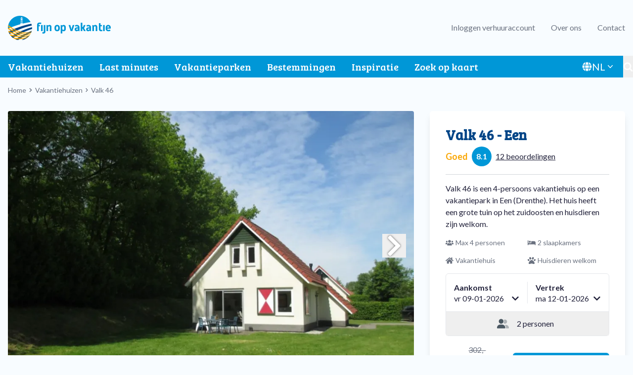

--- FILE ---
content_type: text/html; charset=UTF-8
request_url: https://www.fijnopvakantie.nl/vakantiehuizen/valk-46-een?discount-type=last_minute
body_size: 20664
content:

<!DOCTYPE html>
<html lang="nl" dir="ltr" prefix="og: https://ogp.me/ns#">
  <head>
    <meta charset="utf-8" />
<script type="text/javascript">(function(w,d,s,l,i){w[l]=w[l]||[];w[l].push({'gtm.start':
    new Date().getTime(),event:'gtm.js'});var f=d.getElementsByTagName(s)[0],
    j=d.createElement(s),dl=l!='dataLayer'?'&amp;l='+l:'';j.async=true;j.src=
    'https://www.googletagmanager.com/gtm.js?id='+i+dl;f.parentNode.insertBefore(j,f);
  })(window,document,'script','dataLayer','GTM-5NPNMPQ2');</script>
<script type="text/javascript">window.dataLayer = window.dataLayer || [];
    window.dataLayer.push({
      'traffic_type': 'external'
    });</script>
<meta name="description" content="Valk 46 is een 4-persoons vakantiehuis op een vakantiepark in Een (Drenthe). Het huis heeft een grote tuin op het zuidoosten en huisdieren zijn welkom." />
<link rel="canonical" href="https://www.fijnopvakantie.nl/vakantiehuizen/valk-46-een" />
<meta property="og:site_name" content="Fijn op Vakantie" />
<meta property="og:type" content="website" />
<meta property="og:url" content="https://www.fijnopvakantie.nl/vakantiehuizen/valk-46-een" />
<meta property="og:title" content="Vakantiehuis - Valk 46" />
<meta property="og:description" content="Valk 46 is een 4-persoons vakantiehuis op een vakantiepark in Een (Drenthe). Het huis heeft een grote tuin op het zuidoosten en huisdieren zijn welkom." />
<meta property="og:image:type" content="image/jpeg" />
<meta property="og:image:width" content="1090" />
<meta property="og:image:alt" content="Vakantiehuis - Valk 46" />
<meta name="Generator" content="Drupal 10 (https://www.drupal.org)" />
<meta name="MobileOptimized" content="width" />
<meta name="HandheldFriendly" content="true" />
<meta name="viewport" content="width=device-width, initial-scale=1.0" />
<script data-cfasync="false" type="text/javascript" id="vwoCode">window._vwo_code || (function () {
      var account_id=929854,
      version=2.1,
      settings_tolerance=2000,
      hide_element='body',
      hide_element_style='opacity:0 !important;filter:alpha(opacity=0) !important;background:none !important',
      /* DO NOT EDIT BELOW THIS LINE */
      f=false,w=window,d=document,v=d.querySelector('#vwoCode'),cK='_vwo_'+account_id+'_settings',cc={};try{var c=JSON.parse(localStorage.getItem('_vwo_'+account_id+'_config'));cc=c&&typeof c==='object'?c:{}}catch(e){}var stT=cc.stT==='session'?w.sessionStorage:w.localStorage;code={use_existing_jquery:function(){return typeof use_existing_jquery!=='undefined'?use_existing_jquery:undefined},library_tolerance:function(){return typeof library_tolerance!=='undefined'?library_tolerance:undefined},settings_tolerance:function(){return cc.sT||settings_tolerance},hide_element_style:function(){return'{'+(cc.hES||hide_element_style)+'}'},hide_element:function(){if(performance.getEntriesByName('first-contentful-paint')[0]){return''}return typeof cc.hE==='string'?cc.hE:hide_element},getVersion:function(){return version},finish:function(e){if(!f){f=true;var t=d.getElementById('_vis_opt_path_hides');if(t)t.parentNode.removeChild(t);if(e)(new Image).src='https://dev.visualwebsiteoptimizer.com/ee.gif?a='+account_id+e}},finished:function(){return f},addScript:function(e){var t=d.createElement('script');t.type='text/javascript';if(e.src){t.src=e.src}else{t.text=e.text}d.getElementsByTagName('head')[0].appendChild(t)},load:function(e,t){var i=this.getSettings(),n=d.createElement('script'),r=this;t=t||{};if(i){n.textContent=i;d.getElementsByTagName('head')[0].appendChild(n);if(!w.VWO||VWO.caE){stT.removeItem(cK);r.load(e)}}else{var o=new XMLHttpRequest;o.open('GET',e,true);o.withCredentials=!t.dSC;o.responseType=t.responseType||'text';o.onload=function(){if(t.onloadCb){return t.onloadCb(o,e)}if(o.status===200){_vwo_code.addScript({text:o.responseText})}else{_vwo_code.finish('&e=loading_failure:'+e)}};o.onerror=function(){if(t.onerrorCb){return t.onerrorCb(e)}_vwo_code.finish('&e=loading_failure:'+e)};o.send()}},getSettings:function(){try{var e=stT.getItem(cK);if(!e){return}e=JSON.parse(e);if(Date.now()>e.e){stT.removeItem(cK);return}return e.s}catch(e){return}},init:function(){if(d.URL.indexOf('__vwo_disable__')>-1)return;var e=this.settings_tolerance();w._vwo_settings_timer=setTimeout(function(){_vwo_code.finish();stT.removeItem(cK)},e);var t;if(this.hide_element()!=='body'){t=d.createElement('style');var i=this.hide_element(),n=i?i+this.hide_element_style():'',r=d.getElementsByTagName('head')[0];t.setAttribute('id','_vis_opt_path_hides');v&&t.setAttribute('nonce',v.nonce);t.setAttribute('type','text/css');if(t.styleSheet)t.styleSheet.cssText=n;else t.appendChild(d.createTextNode(n));r.appendChild(t)}else{t=d.getElementsByTagName('head')[0];var n=d.createElement('div');n.style.cssText='z-index: 2147483647 !important;position: fixed !important;left: 0 !important;top: 0 !important;width: 100% !important;height: 100% !important;background: white !important;';n.setAttribute('id','_vis_opt_path_hides');n.classList.add('_vis_hide_layer');t.parentNode.insertBefore(n,t.nextSibling)}var o='https://dev.visualwebsiteoptimizer.com/j.php?a='+account_id+'&u='+encodeURIComponent(d.URL)+'&vn='+version;if(w.location.search.indexOf('_vwo_xhr')!==-1){this.addScript({src:o})}else{this.load(o+'&x=true')}}};w._vwo_code=code;code.init();})()</script>
<link rel="icon" href="/themes/custom/fijnopvakantie/favicon.ico" type="image/vnd.microsoft.icon" />
<link rel="alternate" hreflang="nl" href="https://www.fijnopvakantie.nl/vakantiehuizen/valk-46-een" />
<link rel="alternate" hreflang="de" href="https://www.fewo-in-holland.de/vakantiehuizen/valk-46-een" />

    <title>Vakantiehuis - Valk 46 - Een, Drenthe</title>
    <link rel="stylesheet" media="all" href="/sites/default/files/css/css_L4iweIuMXKugnvd6gFZnW5VKvLHim4CkVRrgiuKIUE8.css?delta=0&amp;language=nl&amp;theme=fijnopvakantie&amp;include=eJyNjl0OwjAMgy_U0SNFWeaVoLSZlgLi9uwH8YbEW_zJdiy-IovXxRtaj8ts4DYMLBurPnFXb0HG0emheGJK8lcitKrxSj7eID3S4cojBz5nMR_ZTkFHZ9FGKls4FfissIkqL_krinsx7CwFeJUr8aLE9-77GkNH_sFTvKKjHu_fgXFeiw" />
<link rel="stylesheet" media="all" href="/themes/custom/fijnopvakantie/dist/base.css?t7o8ps" />
<link rel="stylesheet" media="all" href="/themes/custom/fijnopvakantie/dist/main.css?t7o8ps" />

    
  </head>
  <body class="antialiased bg-background text-gray-800">
          <noscript>
      <iframe src="https://www.googletagmanager.com/ns.html?id=GTM-5NPNMPQ2" height="0" width="0" style="display:none;visibility:hidden"></iframe>
    </noscript>
            <a href="#main-content" class="visually-hidden focusable">
      Overslaan en naar de algemene inhoud gaan
    </a>
    
      <div class="dialog-off-canvas-main-canvas" data-off-canvas-main-canvas>
    <div class="min-h-screen">
    <header role="banner">
        <div class="hidden lg:block">
          <div class="container flex justify-between items-center py-8">
        
      <a href="https://www.fijnopvakantie.nl/" rel="home" class="flex align-middle w-52">
              <img src="/themes/custom/fijnopvakantie/logo.svg" alt="Home"  id="block-fijnopvakantie-site-branding" class="object-fit" />
          </a>
      

        <div class="-mr-4 text-gray-500">
          <nav role="navigation" aria-labelledby="block-fijnopvakantie-header-menu-menu" id="block-fijnopvakantie-header-menu">
            
  <h2 class="visually-hidden" id="block-fijnopvakantie-header-menu-menu">Header menu</h2>
  

        
              <ul class="flex flex-col md:flex-row">
              <li class="px-4 py-2 border-b border-black md:border-none">
        <a href="https://www.fijnopvakantie.nl/user/login">Inloggen verhuuraccount</a>
              </li>
          <li class="px-4 py-2 border-b border-black md:border-none">
        <a href="https://www.fijnopvakantie.nl/over-ons" data-drupal-link-system-path="node/27696">Over ons</a>
              </li>
          <li class="px-4 py-2 border-b border-black md:border-none">
        <a href="https://www.fijnopvakantie.nl/contact" data-drupal-link-system-path="node/27745">Contact</a>
              </li>
        </ul>
  


  </nav>

        </div>
      </div>
      <div class="bg-primary">
        <div class="container">
          <div class="-mx-4 flex text-white">
            <nav role="navigation" aria-labelledby="block-fijnopvakantie-main-menu-menu" id="block-fijnopvakantie-main-menu">
            
  <h2 class="visually-hidden" id="block-fijnopvakantie-main-menu-menu">Main navigation</h2>
  

        
              <ul class="flex flex-col lg:flex-row">
              <li class="text-xl px-4 py-2 border-b border-black lg:border-none text-white">
        <a href="https://www.fijnopvakantie.nl/vakantiehuizen" data-drupal-link-system-path="node/2">Vakantiehuizen</a>
              </li>
          <li class="text-xl px-4 py-2 border-b border-black lg:border-none text-white">
        <a href="https://www.fijnopvakantie.nl/last-minutes" data-drupal-link-system-path="node/3">Last minutes</a>
              </li>
          <li class="text-xl px-4 py-2 border-b border-black lg:border-none text-white">
        <a href="https://www.fijnopvakantie.nl/vakantieparken" data-drupal-link-system-path="node/28889">Vakantieparken</a>
              </li>
          <li class="text-xl px-4 py-2 border-b border-black lg:border-none text-white">
        <a href="https://www.fijnopvakantie.nl/bestemmingen" data-drupal-link-system-path="node/28892">Bestemmingen</a>
              </li>
          <li class="text-xl px-4 py-2 border-b border-black lg:border-none text-white">
        <a href="https://www.fijnopvakantie.nl/blog" data-drupal-link-system-path="node/4">Inspiratie</a>
              </li>
          <li class="text-xl px-4 py-2 border-b border-black lg:border-none text-white">
        <a href="https://www.fijnopvakantie.nl/zoeken-op-kaart" data-drupal-link-system-path="node/29288">Zoek op kaart</a>
              </li>
        </ul>
  


  </nav>

            <div class="flex-grow"></div>
            <div class="language-switcher-language-url" id="block-fijnopvakantie-language-switcher" role="navigation">
  
    
      <div id="language-switcher" class="lg:block relative text-left">
    <div class="hidden lg:block">
      <button type="button" class="inline-flex items-center justify-center w-full px-3 py-2 text-xl font-normal gap-x-1.5 bg-transparent text-white hover:text-gray-200 relative z-50" aria-expanded="true" aria-haspopup="true">
        <svg class="h-5 w-5" fill="currentColor" aria-hidden="true" focusable="false" xmlns="http://www.w3.org/2000/svg" viewbox="0 0 512 512">
          <path fill="currentColor" d="M186.8 26.24C119.1 46.6 64.08 96.01 36.1 160h99.97C145.7 104.1 163.6 57.44 186.8 26.24zM160 256c0 22.55 1.277 43.86 3.623 64h184.8c2.346-20.14 3.623-41.45 3.623-64s-1.277-43.86-3.623-64H163.6C161.3 212.1 160 233.5 160 256zM343.6 160c-16.25-88.04-53.37-144-87.57-144S184.7 71.96 168.4 160H343.6zM475.9 160c-27.98-63.99-83-113.4-150.7-133.8C348.4 57.44 366.3 104.1 375.9 160H475.9zM325.2 485.8C392.9 465.4 447.9 415.1 475.9 352h-99.97C366.3 407.9 348.4 454.6 325.2 485.8zM487.1 192h-106.6c2.248 20.5 3.485 41.84 3.485 64s-1.237 43.5-3.485 64h106.6c5.641-20.4 8.894-41.8 8.894-64S492.7 212.4 487.1 192zM168.4 352c16.25 88.04 53.37 144 87.57 144s71.32-55.96 87.57-144H168.4zM128 256c0-22.16 1.237-43.5 3.485-64H24.89c-5.641 20.4-8.895 41.8-8.895 64s3.254 43.6 8.895 64H131.5C129.2 299.5 128 278.2 128 256zM36.1 352c27.98 63.99 82.1 113.4 150.7 133.8C163.6 454.6 145.7 407.9 136.1 352H36.1z"></path>
        </svg>
        NL
        <svg class="-mr-1 h-5 w-5" viewbox="0 0 20 20" fill="currentColor" aria-hidden="true">
          <path fill-rule="evenodd" d="M5.23 7.21a.75.75 0 011.06.02L10 11.168l3.71-3.938a.75.75 0 111.08 1.04l-4.25 4.5a.75.75 0 01-1.08 0l-4.25-4.5a.75.75 0 01.02-1.06z" clip-rule="evenodd"/>
        </svg>
      </button>
    </div>
    <div class="dropdown-menu lg:hidden lg:absolute lg:right-0 z-10 lg:mt-2 lg:w-32 lg:origin-top-right lg:rounded-md lg:bg-white lg:shadow-lg lg:ring-1 lg:ring-black lg:ring-opacity-5 lg:focus:outline-none" role="menu" aria-orientation="vertical" aria-labelledby="menu-button" tabindex="-1">
      <div class="py-0 lg:py-1" role="none"><div class="border-black border-b lg:border-none"><a href="https://www.fijnopvakantie.nl/vakantiehuizen/valk-46-een?discount-type=last_minute" class="language-link block px-4 py-2 text-sm text-gray-300 lg:text-gray-700 hover:text-gray-900 hover:bg-gray-200 is-active" hreflang="nl" data-drupal-link-query="{&quot;discount-type&quot;:&quot;last_minute&quot;}" data-drupal-link-system-path="node/27825" aria-current="page">Nederlands</a></div><div class="border-black border-b lg:border-none"><a href="https://www.fewo-in-holland.de/vakantiehuizen/valk-46-een?discount-type=last_minute" class="language-link block px-4 py-2 text-sm text-gray-300 lg:text-gray-700 hover:text-gray-900 hover:bg-gray-200" hreflang="de" data-drupal-link-query="{&quot;discount-type&quot;:&quot;last_minute&quot;}" data-drupal-link-system-path="node/27825">Deutsch</a></div></div>
    </div>

    <!--
        // TODO: Add a transition to the dropdown menu
        Dropdown menu, show/hide based on menu state.

        Entering: "transition ease-out duration-100"
          From: "transform opacity-0 scale-95"
          To: "transform opacity-100 scale-100"
        Leaving: "transition ease-in duration-75"
          From: "transform opacity-100 scale-100"
          To: "transform opacity-0 scale-95"
      -->

  </div>
  </div>

            <button data-id="search-toggle-button" class="transition-all ml-2 text-white" aria-expanded="false" aria-controls="search-bar" title="Toggle search bar">
              <svg class="w-5 h-5" fill="currentColor" viewBox="0 0 1792 1792" xmlns="http://www.w3.org/2000/svg"><path d="M1216 832q0-185-131.5-316.5t-316.5-131.5-316.5 131.5-131.5 316.5 131.5 316.5 316.5 131.5 316.5-131.5 131.5-316.5zm512 832q0 52-38 90t-90 38q-54 0-90-38l-343-342q-179 124-399 124-143 0-273.5-55.5t-225-150-150-225-55.5-273.5 55.5-273.5 150-225 225-150 273.5-55.5 273.5 55.5 225 150 150 225 55.5 273.5q0 220-124 399l343 343q37 37 37 90z"/></svg>
              <span class="sr-only">Toggle search bar</span>
            </button>
          </div>
        </div>
        <div data-id="search-bar" class="hidden bg-primary" aria-hidden="true">
          <div class="views-exposed-form" data-drupal-selector="views-exposed-form-search-search" id="block-fijnopvakantie-search">
  
    
      <div class="container py-4">
  <form action="https://www.fijnopvakantie.nl/search" method="get" id="views-exposed-form-search-search" accept-charset="UTF-8" class="flex">
    <div class="js-form-item form-item js-form-type-search-api-autocomplete form-item-search js-form-item-search form-no-label mb-0 w-full">
      <label for="edit-search" class="visually-hidden block -mt-4">Zoeken</label>
        <input placeholder="Zoeken" data-drupal-selector="edit-search" data-search-api-autocomplete-search="search" class="form-autocomplete form-text w-full p-2 block relative bg-gray-50 border border-gray-300 rounded-md hover:border-black outline-blue-500 focus-within:border-blue-500" data-autocomplete-path="https://www.fijnopvakantie.nl/search_api_autocomplete/search?display=search&amp;&amp;filter=search" type="text" id="edit-search" name="search" value="" size="30" maxlength="128" />

        </div>
<div data-drupal-selector="edit-actions" class="form-actions js-form-wrapper form-wrapper" id="edit-actions"><input class="ml-2 button-secondary button js-form-submit form-submit w-full p-2 block relative bg-gray-50 border border-gray-300 rounded-md hover:border-black outline-blue-500 focus-within:border-blue-500" data-drupal-selector="edit-submit-search" type="submit" id="edit-submit-search" value="Zoeken" />
</div>


  </form>
</div>

  </div>

        </div>
      </div>
      </div>
    <div class="block lg:hidden">
    <div class="top-bar p-4 flex flex-row items-center bg-white">
      
      <a href="https://www.fijnopvakantie.nl/" rel="home" class="flex align-middle w-52">
              <img src="/themes/custom/fijnopvakantie/logo.svg" alt="Home"  id="block-fijnopvakantie-site-branding" class="object-fit" />
          </a>
      

      <div class="flex-grow"></div>
      <button data-id="search-toggle-button" data-is-mobile="true" class="text-primary-darker navbar-burger border border-primary-darker p-2 h-fit" aria-controls="search-bar" aria-expanded="false">
        <svg class="w-8 h-8" fill="currentColor" viewBox="0 0 1792 1792" xmlns="http://www.w3.org/2000/svg"><path d="M1216 832q0-185-131.5-316.5t-316.5-131.5-316.5 131.5-131.5 316.5 131.5 316.5 316.5 131.5 316.5-131.5 131.5-316.5zm512 832q0 52-38 90t-90 38q-54 0-90-38l-343-342q-179 124-399 124-143 0-273.5-55.5t-225-150-150-225-55.5-273.5 55.5-273.5 150-225 225-150 273.5-55.5 273.5 55.5 225 150 150 225 55.5 273.5q0 220-124 399l343 343q37 37 37 90z"/></svg>
        <span class="sr-only">Toggle search bar</span>
      </button>
      <button id="menu-mobile-button" class="text-primary-darker navbar-burger border border-primary-darker p-2 h-fit ml-4" aria-label="menu" aria-expanded="false">
        <svg id="bars" fill="currentColor" class="w-8 h-8" xmlns="http://www.w3.org/2000/svg" viewbox="0 0 448 512"><path d="M0 96C0 78.3 14.3 64 32 64H416c17.7 0 32 14.3 32 32s-14.3 32-32 32H32C14.3 128 0 113.7 0 96zM0 256c0-17.7 14.3-32 32-32H416c17.7 0 32 14.3 32 32s-14.3 32-32 32H32c-17.7 0-32-14.3-32-32zM448 416c0 17.7-14.3 32-32 32H32c-17.7 0-32-14.3-32-32s14.3-32 32-32H416c17.7 0 32 14.3 32 32z"/></svg>
        <svg id="x-close" fill="currentColor" class="hidden w-8 h-8" xmlns="http://www.w3.org/2000/svg" viewbox="0 0 384 512"><path d="M342.6 150.6c12.5-12.5 12.5-32.8 0-45.3s-32.8-12.5-45.3 0L192 210.7 86.6 105.4c-12.5-12.5-32.8-12.5-45.3 0s-12.5 32.8 0 45.3L146.7 256 41.4 361.4c-12.5 12.5-12.5 32.8 0 45.3s32.8 12.5 45.3 0L192 301.3 297.4 406.6c12.5 12.5 32.8 12.5 45.3 0s12.5-32.8 0-45.3L237.3 256 342.6 150.6z"/></svg>
      </button>
    </div>
    <div id="menu-mobile" class="hidden bg-primary-darker border-t-2 border-b-2 text-white">
      <nav role="navigation" aria-labelledby="block-fijnopvakantie-main-menu-menu" id="block-fijnopvakantie-main-menu">
            
  <h2 class="visually-hidden" id="block-fijnopvakantie-main-menu-menu">Main navigation</h2>
  

        
              <ul class="flex flex-col lg:flex-row">
              <li class="text-xl px-4 py-2 border-b border-black lg:border-none text-white">
        <a href="https://www.fijnopvakantie.nl/vakantiehuizen" data-drupal-link-system-path="node/2">Vakantiehuizen</a>
              </li>
          <li class="text-xl px-4 py-2 border-b border-black lg:border-none text-white">
        <a href="https://www.fijnopvakantie.nl/last-minutes" data-drupal-link-system-path="node/3">Last minutes</a>
              </li>
          <li class="text-xl px-4 py-2 border-b border-black lg:border-none text-white">
        <a href="https://www.fijnopvakantie.nl/vakantieparken" data-drupal-link-system-path="node/28889">Vakantieparken</a>
              </li>
          <li class="text-xl px-4 py-2 border-b border-black lg:border-none text-white">
        <a href="https://www.fijnopvakantie.nl/bestemmingen" data-drupal-link-system-path="node/28892">Bestemmingen</a>
              </li>
          <li class="text-xl px-4 py-2 border-b border-black lg:border-none text-white">
        <a href="https://www.fijnopvakantie.nl/blog" data-drupal-link-system-path="node/4">Inspiratie</a>
              </li>
          <li class="text-xl px-4 py-2 border-b border-black lg:border-none text-white">
        <a href="https://www.fijnopvakantie.nl/zoeken-op-kaart" data-drupal-link-system-path="node/29288">Zoek op kaart</a>
              </li>
        </ul>
  


  </nav>

      <nav role="navigation" aria-labelledby="block-fijnopvakantie-header-menu-menu" id="block-fijnopvakantie-header-menu">
            
  <h2 class="visually-hidden" id="block-fijnopvakantie-header-menu-menu">Header menu</h2>
  

        
              <ul class="flex flex-col md:flex-row">
              <li class="px-4 py-2 border-b border-black md:border-none">
        <a href="https://www.fijnopvakantie.nl/user/login">Inloggen verhuuraccount</a>
              </li>
          <li class="px-4 py-2 border-b border-black md:border-none">
        <a href="https://www.fijnopvakantie.nl/over-ons" data-drupal-link-system-path="node/27696">Over ons</a>
              </li>
          <li class="px-4 py-2 border-b border-black md:border-none">
        <a href="https://www.fijnopvakantie.nl/contact" data-drupal-link-system-path="node/27745">Contact</a>
              </li>
        </ul>
  


  </nav>

      <div class="language-switcher-language-url" id="block-fijnopvakantie-language-switcher" role="navigation">
  
    
      <div id="language-switcher" class="lg:block relative text-left">
    <div class="hidden lg:block">
      <button type="button" class="inline-flex items-center justify-center w-full px-3 py-2 text-xl font-normal gap-x-1.5 bg-transparent text-white hover:text-gray-200 relative z-50" aria-expanded="true" aria-haspopup="true">
        <svg class="h-5 w-5" fill="currentColor" aria-hidden="true" focusable="false" xmlns="http://www.w3.org/2000/svg" viewbox="0 0 512 512">
          <path fill="currentColor" d="M186.8 26.24C119.1 46.6 64.08 96.01 36.1 160h99.97C145.7 104.1 163.6 57.44 186.8 26.24zM160 256c0 22.55 1.277 43.86 3.623 64h184.8c2.346-20.14 3.623-41.45 3.623-64s-1.277-43.86-3.623-64H163.6C161.3 212.1 160 233.5 160 256zM343.6 160c-16.25-88.04-53.37-144-87.57-144S184.7 71.96 168.4 160H343.6zM475.9 160c-27.98-63.99-83-113.4-150.7-133.8C348.4 57.44 366.3 104.1 375.9 160H475.9zM325.2 485.8C392.9 465.4 447.9 415.1 475.9 352h-99.97C366.3 407.9 348.4 454.6 325.2 485.8zM487.1 192h-106.6c2.248 20.5 3.485 41.84 3.485 64s-1.237 43.5-3.485 64h106.6c5.641-20.4 8.894-41.8 8.894-64S492.7 212.4 487.1 192zM168.4 352c16.25 88.04 53.37 144 87.57 144s71.32-55.96 87.57-144H168.4zM128 256c0-22.16 1.237-43.5 3.485-64H24.89c-5.641 20.4-8.895 41.8-8.895 64s3.254 43.6 8.895 64H131.5C129.2 299.5 128 278.2 128 256zM36.1 352c27.98 63.99 82.1 113.4 150.7 133.8C163.6 454.6 145.7 407.9 136.1 352H36.1z"></path>
        </svg>
        NL
        <svg class="-mr-1 h-5 w-5" viewbox="0 0 20 20" fill="currentColor" aria-hidden="true">
          <path fill-rule="evenodd" d="M5.23 7.21a.75.75 0 011.06.02L10 11.168l3.71-3.938a.75.75 0 111.08 1.04l-4.25 4.5a.75.75 0 01-1.08 0l-4.25-4.5a.75.75 0 01.02-1.06z" clip-rule="evenodd"/>
        </svg>
      </button>
    </div>
    <div class="dropdown-menu lg:hidden lg:absolute lg:right-0 z-10 lg:mt-2 lg:w-32 lg:origin-top-right lg:rounded-md lg:bg-white lg:shadow-lg lg:ring-1 lg:ring-black lg:ring-opacity-5 lg:focus:outline-none" role="menu" aria-orientation="vertical" aria-labelledby="menu-button" tabindex="-1">
      <div class="py-0 lg:py-1" role="none"><div class="border-black border-b lg:border-none"><a href="https://www.fijnopvakantie.nl/vakantiehuizen/valk-46-een?discount-type=last_minute" class="language-link block px-4 py-2 text-sm text-gray-300 lg:text-gray-700 hover:text-gray-900 hover:bg-gray-200 is-active" hreflang="nl" data-drupal-link-query="{&quot;discount-type&quot;:&quot;last_minute&quot;}" data-drupal-link-system-path="node/27825" aria-current="page">Nederlands</a></div><div class="border-black border-b lg:border-none"><a href="https://www.fewo-in-holland.de/vakantiehuizen/valk-46-een?discount-type=last_minute" class="language-link block px-4 py-2 text-sm text-gray-300 lg:text-gray-700 hover:text-gray-900 hover:bg-gray-200" hreflang="de" data-drupal-link-query="{&quot;discount-type&quot;:&quot;last_minute&quot;}" data-drupal-link-system-path="node/27825">Deutsch</a></div></div>
    </div>

    <!--
        // TODO: Add a transition to the dropdown menu
        Dropdown menu, show/hide based on menu state.

        Entering: "transition ease-out duration-100"
          From: "transform opacity-0 scale-95"
          To: "transform opacity-100 scale-100"
        Leaving: "transition ease-in duration-75"
          From: "transform opacity-100 scale-100"
          To: "transform opacity-0 scale-95"
      -->

  </div>
  </div>

    </div>
    <div data-id="search-bar" data-is-mobile="true" class="hidden bg-primary" aria-hidden="true">
      <div class="views-exposed-form" data-drupal-selector="views-exposed-form-search-search" id="block-fijnopvakantie-search">
  
    
      <div class="container py-4">
  <form action="https://www.fijnopvakantie.nl/search" method="get" id="views-exposed-form-search-search" accept-charset="UTF-8" class="flex">
    <div class="js-form-item form-item js-form-type-search-api-autocomplete form-item-search js-form-item-search form-no-label mb-0 w-full">
      <label for="edit-search" class="visually-hidden block -mt-4">Zoeken</label>
        <input placeholder="Zoeken" data-drupal-selector="edit-search" data-search-api-autocomplete-search="search" class="form-autocomplete form-text w-full p-2 block relative bg-gray-50 border border-gray-300 rounded-md hover:border-black outline-blue-500 focus-within:border-blue-500" data-autocomplete-path="https://www.fijnopvakantie.nl/search_api_autocomplete/search?display=search&amp;&amp;filter=search" type="text" id="edit-search" name="search" value="" size="30" maxlength="128" />

        </div>
<div data-drupal-selector="edit-actions" class="form-actions js-form-wrapper form-wrapper" id="edit-actions"><input class="ml-2 button-secondary button js-form-submit form-submit w-full p-2 block relative bg-gray-50 border border-gray-300 rounded-md hover:border-black outline-blue-500 focus-within:border-blue-500" data-drupal-selector="edit-submit-search" type="submit" id="edit-submit-search" value="Zoeken" />
</div>


  </form>
</div>

  </div>

    </div>
  </div>

  </header>
  <main role="main">
    <section class="content-above">
      <div class="container">
          <div>
    <div id="block-fijnopvakantie-breadcrumbs">
  
    
        <nav role="navigation" aria-labelledby="system-breadcrumb" class="mt-4">
    <h2 id="system-breadcrumb" class="visually-hidden">Breadcrumb</h2>
    <ol class="flex flex-row text-sm">
          <li class="flex justify-center items-center">
                  <a href="https://www.fijnopvakantie.nl/" class="text-gray-500">
            Home
          </a>
          <svg class="fill-gray-500 inline-block mx-[6px] width="0.75rem" height="0.57rem" xmlns="http://www.w3.org/2000/svg" viewbox="0 0 320 512"><path d="M285.476 272.971L91.132 467.314c-9.373 9.373-24.569 9.373-33.941 0l-22.667-22.667c-9.357-9.357-9.375-24.522-.04-33.901L188.505 256 34.484 101.255c-9.335-9.379-9.317-24.544.04-33.901l22.667-22.667c9.373-9.373 24.569-9.373 33.941 0L285.475 239.03c9.373 9.372 9.373 24.568.001 33.941z"/></svg>
              </li>
          <li class="flex justify-center items-center">
                  <a href="https://www.fijnopvakantie.nl/vakantiehuizen" class="text-gray-500">
            Vakantiehuizen
          </a>
          <svg class="fill-gray-500 inline-block mx-[6px] width="0.75rem" height="0.57rem" xmlns="http://www.w3.org/2000/svg" viewbox="0 0 320 512"><path d="M285.476 272.971L91.132 467.314c-9.373 9.373-24.569 9.373-33.941 0l-22.667-22.667c-9.357-9.357-9.375-24.522-.04-33.901L188.505 256 34.484 101.255c-9.335-9.379-9.317-24.544.04-33.901l22.667-22.667c9.373-9.373 24.569-9.373 33.941 0L285.475 239.03c9.373 9.372 9.373 24.568.001 33.941z"/></svg>
              </li>
          <li class="flex justify-center items-center">
                  <span class="text-gray-500">Valk 46 </span>
              </li>
        </ol>
  </nav>

  </div>
<div data-drupal-messages-fallback class="hidden"></div>

  </div>

      </div>
    </section>
    <a id="main-content" tabindex="-1"></a>
    <div class="main-content">
        <div>
    <div id="block-fijnopvakantie-content">
  
    
      
<article class="node node--type-accommodation node--view-mode-full">

    <div class="container mt-8">
    <div class="grid grid-cols-12 gap-8">
            <div class="col-span-12 lg:col-span-7 xl:col-span-8">
                  

<div class="node node--type-accommodation    node--view-mode-full">
  <div
    data-app-id="gallery"
    data-items="[{&quot;type&quot;:&quot;image&quot;,&quot;thumbnail&quot;:&quot;https:\/\/www.fijnopvakantie.nl\/sites\/default\/files\/styles\/thumbnail\/public\/images\/valk-46-een.png.webp?itok=w2ElWsnT&quot;,&quot;original&quot;:&quot;https:\/\/www.fijnopvakantie.nl\/sites\/default\/files\/styles\/block\/public\/images\/valk-46-een.png.webp?itok=-2-U3PuQ&quot;},{&quot;type&quot;:&quot;image&quot;,&quot;thumbnail&quot;:&quot;https:\/\/www.fijnopvakantie.nl\/sites\/default\/files\/styles\/thumbnail\/public\/images\/valk-46-een.jpg.webp?itok=2IhbgC7o&quot;,&quot;original&quot;:&quot;https:\/\/www.fijnopvakantie.nl\/sites\/default\/files\/styles\/block\/public\/images\/valk-46-een.jpg.webp?itok=rpZDIvkO&quot;},{&quot;type&quot;:&quot;image&quot;,&quot;thumbnail&quot;:&quot;https:\/\/www.fijnopvakantie.nl\/sites\/default\/files\/styles\/thumbnail\/public\/images\/valk-46-een.jpeg.webp?itok=FsR6iEqQ&quot;,&quot;original&quot;:&quot;https:\/\/www.fijnopvakantie.nl\/sites\/default\/files\/styles\/block\/public\/images\/valk-46-een.jpeg.webp?itok=okx8KQDt&quot;},{&quot;type&quot;:&quot;image&quot;,&quot;thumbnail&quot;:&quot;https:\/\/www.fijnopvakantie.nl\/sites\/default\/files\/styles\/thumbnail\/public\/images\/valk-46-een_4.jpeg.webp?itok=NqrefOwx&quot;,&quot;original&quot;:&quot;https:\/\/www.fijnopvakantie.nl\/sites\/default\/files\/styles\/block\/public\/images\/valk-46-een_4.jpeg.webp?itok=5BcMfDaD&quot;},{&quot;type&quot;:&quot;image&quot;,&quot;thumbnail&quot;:&quot;https:\/\/www.fijnopvakantie.nl\/sites\/default\/files\/styles\/thumbnail\/public\/images\/valk-46-een_5.jpeg.webp?itok=gpNDSf78&quot;,&quot;original&quot;:&quot;https:\/\/www.fijnopvakantie.nl\/sites\/default\/files\/styles\/block\/public\/images\/valk-46-een_5.jpeg.webp?itok=EjP0Jfuj&quot;},{&quot;type&quot;:&quot;image&quot;,&quot;thumbnail&quot;:&quot;https:\/\/www.fijnopvakantie.nl\/sites\/default\/files\/styles\/thumbnail\/public\/images\/valk-46-een_6.jpeg.webp?itok=ePvP89QZ&quot;,&quot;original&quot;:&quot;https:\/\/www.fijnopvakantie.nl\/sites\/default\/files\/styles\/block\/public\/images\/valk-46-een_6.jpeg.webp?itok=hZRVs1jE&quot;},{&quot;type&quot;:&quot;image&quot;,&quot;thumbnail&quot;:&quot;https:\/\/www.fijnopvakantie.nl\/sites\/default\/files\/styles\/thumbnail\/public\/images\/valk-46-een_7.jpeg.webp?itok=T4hTIP6E&quot;,&quot;original&quot;:&quot;https:\/\/www.fijnopvakantie.nl\/sites\/default\/files\/styles\/block\/public\/images\/valk-46-een_7.jpeg.webp?itok=ealzAjfm&quot;},{&quot;type&quot;:&quot;image&quot;,&quot;thumbnail&quot;:&quot;https:\/\/www.fijnopvakantie.nl\/sites\/default\/files\/styles\/thumbnail\/public\/images\/valk-46-een_8.jpeg.webp?itok=kQn1ooji&quot;,&quot;original&quot;:&quot;https:\/\/www.fijnopvakantie.nl\/sites\/default\/files\/styles\/block\/public\/images\/valk-46-een_8.jpeg.webp?itok=wUcQ4na_&quot;},{&quot;type&quot;:&quot;image&quot;,&quot;thumbnail&quot;:&quot;https:\/\/www.fijnopvakantie.nl\/sites\/default\/files\/styles\/thumbnail\/public\/images\/valk-46-een_0.jpeg.webp?itok=yYpOzQ5x&quot;,&quot;original&quot;:&quot;https:\/\/www.fijnopvakantie.nl\/sites\/default\/files\/styles\/block\/public\/images\/valk-46-een_0.jpeg.webp?itok=izxytRYv&quot;},{&quot;type&quot;:&quot;image&quot;,&quot;thumbnail&quot;:&quot;https:\/\/www.fijnopvakantie.nl\/sites\/default\/files\/styles\/thumbnail\/public\/images\/valk-46-een_1.jpeg.webp?itok=wIMV010-&quot;,&quot;original&quot;:&quot;https:\/\/www.fijnopvakantie.nl\/sites\/default\/files\/styles\/block\/public\/images\/valk-46-een_1.jpeg.webp?itok=1YHDzO47&quot;},{&quot;type&quot;:&quot;image&quot;,&quot;thumbnail&quot;:&quot;https:\/\/www.fijnopvakantie.nl\/sites\/default\/files\/styles\/thumbnail\/public\/images\/valk-46-een_2.jpeg.webp?itok=Rj-Q9WPR&quot;,&quot;original&quot;:&quot;https:\/\/www.fijnopvakantie.nl\/sites\/default\/files\/styles\/block\/public\/images\/valk-46-een_2.jpeg.webp?itok=tXDVVQmS&quot;}]"
  >
      
<picture>
  <source srcset="/sites/default/files/styles/block/public/images/valk-46-een.png.webp?itok=-2-U3PuQ" type="image/webp">
  <img loading="lazy" width="960" height="640" alt="" class="rounded-md mb-6" src="/sites/default/files/styles/block/public/images/valk-46-een.png?itok=-2-U3PuQ"/>
</picture>



  </div>
</div>

                      </div>

            <div class="col-span-12 lg:col-span-5 xl:col-span-4">
        <div class="lg:w-full lg:rounded-md lg:p-8 lg:shadow-lg lg:bg-white">
          <h1 class="font-bold text-2.5xl leading-8 mb-2">Valk 46  - Een</h1>
          <div class="pb-4 mb-4 border-gray-300 border-b">
                                      <div class="min-h-10">
                


<div class="accommodations-reviews-total-and-average">
  <div
    data-app-id="reviews_total_and_average"
    data-id="29f1e958-d3d5-4433-8737-6e2f912d8296"
    data-base-url="https://www.fijnopvakantie.nl"
    data-base-path="/"
    data-path-prefix=""
    data-path=""
    data-lang-code="nl"
      ></div>
</div>

              </div>
                      </div>
          <div class="summary mb-4">
            
            <div><p>Valk 46 is een 4-persoons vakantiehuis op een vakantiepark in Een (Drenthe). Het huis heeft een grote tuin op het zuidoosten en huisdieren zijn welkom.</p></div>
      
          </div>
                    <div class="grid grid-cols-2">
                                                      <div class="col-span-1 flex items-center mb-4 text-gray-500">
                  <span class="svg-wrapper"><svg xmlns="http://www.w3.org/2000/svg" viewBox="0 0 640 512"><path d="M96 224c35.3 0 64-28.7 64-64s-28.7-64-64-64-64 28.7-64 64 28.7 64 64 64zm448 0c35.3 0 64-28.7 64-64s-28.7-64-64-64-64 28.7-64 64 28.7 64 64 64zm32 32h-64c-17.6 0-33.5 7.1-45.1 18.6 40.3 22.1 68.9 62 75.1 109.4h66c17.7 0 32-14.3 32-32v-32c0-35.3-28.7-64-64-64zm-256 0c61.9 0 112-50.1 112-112S381.9 32 320 32 208 82.1 208 144s50.1 112 112 112zm76.8 32h-8.3c-20.8 10-43.9 16-68.5 16s-47.6-6-68.5-16h-8.3C179.6 288 128 339.6 128 403.2V432c0 26.5 21.5 48 48 48h288c26.5 0 48-21.5 48-48v-28.8c0-63.6-51.6-115.2-115.2-115.2zm-223.7-13.4C161.5 263.1 145.6 256 128 256H64c-35.3 0-64 28.7-64 64v32c0 17.7 14.3 32 32 32h65.9c6.3-47.4 34.9-87.3 75.2-109.4z"/></svg></span>
                  <span class="text-sm">Max 4 personen</span>
                </div>
                                                                        <div class="col-span-1 flex items-center mb-4 text-gray-500">
                  <span class="svg-wrapper"><svg xmlns="http://www.w3.org/2000/svg" viewBox="0 0 640 512"><path d="M176 256c44.11 0 80-35.89 80-80s-35.89-80-80-80-80 35.89-80 80 35.89 80 80 80zm352-128H304c-8.84 0-16 7.16-16 16v144H64V80c0-8.84-7.16-16-16-16H16C7.16 64 0 71.16 0 80v352c0 8.84 7.16 16 16 16h32c8.84 0 16-7.16 16-16v-48h512v48c0 8.84 7.16 16 16 16h32c8.84 0 16-7.16 16-16V240c0-61.86-50.14-112-112-112z"/></svg></span>
                  <span class="text-sm">2 slaapkamers</span>
                </div>
                                                                        <div class="col-span-1 flex items-center mb-4 text-gray-500">
                  <span class="svg-wrapper"><svg xmlns="http://www.w3.org/2000/svg" viewBox="0 0 576 512"><path d="M280.37 148.26L96 300.11V464a16 16 0 0 0 16 16l112.06-.29a16 16 0 0 0 15.92-16V368a16 16 0 0 1 16-16h64a16 16 0 0 1 16 16v95.64a16 16 0 0 0 16 16.05L464 480a16 16 0 0 0 16-16V300L295.67 148.26a12.19 12.19 0 0 0-15.3 0zM571.6 251.47L488 182.56V44.05a12 12 0 0 0-12-12h-56a12 12 0 0 0-12 12v72.61L318.47 43a48 48 0 0 0-61 0L4.34 251.47a12 12 0 0 0-1.6 16.9l25.5 31A12 12 0 0 0 45.15 301l235.22-193.74a12.19 12.19 0 0 1 15.3 0L530.9 301a12 12 0 0 0 16.9-1.6l25.5-31a12 12 0 0 0-1.7-16.93z"/></svg></span>
                  <span class="text-sm">Vakantiehuis</span>
                </div>
                                                                                                                                                      <div class="col-span-1 flex items-center mb-4 text-gray-500">
                  <span class="svg-wrapper"><svg xmlns="http://www.w3.org/2000/svg" viewBox="0 0 512 512"><!--!Font Awesome Free 6.5.2 by @fontawesome - https://fontawesome.com License - https://fontawesome.com/license/free Copyright 2024 Fonticons, Inc.--><path d="M226.5 92.9c14.3 42.9-.3 86.2-32.6 96.8s-70.1-15.6-84.4-58.5s.3-86.2 32.6-96.8s70.1 15.6 84.4 58.5zM100.4 198.6c18.9 32.4 14.3 70.1-10.2 84.1s-59.7-.9-78.5-33.3S-2.7 179.3 21.8 165.3s59.7 .9 78.5 33.3zM69.2 401.2C121.6 259.9 214.7 224 256 224s134.4 35.9 186.8 177.2c3.6 9.7 5.2 20.1 5.2 30.5v1.6c0 25.8-20.9 46.7-46.7 46.7c-11.5 0-22.9-1.4-34-4.2l-88-22c-15.3-3.8-31.3-3.8-46.6 0l-88 22c-11.1 2.8-22.5 4.2-34 4.2C84.9 480 64 459.1 64 433.3v-1.6c0-10.4 1.6-20.8 5.2-30.5zM421.8 282.7c-24.5-14-29.1-51.7-10.2-84.1s54-47.3 78.5-33.3s29.1 51.7 10.2 84.1s-54 47.3-78.5 33.3zM310.1 189.7c-32.3-10.6-46.9-53.9-32.6-96.8s52.1-69.1 84.4-58.5s46.9 53.9 32.6 96.8s-52.1 69.1-84.4 58.5z"/></svg>
</span>
                  <span class="text-sm">Huisdieren welkom</span>
                </div>
                                                                                                                                                                                                                                                                                                                                                                                                                                                                                    </div>
                                <div class="min-h-48">
              

<div class="node node--type-accommodation    node--view-mode-full">
  <div
    data-app-id="best_booking_period"
    data-id="29f1e958-d3d5-4433-8737-6e2f912d8296"
    data-base-url="https://www.fijnopvakantie.nl"
    data-base-path="/"
    data-path-prefix=""
    data-path=""
    data-lang-code=""
    data-guests="2"
  ></div>
</div>

            </div>
            <a href="#prices">
              <button class="px-4 transition-colors duration-150 rounded-md focus:shadow-outline text-white font-bold border-transparent bg-secondary hover:bg-secondary-darker py-2 text-base mt-4 w-full">
                Bekijk beschikbaarheid en prijzen
              </button>
            </a>
                  </div>
      </div>

            
            <div class="col-span-12">
        <div class="pb-8 md:pb-4">
          <h2>Beschrijving</h2>
          <div class="object-description">
                          
            <div><p>Vakantiewoning Valk 46 is geschikt voor 4 personen en ligt op het rustige en kleine vakantiepark Drentse Vennen in Een (Drenthe). Het huis heeft een grote tuin op het zuidoosten en huisdieren zijn welkom. De woning is gerenoveerd.</p><p>Op de begane grond zijn de gerenoveerde open keuken en de woonkamer. De keuken heeft een volledige keukeninventaris met koelkast en vriesvak, combi-oven, Senseo-apparaat, filterkoffiezetapparaat&nbsp;en vaatwasser. De lichte woonkamer heeft een ruime eethoek en een zithoek met stoel, fauteuil, tweezitsbank en een flatscreen-tv. Op de begane grond is tevens de badkamer met douche en een apart toilet te vinden.</p><p>De twee slaapkamer bevinden zich op de eerste verdieping. De eerste slaapkamer heeft een tweepersoonsbed en de andere slaapkamer heeft twee losse boxspringbedden. Ook is er een tweede toilet te vinden.&nbsp;</p><p>Bij de woning is er een riante tuin met zonnig terras. Daarnaast is er een fietsenschuurtje en een parkeerplaats.&nbsp;</p></div>
      
                      </div>
        </div>
      </div>
    </div>

        <div class="hidden md:block border-t border-border pt-8">
      <div class="node node--type-accommodation node--view-mode-full mb-8" data-component-id="flean:accommodations_best_booking_period">
  
  
  <div class="grid md:grid-cols-3">
    <div class="flex md:justify-center items-center mb-4 md:mb-0">
      <div aria-hidden="true" class="mr-2 -mt-[8px]">
        <div>
          <svg xmlns="http://www.w3.org/2000/svg" viewbox="0 0 512 512" class="injected-svg" data-src="https://flean-site.ddev.site/themes/custom/flean/images/icons/trust/lowest-price-guarantee.svg" xmlns:xlink="http://www.w3.org/1999/xlink" style="height: 1.5rem; width: 1.5rem; fill: currentColor; background-color: transparent; border-radius: none;">
            <path d="M104 224H24c-13.255 0-24 10.745-24 24v240c0 13.255 10.745 24 24 24h80c13.255 0 24-10.745 24-24V248c0-13.255-10.745-24-24-24zM64 472c-13.255 0-24-10.745-24-24s10.745-24 24-24 24 10.745 24 24-10.745 24-24 24zM384 81.452c0 42.416-25.97 66.208-33.277 94.548h101.723c33.397 0 59.397 27.746 59.553 58.098.084 17.938-7.546 37.249-19.439 49.197l-.11.11c9.836 23.337 8.237 56.037-9.308 79.469 8.681 25.895-.069 57.704-16.382 74.757 4.298 17.598 2.244 32.575-6.148 44.632C440.202 511.587 389.616 512 346.839 512l-2.845-.001c-48.287-.017-87.806-17.598-119.56-31.725-15.957-7.099-36.821-15.887-52.651-16.178-6.54-.12-11.783-5.457-11.783-11.998v-213.77c0-3.2 1.282-6.271 3.558-8.521 39.614-39.144 56.648-80.587 89.117-113.111 14.804-14.832 20.188-37.236 25.393-58.902C282.515 39.293 291.817 0 312 0c24 0 72 8 72 81.452z"></path>
          </svg>
        </div>
      </div>
      Altijd de beste prijs
    </div>
    <div class="flex md:justify-center items-center mb-4 md:mb-0">
      <div aria-hidden="true" class="mr-2 -mt-[2px]">
        <div>
          <svg xmlns="http://www.w3.org/2000/svg" viewbox="0 0 512 512" class="injected-svg" data-src="https://flean-site.ddev.site/themes/custom/flean/images/icons/trust/post-payment.svg" xmlns:xlink="http://www.w3.org/1999/xlink" style="height: 1.5rem; width: 1.5rem; fill: currentColor; background-color: transparent; border-radius: none;">
            <path d="M496 128v16a8 8 0 0 1-8 8h-24v12c0 6.627-5.373 12-12 12H60c-6.627 0-12-5.373-12-12v-12H24a8 8 0 0 1-8-8v-16a8 8 0 0 1 4.941-7.392l232-88a7.996 7.996 0 0 1 6.118 0l232 88A8 8 0 0 1 496 128zm-24 304H40c-13.255 0-24 10.745-24 24v16a8 8 0 0 0 8 8h464a8 8 0 0 0 8-8v-16c0-13.255-10.745-24-24-24zM96 192v192H60c-6.627 0-12 5.373-12 12v20h416v-20c0-6.627-5.373-12-12-12h-36V192h-64v192h-64V192h-64v192h-64V192H96z"></path>
          </svg>
        </div>
      </div>
      Flexibele betalingen
    </div>
    <div class="flex md:justify-center items-center">
      <div aria-hidden="true" class="mr-2">
        <div>
          <svg xmlns="http://www.w3.org/2000/svg" viewbox="0 0 512 512" class="injected-svg" data-src="https://flean-site.ddev.site/themes/custom/flean/images/icons/general/clock.svg" xmlns:xlink="http://www.w3.org/1999/xlink" style="height: 1.5rem; width: 1.5rem; fill: currentColor; background-color: transparent; border-radius: none;">
            <path d="M256 8C119 8 8 119 8 256s111 248 248 248 248-111 248-248S393 8 256 8zm0 448c-110.5 0-200-89.5-200-200S145.5 56 256 56s200 89.5 200 200-89.5 200-200 200zm61.8-104.4l-84.9-61.7c-3.1-2.3-4.9-5.9-4.9-9.7V116c0-6.6 5.4-12 12-12h32c6.6 0 12 5.4 12 12v141.7l66.8 48.6c5.4 3.9 6.5 11.4 2.6 16.8L334.6 349c-3.9 5.3-11.4 6.5-16.8 2.6z"></path>
          </svg>
        </div>
      </div>
      Gratis annuleren gedurende 14 dagen
    </div>
  </div>
</div>

    </div>

  </div>

        

<div class="node node--type-accommodation    node--view-mode-full">
  <div
    data-app-id="booking_widget"
    data-id="29f1e958-d3d5-4433-8737-6e2f912d8296"
    data-base-url="https://www.fijnopvakantie.nl"
    data-base-path="/"
    data-path-prefix=""
    data-path=""
    data-lang-code=""
    data-guests="2"
  ></div>
</div>

  
    <div class="container py-8">
    <h2>Huis informatie</h2>
    <div class="grid md:grid-cols-2 lg:grid-cols-3 xl:grid-cols-4">
              <div class="flex items-center">
          <span class="svg-wrapper-h-3"><svg xmlns="http://www.w3.org/2000/svg" viewBox="0 0 320 512"><path d="M285.476 272.971L91.132 467.314c-9.373 9.373-24.569 9.373-33.941 0l-22.667-22.667c-9.357-9.357-9.375-24.522-.04-33.901L188.505 256 34.484 101.255c-9.335-9.379-9.317-24.544.04-33.901l22.667-22.667c9.373-9.373 24.569-9.373 33.941 0L285.475 239.03c9.373 9.372 9.373 24.568.001 33.941z"/></svg></span>
          <span>Accommodation type: Vakantiehuis</span>
        </div>
              <div class="flex items-center">
          <span class="svg-wrapper-h-3"><svg xmlns="http://www.w3.org/2000/svg" viewBox="0 0 320 512"><path d="M285.476 272.971L91.132 467.314c-9.373 9.373-24.569 9.373-33.941 0l-22.667-22.667c-9.357-9.357-9.375-24.522-.04-33.901L188.505 256 34.484 101.255c-9.335-9.379-9.317-24.544.04-33.901l22.667-22.667c9.373-9.373 24.569-9.373 33.941 0L285.475 239.03c9.373 9.372 9.373 24.568.001 33.941z"/></svg></span>
          <span>Aantal personen (minimum): 1</span>
        </div>
              <div class="flex items-center">
          <span class="svg-wrapper-h-3"><svg xmlns="http://www.w3.org/2000/svg" viewBox="0 0 320 512"><path d="M285.476 272.971L91.132 467.314c-9.373 9.373-24.569 9.373-33.941 0l-22.667-22.667c-9.357-9.357-9.375-24.522-.04-33.901L188.505 256 34.484 101.255c-9.335-9.379-9.317-24.544.04-33.901l22.667-22.667c9.373-9.373 24.569-9.373 33.941 0L285.475 239.03c9.373 9.372 9.373 24.568.001 33.941z"/></svg></span>
          <span>Aantal personen (maximum): 4</span>
        </div>
              <div class="flex items-center">
          <span class="svg-wrapper-h-3"><svg xmlns="http://www.w3.org/2000/svg" viewBox="0 0 320 512"><path d="M285.476 272.971L91.132 467.314c-9.373 9.373-24.569 9.373-33.941 0l-22.667-22.667c-9.357-9.357-9.375-24.522-.04-33.901L188.505 256 34.484 101.255c-9.335-9.379-9.317-24.544.04-33.901l22.667-22.667c9.373-9.373 24.569-9.373 33.941 0L285.475 239.03c9.373 9.372 9.373 24.568.001 33.941z"/></svg></span>
          <span>Aantal slaapkamers: 2</span>
        </div>
              <div class="flex items-center">
          <span class="svg-wrapper-h-3"><svg xmlns="http://www.w3.org/2000/svg" viewBox="0 0 320 512"><path d="M285.476 272.971L91.132 467.314c-9.373 9.373-24.569 9.373-33.941 0l-22.667-22.667c-9.357-9.357-9.375-24.522-.04-33.901L188.505 256 34.484 101.255c-9.335-9.379-9.317-24.544.04-33.901l22.667-22.667c9.373-9.373 24.569-9.373 33.941 0L285.475 239.03c9.373 9.372 9.373 24.568.001 33.941z"/></svg></span>
          <span>Aantal badkamers: 1</span>
        </div>
              <div class="flex items-center">
          <span class="svg-wrapper-h-3"><svg xmlns="http://www.w3.org/2000/svg" viewBox="0 0 320 512"><path d="M285.476 272.971L91.132 467.314c-9.373 9.373-24.569 9.373-33.941 0l-22.667-22.667c-9.357-9.357-9.375-24.522-.04-33.901L188.505 256 34.484 101.255c-9.335-9.379-9.317-24.544.04-33.901l22.667-22.667c9.373-9.373 24.569-9.373 33.941 0L285.475 239.03c9.373 9.372 9.373 24.568.001 33.941z"/></svg></span>
          <span>Aantal woonlagen: 2</span>
        </div>
              <div class="flex items-center">
          <span class="svg-wrapper-h-3"><svg xmlns="http://www.w3.org/2000/svg" viewBox="0 0 320 512"><path d="M285.476 272.971L91.132 467.314c-9.373 9.373-24.569 9.373-33.941 0l-22.667-22.667c-9.357-9.357-9.375-24.522-.04-33.901L188.505 256 34.484 101.255c-9.335-9.379-9.317-24.544.04-33.901l22.667-22.667c9.373-9.373 24.569-9.373 33.941 0L285.475 239.03c9.373 9.372 9.373 24.568.001 33.941z"/></svg></span>
          <span>Aankomsttijd: 15:00</span>
        </div>
              <div class="flex items-center">
          <span class="svg-wrapper-h-3"><svg xmlns="http://www.w3.org/2000/svg" viewBox="0 0 320 512"><path d="M285.476 272.971L91.132 467.314c-9.373 9.373-24.569 9.373-33.941 0l-22.667-22.667c-9.357-9.357-9.375-24.522-.04-33.901L188.505 256 34.484 101.255c-9.335-9.379-9.317-24.544.04-33.901l22.667-22.667c9.373-9.373 24.569-9.373 33.941 0L285.475 239.03c9.373 9.372 9.373 24.568.001 33.941z"/></svg></span>
          <span>Vertrektijd: 10:00</span>
        </div>
          </div>
  </div>

        

<div class="node node--type-accommodation    node--view-mode-full">
  <div
    data-app-id="reviews"
    data-id="29f1e958-d3d5-4433-8737-6e2f912d8296"
    data-base-url="https://www.fijnopvakantie.nl"
    data-base-path="/"
    data-path-prefix=""
    data-path=""
    data-lang-code="nl"
    data-hide-child-friendly-question="false"
  ></div>
</div>

  
    <div class="container py-8">
    <h2>Kenmerken</h2>
          <div class="grid md:grid-cols-4 mb-4">
        <h3 class="text-xl">Audio / internet</h3>
        <div class="col-span-3">
          <div class="grid md:grid-cols-2 lg:grid-cols-3">
                          <div class="flex items-center mb-2">
                <span class="svg-wrapper-h-3"><svg xmlns="http://www.w3.org/2000/svg" viewBox="0 0 320 512"><path d="M285.476 272.971L91.132 467.314c-9.373 9.373-24.569 9.373-33.941 0l-22.667-22.667c-9.357-9.357-9.375-24.522-.04-33.901L188.505 256 34.484 101.255c-9.335-9.379-9.317-24.544.04-33.901l22.667-22.667c9.373-9.373 24.569-9.373 33.941 0L285.475 239.03c9.373 9.372 9.373 24.568.001 33.941z"/></svg></span>
                <span>Nederlandse tv-zender(s)</span>
              </div>
                          <div class="flex items-center mb-2">
                <span class="svg-wrapper-h-3"><svg xmlns="http://www.w3.org/2000/svg" viewBox="0 0 320 512"><path d="M285.476 272.971L91.132 467.314c-9.373 9.373-24.569 9.373-33.941 0l-22.667-22.667c-9.357-9.357-9.375-24.522-.04-33.901L188.505 256 34.484 101.255c-9.335-9.379-9.317-24.544.04-33.901l22.667-22.667c9.373-9.373 24.569-9.373 33.941 0L285.475 239.03c9.373 9.372 9.373 24.568.001 33.941z"/></svg></span>
                <span>Flatscreen-tv</span>
              </div>
                          <div class="flex items-center mb-2">
                <span class="svg-wrapper-h-3"><svg xmlns="http://www.w3.org/2000/svg" viewBox="0 0 320 512"><path d="M285.476 272.971L91.132 467.314c-9.373 9.373-24.569 9.373-33.941 0l-22.667-22.667c-9.357-9.357-9.375-24.522-.04-33.901L188.505 256 34.484 101.255c-9.335-9.379-9.317-24.544.04-33.901l22.667-22.667c9.373-9.373 24.569-9.373 33.941 0L285.475 239.03c9.373 9.372 9.373 24.568.001 33.941z"/></svg></span>
                <span>Wifi</span>
              </div>
                      </div>
        </div>
      </div>
          <div class="grid md:grid-cols-4 mb-4">
        <h3 class="text-xl">Algemeen</h3>
        <div class="col-span-3">
          <div class="grid md:grid-cols-2 lg:grid-cols-3">
                          <div class="flex items-center mb-2">
                <span class="svg-wrapper-h-3"><svg xmlns="http://www.w3.org/2000/svg" viewBox="0 0 320 512"><path d="M285.476 272.971L91.132 467.314c-9.373 9.373-24.569 9.373-33.941 0l-22.667-22.667c-9.357-9.357-9.375-24.522-.04-33.901L188.505 256 34.484 101.255c-9.335-9.379-9.317-24.544.04-33.901l22.667-22.667c9.373-9.373 24.569-9.373 33.941 0L285.475 239.03c9.373 9.372 9.373 24.568.001 33.941z"/></svg></span>
                <span>Huisdieren welkom</span>
              </div>
                          <div class="flex items-center mb-2">
                <span class="svg-wrapper-h-3"><svg xmlns="http://www.w3.org/2000/svg" viewBox="0 0 320 512"><path d="M285.476 272.971L91.132 467.314c-9.373 9.373-24.569 9.373-33.941 0l-22.667-22.667c-9.357-9.357-9.375-24.522-.04-33.901L188.505 256 34.484 101.255c-9.335-9.379-9.317-24.544.04-33.901l22.667-22.667c9.373-9.373 24.569-9.373 33.941 0L285.475 239.03c9.373 9.372 9.373 24.568.001 33.941z"/></svg></span>
                <span>Rookvrij</span>
              </div>
                          <div class="flex items-center mb-2">
                <span class="svg-wrapper-h-3"><svg xmlns="http://www.w3.org/2000/svg" viewBox="0 0 320 512"><path d="M285.476 272.971L91.132 467.314c-9.373 9.373-24.569 9.373-33.941 0l-22.667-22.667c-9.357-9.357-9.375-24.522-.04-33.901L188.505 256 34.484 101.255c-9.335-9.379-9.317-24.544.04-33.901l22.667-22.667c9.373-9.373 24.569-9.373 33.941 0L285.475 239.03c9.373 9.372 9.373 24.568.001 33.941z"/></svg></span>
                <span>Zuidelijke ligging</span>
              </div>
                      </div>
        </div>
      </div>
          <div class="grid md:grid-cols-4 mb-4">
        <h3 class="text-xl">Buitenvoorzieningen</h3>
        <div class="col-span-3">
          <div class="grid md:grid-cols-2 lg:grid-cols-3">
                          <div class="flex items-center mb-2">
                <span class="svg-wrapper-h-3"><svg xmlns="http://www.w3.org/2000/svg" viewBox="0 0 320 512"><path d="M285.476 272.971L91.132 467.314c-9.373 9.373-24.569 9.373-33.941 0l-22.667-22.667c-9.357-9.357-9.375-24.522-.04-33.901L188.505 256 34.484 101.255c-9.335-9.379-9.317-24.544.04-33.901l22.667-22.667c9.373-9.373 24.569-9.373 33.941 0L285.475 239.03c9.373 9.372 9.373 24.568.001 33.941z"/></svg></span>
                <span>Parkeerplaats(en)</span>
              </div>
                          <div class="flex items-center mb-2">
                <span class="svg-wrapper-h-3"><svg xmlns="http://www.w3.org/2000/svg" viewBox="0 0 320 512"><path d="M285.476 272.971L91.132 467.314c-9.373 9.373-24.569 9.373-33.941 0l-22.667-22.667c-9.357-9.357-9.375-24.522-.04-33.901L188.505 256 34.484 101.255c-9.335-9.379-9.317-24.544.04-33.901l22.667-22.667c9.373-9.373 24.569-9.373 33.941 0L285.475 239.03c9.373 9.372 9.373 24.568.001 33.941z"/></svg></span>
                <span>Terras</span>
              </div>
                          <div class="flex items-center mb-2">
                <span class="svg-wrapper-h-3"><svg xmlns="http://www.w3.org/2000/svg" viewBox="0 0 320 512"><path d="M285.476 272.971L91.132 467.314c-9.373 9.373-24.569 9.373-33.941 0l-22.667-22.667c-9.357-9.357-9.375-24.522-.04-33.901L188.505 256 34.484 101.255c-9.335-9.379-9.317-24.544.04-33.901l22.667-22.667c9.373-9.373 24.569-9.373 33.941 0L285.475 239.03c9.373 9.372 9.373 24.568.001 33.941z"/></svg></span>
                <span>Tuin</span>
              </div>
                          <div class="flex items-center mb-2">
                <span class="svg-wrapper-h-3"><svg xmlns="http://www.w3.org/2000/svg" viewBox="0 0 320 512"><path d="M285.476 272.971L91.132 467.314c-9.373 9.373-24.569 9.373-33.941 0l-22.667-22.667c-9.357-9.357-9.375-24.522-.04-33.901L188.505 256 34.484 101.255c-9.335-9.379-9.317-24.544.04-33.901l22.667-22.667c9.373-9.373 24.569-9.373 33.941 0L285.475 239.03c9.373 9.372 9.373 24.568.001 33.941z"/></svg></span>
                <span>Tuinstoel(en) (4)</span>
              </div>
                          <div class="flex items-center mb-2">
                <span class="svg-wrapper-h-3"><svg xmlns="http://www.w3.org/2000/svg" viewBox="0 0 320 512"><path d="M285.476 272.971L91.132 467.314c-9.373 9.373-24.569 9.373-33.941 0l-22.667-22.667c-9.357-9.357-9.375-24.522-.04-33.901L188.505 256 34.484 101.255c-9.335-9.379-9.317-24.544.04-33.901l22.667-22.667c9.373-9.373 24.569-9.373 33.941 0L285.475 239.03c9.373 9.372 9.373 24.568.001 33.941z"/></svg></span>
                <span>Tuintafel(s)</span>
              </div>
                          <div class="flex items-center mb-2">
                <span class="svg-wrapper-h-3"><svg xmlns="http://www.w3.org/2000/svg" viewBox="0 0 320 512"><path d="M285.476 272.971L91.132 467.314c-9.373 9.373-24.569 9.373-33.941 0l-22.667-22.667c-9.357-9.357-9.375-24.522-.04-33.901L188.505 256 34.484 101.255c-9.335-9.379-9.317-24.544.04-33.901l22.667-22.667c9.373-9.373 24.569-9.373 33.941 0L285.475 239.03c9.373 9.372 9.373 24.568.001 33.941z"/></svg></span>
                <span>Grasveld</span>
              </div>
                          <div class="flex items-center mb-2">
                <span class="svg-wrapper-h-3"><svg xmlns="http://www.w3.org/2000/svg" viewBox="0 0 320 512"><path d="M285.476 272.971L91.132 467.314c-9.373 9.373-24.569 9.373-33.941 0l-22.667-22.667c-9.357-9.357-9.375-24.522-.04-33.901L188.505 256 34.484 101.255c-9.335-9.379-9.317-24.544.04-33.901l22.667-22.667c9.373-9.373 24.569-9.373 33.941 0L285.475 239.03c9.373 9.372 9.373 24.568.001 33.941z"/></svg></span>
                <span>Berging</span>
              </div>
                      </div>
        </div>
      </div>
          <div class="grid md:grid-cols-4 mb-4">
        <h3 class="text-xl">Privacy</h3>
        <div class="col-span-3">
          <div class="grid md:grid-cols-2 lg:grid-cols-3">
                          <div class="flex items-center mb-2">
                <span class="svg-wrapper-h-3"><svg xmlns="http://www.w3.org/2000/svg" viewBox="0 0 320 512"><path d="M285.476 272.971L91.132 467.314c-9.373 9.373-24.569 9.373-33.941 0l-22.667-22.667c-9.357-9.357-9.375-24.522-.04-33.901L188.505 256 34.484 101.255c-9.335-9.379-9.317-24.544.04-33.901l22.667-22.667c9.373-9.373 24.569-9.373 33.941 0L285.475 239.03c9.373 9.372 9.373 24.568.001 33.941z"/></svg></span>
                <span>Volledige privacy</span>
              </div>
                      </div>
        </div>
      </div>
          <div class="grid md:grid-cols-4 mb-4">
        <h3 class="text-xl">Wellness</h3>
        <div class="col-span-3">
          <div class="grid md:grid-cols-2 lg:grid-cols-3">
                          <div class="flex items-center mb-2">
                <span class="svg-wrapper-h-3"><svg xmlns="http://www.w3.org/2000/svg" viewBox="0 0 320 512"><path d="M285.476 272.971L91.132 467.314c-9.373 9.373-24.569 9.373-33.941 0l-22.667-22.667c-9.357-9.357-9.375-24.522-.04-33.901L188.505 256 34.484 101.255c-9.335-9.379-9.317-24.544.04-33.901l22.667-22.667c9.373-9.373 24.569-9.373 33.941 0L285.475 239.03c9.373 9.372 9.373 24.568.001 33.941z"/></svg></span>
                <span>Douche</span>
              </div>
                      </div>
        </div>
      </div>
          <div class="grid md:grid-cols-4 mb-4">
        <h3 class="text-xl">Verwarming</h3>
        <div class="col-span-3">
          <div class="grid md:grid-cols-2 lg:grid-cols-3">
                          <div class="flex items-center mb-2">
                <span class="svg-wrapper-h-3"><svg xmlns="http://www.w3.org/2000/svg" viewBox="0 0 320 512"><path d="M285.476 272.971L91.132 467.314c-9.373 9.373-24.569 9.373-33.941 0l-22.667-22.667c-9.357-9.357-9.375-24.522-.04-33.901L188.505 256 34.484 101.255c-9.335-9.379-9.317-24.544.04-33.901l22.667-22.667c9.373-9.373 24.569-9.373 33.941 0L285.475 239.03c9.373 9.372 9.373 24.568.001 33.941z"/></svg></span>
                <span>Centrale verwarming</span>
              </div>
                      </div>
        </div>
      </div>
          <div class="grid md:grid-cols-4 mb-4">
        <h3 class="text-xl">Schoonmaak</h3>
        <div class="col-span-3">
          <div class="grid md:grid-cols-2 lg:grid-cols-3">
                          <div class="flex items-center mb-2">
                <span class="svg-wrapper-h-3"><svg xmlns="http://www.w3.org/2000/svg" viewBox="0 0 320 512"><path d="M285.476 272.971L91.132 467.314c-9.373 9.373-24.569 9.373-33.941 0l-22.667-22.667c-9.357-9.357-9.375-24.522-.04-33.901L188.505 256 34.484 101.255c-9.335-9.379-9.317-24.544.04-33.901l22.667-22.667c9.373-9.373 24.569-9.373 33.941 0L285.475 239.03c9.373 9.372 9.373 24.568.001 33.941z"/></svg></span>
                <span>Wasmachine</span>
              </div>
                          <div class="flex items-center mb-2">
                <span class="svg-wrapper-h-3"><svg xmlns="http://www.w3.org/2000/svg" viewBox="0 0 320 512"><path d="M285.476 272.971L91.132 467.314c-9.373 9.373-24.569 9.373-33.941 0l-22.667-22.667c-9.357-9.357-9.375-24.522-.04-33.901L188.505 256 34.484 101.255c-9.335-9.379-9.317-24.544.04-33.901l22.667-22.667c9.373-9.373 24.569-9.373 33.941 0L285.475 239.03c9.373 9.372 9.373 24.568.001 33.941z"/></svg></span>
                <span>Vaatwasser</span>
              </div>
                          <div class="flex items-center mb-2">
                <span class="svg-wrapper-h-3"><svg xmlns="http://www.w3.org/2000/svg" viewBox="0 0 320 512"><path d="M285.476 272.971L91.132 467.314c-9.373 9.373-24.569 9.373-33.941 0l-22.667-22.667c-9.357-9.357-9.375-24.522-.04-33.901L188.505 256 34.484 101.255c-9.335-9.379-9.317-24.544.04-33.901l22.667-22.667c9.373-9.373 24.569-9.373 33.941 0L285.475 239.03c9.373 9.372 9.373 24.568.001 33.941z"/></svg></span>
                <span>Filter koffiezetapparaat</span>
              </div>
                          <div class="flex items-center mb-2">
                <span class="svg-wrapper-h-3"><svg xmlns="http://www.w3.org/2000/svg" viewBox="0 0 320 512"><path d="M285.476 272.971L91.132 467.314c-9.373 9.373-24.569 9.373-33.941 0l-22.667-22.667c-9.357-9.357-9.375-24.522-.04-33.901L188.505 256 34.484 101.255c-9.335-9.379-9.317-24.544.04-33.901l22.667-22.667c9.373-9.373 24.569-9.373 33.941 0L285.475 239.03c9.373 9.372 9.373 24.568.001 33.941z"/></svg></span>
                <span>Senseo-koffiezetapparaat</span>
              </div>
                      </div>
        </div>
      </div>
      </div>

    <div class="py-8 bg-white shadow-[rgba(0,0,0,0.075)_0_0_0.75rem]">
    <div class="container">
      <h2>Indeling</h2>
                        <div class="grid md:grid-cols-4 mb-4">
            <h3 class="text-xl">Woonkamer</h3>
            <div class="col-span-3">
              <div class="grid md:grid-cols-2 lg:grid-cols-3">
                                  <div class="flex items-center mb-2">
                    <span class="svg-wrapper-h-3"><svg xmlns="http://www.w3.org/2000/svg" viewBox="0 0 320 512"><path d="M285.476 272.971L91.132 467.314c-9.373 9.373-24.569 9.373-33.941 0l-22.667-22.667c-9.357-9.357-9.375-24.522-.04-33.901L188.505 256 34.484 101.255c-9.335-9.379-9.317-24.544.04-33.901l22.667-22.667c9.373-9.373 24.569-9.373 33.941 0L285.475 239.03c9.373 9.372 9.373 24.568.001 33.941z"/></svg></span>
                    <span>Begane grond</span>
                  </div>
                                  <div class="flex items-center mb-2">
                    <span class="svg-wrapper-h-3"><svg xmlns="http://www.w3.org/2000/svg" viewBox="0 0 320 512"><path d="M285.476 272.971L91.132 467.314c-9.373 9.373-24.569 9.373-33.941 0l-22.667-22.667c-9.357-9.357-9.375-24.522-.04-33.901L188.505 256 34.484 101.255c-9.335-9.379-9.317-24.544.04-33.901l22.667-22.667c9.373-9.373 24.569-9.373 33.941 0L285.475 239.03c9.373 9.372 9.373 24.568.001 33.941z"/></svg></span>
                    <span>Tegels</span>
                  </div>
                                  <div class="flex items-center mb-2">
                    <span class="svg-wrapper-h-3"><svg xmlns="http://www.w3.org/2000/svg" viewBox="0 0 320 512"><path d="M285.476 272.971L91.132 467.314c-9.373 9.373-24.569 9.373-33.941 0l-22.667-22.667c-9.357-9.357-9.375-24.522-.04-33.901L188.505 256 34.484 101.255c-9.335-9.379-9.317-24.544.04-33.901l22.667-22.667c9.373-9.373 24.569-9.373 33.941 0L285.475 239.03c9.373 9.372 9.373 24.568.001 33.941z"/></svg></span>
                    <span>Eettafel</span>
                  </div>
                                  <div class="flex items-center mb-2">
                    <span class="svg-wrapper-h-3"><svg xmlns="http://www.w3.org/2000/svg" viewBox="0 0 320 512"><path d="M285.476 272.971L91.132 467.314c-9.373 9.373-24.569 9.373-33.941 0l-22.667-22.667c-9.357-9.357-9.375-24.522-.04-33.901L188.505 256 34.484 101.255c-9.335-9.379-9.317-24.544.04-33.901l22.667-22.667c9.373-9.373 24.569-9.373 33.941 0L285.475 239.03c9.373 9.372 9.373 24.568.001 33.941z"/></svg></span>
                    <span>Eetkamerstoelen (4)</span>
                  </div>
                                  <div class="flex items-center mb-2">
                    <span class="svg-wrapper-h-3"><svg xmlns="http://www.w3.org/2000/svg" viewBox="0 0 320 512"><path d="M285.476 272.971L91.132 467.314c-9.373 9.373-24.569 9.373-33.941 0l-22.667-22.667c-9.357-9.357-9.375-24.522-.04-33.901L188.505 256 34.484 101.255c-9.335-9.379-9.317-24.544.04-33.901l22.667-22.667c9.373-9.373 24.569-9.373 33.941 0L285.475 239.03c9.373 9.372 9.373 24.568.001 33.941z"/></svg></span>
                    <span>Stoel(en) (2)</span>
                  </div>
                              </div>
            </div>
                  </div>
                        <div class="grid md:grid-cols-4 mb-4">
            <h3 class="text-xl">Slaapkamer</h3>
            <div class="col-span-3">
              <div class="grid md:grid-cols-2 lg:grid-cols-3">
                                  <div class="flex items-center mb-2">
                    <span class="svg-wrapper-h-3"><svg xmlns="http://www.w3.org/2000/svg" viewBox="0 0 320 512"><path d="M285.476 272.971L91.132 467.314c-9.373 9.373-24.569 9.373-33.941 0l-22.667-22.667c-9.357-9.357-9.375-24.522-.04-33.901L188.505 256 34.484 101.255c-9.335-9.379-9.317-24.544.04-33.901l22.667-22.667c9.373-9.373 24.569-9.373 33.941 0L285.475 239.03c9.373 9.372 9.373 24.568.001 33.941z"/></svg></span>
                    <span>1e verdieping</span>
                  </div>
                                  <div class="flex items-center mb-2">
                    <span class="svg-wrapper-h-3"><svg xmlns="http://www.w3.org/2000/svg" viewBox="0 0 320 512"><path d="M285.476 272.971L91.132 467.314c-9.373 9.373-24.569 9.373-33.941 0l-22.667-22.667c-9.357-9.357-9.375-24.522-.04-33.901L188.505 256 34.484 101.255c-9.335-9.379-9.317-24.544.04-33.901l22.667-22.667c9.373-9.373 24.569-9.373 33.941 0L285.475 239.03c9.373 9.372 9.373 24.568.001 33.941z"/></svg></span>
                    <span>Eén persoonsdekbed (2)</span>
                  </div>
                                  <div class="flex items-center mb-2">
                    <span class="svg-wrapper-h-3"><svg xmlns="http://www.w3.org/2000/svg" viewBox="0 0 320 512"><path d="M285.476 272.971L91.132 467.314c-9.373 9.373-24.569 9.373-33.941 0l-22.667-22.667c-9.357-9.357-9.375-24.522-.04-33.901L188.505 256 34.484 101.255c-9.335-9.379-9.317-24.544.04-33.901l22.667-22.667c9.373-9.373 24.569-9.373 33.941 0L285.475 239.03c9.373 9.372 9.373 24.568.001 33.941z"/></svg></span>
                    <span>Kussen(s) (2)</span>
                  </div>
                                  <div class="flex items-center mb-2">
                    <span class="svg-wrapper-h-3"><svg xmlns="http://www.w3.org/2000/svg" viewBox="0 0 320 512"><path d="M285.476 272.971L91.132 467.314c-9.373 9.373-24.569 9.373-33.941 0l-22.667-22.667c-9.357-9.357-9.375-24.522-.04-33.901L188.505 256 34.484 101.255c-9.335-9.379-9.317-24.544.04-33.901l22.667-22.667c9.373-9.373 24.569-9.373 33.941 0L285.475 239.03c9.373 9.372 9.373 24.568.001 33.941z"/></svg></span>
                    <span>Kledingkast(en)</span>
                  </div>
                                  <div class="flex items-center mb-2">
                    <span class="svg-wrapper-h-3"><svg xmlns="http://www.w3.org/2000/svg" viewBox="0 0 320 512"><path d="M285.476 272.971L91.132 467.314c-9.373 9.373-24.569 9.373-33.941 0l-22.667-22.667c-9.357-9.357-9.375-24.522-.04-33.901L188.505 256 34.484 101.255c-9.335-9.379-9.317-24.544.04-33.901l22.667-22.667c9.373-9.373 24.569-9.373 33.941 0L285.475 239.03c9.373 9.372 9.373 24.568.001 33.941z"/></svg></span>
                    <span>1 x Boxspring (90x200)</span>
                  </div>
                              </div>
            </div>
                  </div>
                        <div class="grid md:grid-cols-4 mb-4">
            <h3 class="text-xl">Slaapkamer</h3>
            <div class="col-span-3">
              <div class="grid md:grid-cols-2 lg:grid-cols-3">
                                  <div class="flex items-center mb-2">
                    <span class="svg-wrapper-h-3"><svg xmlns="http://www.w3.org/2000/svg" viewBox="0 0 320 512"><path d="M285.476 272.971L91.132 467.314c-9.373 9.373-24.569 9.373-33.941 0l-22.667-22.667c-9.357-9.357-9.375-24.522-.04-33.901L188.505 256 34.484 101.255c-9.335-9.379-9.317-24.544.04-33.901l22.667-22.667c9.373-9.373 24.569-9.373 33.941 0L285.475 239.03c9.373 9.372 9.373 24.568.001 33.941z"/></svg></span>
                    <span>1e verdieping</span>
                  </div>
                                  <div class="flex items-center mb-2">
                    <span class="svg-wrapper-h-3"><svg xmlns="http://www.w3.org/2000/svg" viewBox="0 0 320 512"><path d="M285.476 272.971L91.132 467.314c-9.373 9.373-24.569 9.373-33.941 0l-22.667-22.667c-9.357-9.357-9.375-24.522-.04-33.901L188.505 256 34.484 101.255c-9.335-9.379-9.317-24.544.04-33.901l22.667-22.667c9.373-9.373 24.569-9.373 33.941 0L285.475 239.03c9.373 9.372 9.373 24.568.001 33.941z"/></svg></span>
                    <span>Laminaat</span>
                  </div>
                                  <div class="flex items-center mb-2">
                    <span class="svg-wrapper-h-3"><svg xmlns="http://www.w3.org/2000/svg" viewBox="0 0 320 512"><path d="M285.476 272.971L91.132 467.314c-9.373 9.373-24.569 9.373-33.941 0l-22.667-22.667c-9.357-9.357-9.375-24.522-.04-33.901L188.505 256 34.484 101.255c-9.335-9.379-9.317-24.544.04-33.901l22.667-22.667c9.373-9.373 24.569-9.373 33.941 0L285.475 239.03c9.373 9.372 9.373 24.568.001 33.941z"/></svg></span>
                    <span>Eén persoonsdekbed (2)</span>
                  </div>
                                  <div class="flex items-center mb-2">
                    <span class="svg-wrapper-h-3"><svg xmlns="http://www.w3.org/2000/svg" viewBox="0 0 320 512"><path d="M285.476 272.971L91.132 467.314c-9.373 9.373-24.569 9.373-33.941 0l-22.667-22.667c-9.357-9.357-9.375-24.522-.04-33.901L188.505 256 34.484 101.255c-9.335-9.379-9.317-24.544.04-33.901l22.667-22.667c9.373-9.373 24.569-9.373 33.941 0L285.475 239.03c9.373 9.372 9.373 24.568.001 33.941z"/></svg></span>
                    <span>Kussen(s) (2)</span>
                  </div>
                                  <div class="flex items-center mb-2">
                    <span class="svg-wrapper-h-3"><svg xmlns="http://www.w3.org/2000/svg" viewBox="0 0 320 512"><path d="M285.476 272.971L91.132 467.314c-9.373 9.373-24.569 9.373-33.941 0l-22.667-22.667c-9.357-9.357-9.375-24.522-.04-33.901L188.505 256 34.484 101.255c-9.335-9.379-9.317-24.544.04-33.901l22.667-22.667c9.373-9.373 24.569-9.373 33.941 0L285.475 239.03c9.373 9.372 9.373 24.568.001 33.941z"/></svg></span>
                    <span>Kledingkast(en)</span>
                  </div>
                                  <div class="flex items-center mb-2">
                    <span class="svg-wrapper-h-3"><svg xmlns="http://www.w3.org/2000/svg" viewBox="0 0 320 512"><path d="M285.476 272.971L91.132 467.314c-9.373 9.373-24.569 9.373-33.941 0l-22.667-22.667c-9.357-9.357-9.375-24.522-.04-33.901L188.505 256 34.484 101.255c-9.335-9.379-9.317-24.544.04-33.901l22.667-22.667c9.373-9.373 24.569-9.373 33.941 0L285.475 239.03c9.373 9.372 9.373 24.568.001 33.941z"/></svg></span>
                    <span>1 x 2-persoons bed</span>
                  </div>
                              </div>
            </div>
                  </div>
                        <div class="grid md:grid-cols-4 mb-4">
            <h3 class="text-xl">Badkamer</h3>
            <div class="col-span-3">
              <div class="grid md:grid-cols-2 lg:grid-cols-3">
                                  <div class="flex items-center mb-2">
                    <span class="svg-wrapper-h-3"><svg xmlns="http://www.w3.org/2000/svg" viewBox="0 0 320 512"><path d="M285.476 272.971L91.132 467.314c-9.373 9.373-24.569 9.373-33.941 0l-22.667-22.667c-9.357-9.357-9.375-24.522-.04-33.901L188.505 256 34.484 101.255c-9.335-9.379-9.317-24.544.04-33.901l22.667-22.667c9.373-9.373 24.569-9.373 33.941 0L285.475 239.03c9.373 9.372 9.373 24.568.001 33.941z"/></svg></span>
                    <span>Begane grond</span>
                  </div>
                                  <div class="flex items-center mb-2">
                    <span class="svg-wrapper-h-3"><svg xmlns="http://www.w3.org/2000/svg" viewBox="0 0 320 512"><path d="M285.476 272.971L91.132 467.314c-9.373 9.373-24.569 9.373-33.941 0l-22.667-22.667c-9.357-9.357-9.375-24.522-.04-33.901L188.505 256 34.484 101.255c-9.335-9.379-9.317-24.544.04-33.901l22.667-22.667c9.373-9.373 24.569-9.373 33.941 0L285.475 239.03c9.373 9.372 9.373 24.568.001 33.941z"/></svg></span>
                    <span>Tegels</span>
                  </div>
                                  <div class="flex items-center mb-2">
                    <span class="svg-wrapper-h-3"><svg xmlns="http://www.w3.org/2000/svg" viewBox="0 0 320 512"><path d="M285.476 272.971L91.132 467.314c-9.373 9.373-24.569 9.373-33.941 0l-22.667-22.667c-9.357-9.357-9.375-24.522-.04-33.901L188.505 256 34.484 101.255c-9.335-9.379-9.317-24.544.04-33.901l22.667-22.667c9.373-9.373 24.569-9.373 33.941 0L285.475 239.03c9.373 9.372 9.373 24.568.001 33.941z"/></svg></span>
                    <span>Douche (1)</span>
                  </div>
                                  <div class="flex items-center mb-2">
                    <span class="svg-wrapper-h-3"><svg xmlns="http://www.w3.org/2000/svg" viewBox="0 0 320 512"><path d="M285.476 272.971L91.132 467.314c-9.373 9.373-24.569 9.373-33.941 0l-22.667-22.667c-9.357-9.357-9.375-24.522-.04-33.901L188.505 256 34.484 101.255c-9.335-9.379-9.317-24.544.04-33.901l22.667-22.667c9.373-9.373 24.569-9.373 33.941 0L285.475 239.03c9.373 9.372 9.373 24.568.001 33.941z"/></svg></span>
                    <span>Wastafel(s) (1)</span>
                  </div>
                              </div>
            </div>
                  </div>
                        <div class="grid md:grid-cols-4 mb-4">
            <h3 class="text-xl">Toilet</h3>
            <div class="col-span-3">
              <div class="grid md:grid-cols-2 lg:grid-cols-3">
                                  <div class="flex items-center mb-2">
                    <span class="svg-wrapper-h-3"><svg xmlns="http://www.w3.org/2000/svg" viewBox="0 0 320 512"><path d="M285.476 272.971L91.132 467.314c-9.373 9.373-24.569 9.373-33.941 0l-22.667-22.667c-9.357-9.357-9.375-24.522-.04-33.901L188.505 256 34.484 101.255c-9.335-9.379-9.317-24.544.04-33.901l22.667-22.667c9.373-9.373 24.569-9.373 33.941 0L285.475 239.03c9.373 9.372 9.373 24.568.001 33.941z"/></svg></span>
                    <span>1e verdieping</span>
                  </div>
                                  <div class="flex items-center mb-2">
                    <span class="svg-wrapper-h-3"><svg xmlns="http://www.w3.org/2000/svg" viewBox="0 0 320 512"><path d="M285.476 272.971L91.132 467.314c-9.373 9.373-24.569 9.373-33.941 0l-22.667-22.667c-9.357-9.357-9.375-24.522-.04-33.901L188.505 256 34.484 101.255c-9.335-9.379-9.317-24.544.04-33.901l22.667-22.667c9.373-9.373 24.569-9.373 33.941 0L285.475 239.03c9.373 9.372 9.373 24.568.001 33.941z"/></svg></span>
                    <span>Wastafel(s) (1)</span>
                  </div>
                              </div>
            </div>
                  </div>
                        <div class="grid md:grid-cols-4 mb-4">
            <h3 class="text-xl">Toilet</h3>
            <div class="col-span-3">
              <div class="grid md:grid-cols-2 lg:grid-cols-3">
                                  <div class="flex items-center mb-2">
                    <span class="svg-wrapper-h-3"><svg xmlns="http://www.w3.org/2000/svg" viewBox="0 0 320 512"><path d="M285.476 272.971L91.132 467.314c-9.373 9.373-24.569 9.373-33.941 0l-22.667-22.667c-9.357-9.357-9.375-24.522-.04-33.901L188.505 256 34.484 101.255c-9.335-9.379-9.317-24.544.04-33.901l22.667-22.667c9.373-9.373 24.569-9.373 33.941 0L285.475 239.03c9.373 9.372 9.373 24.568.001 33.941z"/></svg></span>
                    <span>Begane grond</span>
                  </div>
                                  <div class="flex items-center mb-2">
                    <span class="svg-wrapper-h-3"><svg xmlns="http://www.w3.org/2000/svg" viewBox="0 0 320 512"><path d="M285.476 272.971L91.132 467.314c-9.373 9.373-24.569 9.373-33.941 0l-22.667-22.667c-9.357-9.357-9.375-24.522-.04-33.901L188.505 256 34.484 101.255c-9.335-9.379-9.317-24.544.04-33.901l22.667-22.667c9.373-9.373 24.569-9.373 33.941 0L285.475 239.03c9.373 9.372 9.373 24.568.001 33.941z"/></svg></span>
                    <span>Wastafel(s) (1)</span>
                  </div>
                              </div>
            </div>
                  </div>
                        <div class="grid md:grid-cols-4 mb-4">
            <h3 class="text-xl">Keuken</h3>
            <div class="col-span-3">
              <div class="grid md:grid-cols-2 lg:grid-cols-3">
                                  <div class="flex items-center mb-2">
                    <span class="svg-wrapper-h-3"><svg xmlns="http://www.w3.org/2000/svg" viewBox="0 0 320 512"><path d="M285.476 272.971L91.132 467.314c-9.373 9.373-24.569 9.373-33.941 0l-22.667-22.667c-9.357-9.357-9.375-24.522-.04-33.901L188.505 256 34.484 101.255c-9.335-9.379-9.317-24.544.04-33.901l22.667-22.667c9.373-9.373 24.569-9.373 33.941 0L285.475 239.03c9.373 9.372 9.373 24.568.001 33.941z"/></svg></span>
                    <span>Type: Open</span>
                  </div>
                                  <div class="flex items-center mb-2">
                    <span class="svg-wrapper-h-3"><svg xmlns="http://www.w3.org/2000/svg" viewBox="0 0 320 512"><path d="M285.476 272.971L91.132 467.314c-9.373 9.373-24.569 9.373-33.941 0l-22.667-22.667c-9.357-9.357-9.375-24.522-.04-33.901L188.505 256 34.484 101.255c-9.335-9.379-9.317-24.544.04-33.901l22.667-22.667c9.373-9.373 24.569-9.373 33.941 0L285.475 239.03c9.373 9.372 9.373 24.568.001 33.941z"/></svg></span>
                    <span>Kookplaat: Gas (4 branders)</span>
                  </div>
                                  <div class="flex items-center mb-2">
                    <span class="svg-wrapper-h-3"><svg xmlns="http://www.w3.org/2000/svg" viewBox="0 0 320 512"><path d="M285.476 272.971L91.132 467.314c-9.373 9.373-24.569 9.373-33.941 0l-22.667-22.667c-9.357-9.357-9.375-24.522-.04-33.901L188.505 256 34.484 101.255c-9.335-9.379-9.317-24.544.04-33.901l22.667-22.667c9.373-9.373 24.569-9.373 33.941 0L285.475 239.03c9.373 9.372 9.373 24.568.001 33.941z"/></svg></span>
                    <span>Volledige keukeninventaris</span>
                  </div>
                                  <div class="flex items-center mb-2">
                    <span class="svg-wrapper-h-3"><svg xmlns="http://www.w3.org/2000/svg" viewBox="0 0 320 512"><path d="M285.476 272.971L91.132 467.314c-9.373 9.373-24.569 9.373-33.941 0l-22.667-22.667c-9.357-9.357-9.375-24.522-.04-33.901L188.505 256 34.484 101.255c-9.335-9.379-9.317-24.544.04-33.901l22.667-22.667c9.373-9.373 24.569-9.373 33.941 0L285.475 239.03c9.373 9.372 9.373 24.568.001 33.941z"/></svg></span>
                    <span>Afzuigkap</span>
                  </div>
                                  <div class="flex items-center mb-2">
                    <span class="svg-wrapper-h-3"><svg xmlns="http://www.w3.org/2000/svg" viewBox="0 0 320 512"><path d="M285.476 272.971L91.132 467.314c-9.373 9.373-24.569 9.373-33.941 0l-22.667-22.667c-9.357-9.357-9.375-24.522-.04-33.901L188.505 256 34.484 101.255c-9.335-9.379-9.317-24.544.04-33.901l22.667-22.667c9.373-9.373 24.569-9.373 33.941 0L285.475 239.03c9.373 9.372 9.373 24.568.001 33.941z"/></svg></span>
                    <span>Senseo</span>
                  </div>
                                  <div class="flex items-center mb-2">
                    <span class="svg-wrapper-h-3"><svg xmlns="http://www.w3.org/2000/svg" viewBox="0 0 320 512"><path d="M285.476 272.971L91.132 467.314c-9.373 9.373-24.569 9.373-33.941 0l-22.667-22.667c-9.357-9.357-9.375-24.522-.04-33.901L188.505 256 34.484 101.255c-9.335-9.379-9.317-24.544.04-33.901l22.667-22.667c9.373-9.373 24.569-9.373 33.941 0L285.475 239.03c9.373 9.372 9.373 24.568.001 33.941z"/></svg></span>
                    <span>Koffiezetter (filter)</span>
                  </div>
                                  <div class="flex items-center mb-2">
                    <span class="svg-wrapper-h-3"><svg xmlns="http://www.w3.org/2000/svg" viewBox="0 0 320 512"><path d="M285.476 272.971L91.132 467.314c-9.373 9.373-24.569 9.373-33.941 0l-22.667-22.667c-9.357-9.357-9.375-24.522-.04-33.901L188.505 256 34.484 101.255c-9.335-9.379-9.317-24.544.04-33.901l22.667-22.667c9.373-9.373 24.569-9.373 33.941 0L285.475 239.03c9.373 9.372 9.373 24.568.001 33.941z"/></svg></span>
                    <span>Koel / vriescombinatie</span>
                  </div>
                                  <div class="flex items-center mb-2">
                    <span class="svg-wrapper-h-3"><svg xmlns="http://www.w3.org/2000/svg" viewBox="0 0 320 512"><path d="M285.476 272.971L91.132 467.314c-9.373 9.373-24.569 9.373-33.941 0l-22.667-22.667c-9.357-9.357-9.375-24.522-.04-33.901L188.505 256 34.484 101.255c-9.335-9.379-9.317-24.544.04-33.901l22.667-22.667c9.373-9.373 24.569-9.373 33.941 0L285.475 239.03c9.373 9.372 9.373 24.568.001 33.941z"/></svg></span>
                    <span>Magnetron</span>
                  </div>
                                  <div class="flex items-center mb-2">
                    <span class="svg-wrapper-h-3"><svg xmlns="http://www.w3.org/2000/svg" viewBox="0 0 320 512"><path d="M285.476 272.971L91.132 467.314c-9.373 9.373-24.569 9.373-33.941 0l-22.667-22.667c-9.357-9.357-9.375-24.522-.04-33.901L188.505 256 34.484 101.255c-9.335-9.379-9.317-24.544.04-33.901l22.667-22.667c9.373-9.373 24.569-9.373 33.941 0L285.475 239.03c9.373 9.372 9.373 24.568.001 33.941z"/></svg></span>
                    <span>Oven</span>
                  </div>
                                  <div class="flex items-center mb-2">
                    <span class="svg-wrapper-h-3"><svg xmlns="http://www.w3.org/2000/svg" viewBox="0 0 320 512"><path d="M285.476 272.971L91.132 467.314c-9.373 9.373-24.569 9.373-33.941 0l-22.667-22.667c-9.357-9.357-9.375-24.522-.04-33.901L188.505 256 34.484 101.255c-9.335-9.379-9.317-24.544.04-33.901l22.667-22.667c9.373-9.373 24.569-9.373 33.941 0L285.475 239.03c9.373 9.372 9.373 24.568.001 33.941z"/></svg></span>
                    <span>Vaatwasser</span>
                  </div>
                                  <div class="flex items-center mb-2">
                    <span class="svg-wrapper-h-3"><svg xmlns="http://www.w3.org/2000/svg" viewBox="0 0 320 512"><path d="M285.476 272.971L91.132 467.314c-9.373 9.373-24.569 9.373-33.941 0l-22.667-22.667c-9.357-9.357-9.375-24.522-.04-33.901L188.505 256 34.484 101.255c-9.335-9.379-9.317-24.544.04-33.901l22.667-22.667c9.373-9.373 24.569-9.373 33.941 0L285.475 239.03c9.373 9.372 9.373 24.568.001 33.941z"/></svg></span>
                    <span>Waterkoker</span>
                  </div>
                              </div>
            </div>
                  </div>
          </div>
  </div>

    <div class="container py-8">
    <h2>Kaart & omgeving</h2>
    <div class="grid lg:grid-cols-2 gap-8 mt-8">
            <div>
        
            <div>
<div class="relative overflow-hidden rounded-lg bg-gray-100" style="width: 100%; height: 26rem;">
    <div id="geofield-map-node-accommodation-27825-field-location-placeholder" class="relative flex items-center justify-center w-full cursor-pointer transition-all duration-300 hover:opacity-90" style="height: 26rem; background-image: url('/themes/custom/flean/images/map-placeholder.jpg'); background-size: cover; background-position: center;">
        <div class="absolute inset-0 bg-gray-900 bg-opacity-20"></div>
    
        <div class="relative z-10 text-center">
      <button type="button" class="geofield-map-load-btn inline-flex items-center px-6 py-3 bg-white text-gray-700 border-2 border-gray-300 rounded-lg font-semibold transition-all duration-200 shadow-md hover:bg-gray-50 hover:border-gray-400 hover:-translate-y-0.5 hover:shadow-lg active:translate-y-0 active:shadow-md disabled:opacity-70 disabled:cursor-not-allowed disabled:transform-none" data-mapid="geofield-map-node-accommodation-27825-field-location">
        <svg class="h-5 w-5" width="24" height="24" viewBox="0 0 24 24" fill="currentColor">
          <path d="M12 2C8.13 2 5 5.13 5 9c0 5.25 7 13 7 13s7-7.75 7-13c0-3.87-3.13-7-7-7zm0 9.5c-1.38 0-2.5-1.12-2.5-2.5s1.12-2.5 2.5-2.5 2.5 1.12 2.5 2.5-1.12 2.5-2.5 2.5z"/>
        </svg>
        <span class="ml-2">Toon kaart</span>
      </button>
    </div>
  </div>
  
    <div id="geofield-map-node-accommodation-27825-field-location" class="geofield-google-map rounded-lg overflow-hidden" style="display: none; width: 100%; height: 26rem;"></div>
</div></div>
      
      </div>

            <div>
        <h3 class="text-xl mb-4">Afstanden</h3>
        <div class="grid grid-cols-1 md:grid-cols-2 lg:grid-cols-1 xl:grid-cols-2 gap-2">
                  </div>
      </div>
    </div>
  </div>

        <div class="py-8 bg-white shadow-[rgba(0,0,0,0.075)_0_0_0.75rem]">
      <div class="container">
        <h2>Vakantiepark Drentse Vennen</h2>
        <div class="grid lg:grid-cols-2 gap-8 mt-4">
                    <div>
            <div class="complex-description">
                              <div class="relative">
                  <div class="absolute top-0 left-0 w-full h-full bg-gradient-to-b from-transparent to-white"></div>
                  <div class="h-72 overflow-hidden">
                    <div class="complex-description-full content">
                      <p>Vakantiepark Drentse Vennen ligt in het dorpje Een, in de kop van Drenthe. Hier geniet je van comfortabele vakantiehuizen, nieuwe chalets en vooral weldadige rust.</p><p>Vakantiepark Drentse Vennen in het dorpje Een is de ideale bestemming voor wie houdt van rust, ruimte en natuur. Gelegen midden in het prachtige Drentse landschap, omringd door uitgestrekte bossen, heidevelden en vennen, is dit dé plek om te onthaasten en te genieten van de stilte. Hier hoor je alleen het ruisen van de bomen en het fluiten van de vogels.</p><h3>Geniet van stilte en ontdek de mooie omgeving</h3><p>De omgeving nodigt uit tot eindeloze wandelingen en fietstochten. Nationaal Park Drents-Friese Wold en het Fochteloërveen liggen op korte afstand en bieden een unieke variatie aan natuur. De vele rustige fietspaden leiden je langs schilderachtige dorpjes en prachtige vergezichten. Voor cultuurliefhebbers zijn Assen en Groningen goed bereikbaar, met interessante musea en gezellige terrasjes.&nbsp;Op fietsafstand liggen de gezellige brinkdorpen Norg en Roden, waar je winkels en restaurants vindt.</p><h3>Unieke vakamntiehuizen met rustige ligging</h3><p>Het park biedt verschillende soorten vakantiehuizen, voor 4 tot 6 personen, gelegen aan de vijver of de bosrand. Ook zijn er nieuwe chalets met een adembenemend uitzicht op de heide. De ruime opzet, goed onderhouden groen en kleinschalige sfeer maken het een heerlijke plek om te verblijven. De vakantiehuizen hebben allemaal een unieke inrichting en indeling. Elke vakantiehuis heeft tevens een zongericht terras met tuinmeubilair en een parkeerplaats voor één auto.</p><p>Hier vind je geen massatoerisme, maar juist de rust en ontspanning waar je naar op zoek bent. Een plek om écht even op adem te komen en de natuur van dichtbij te beleven.</p><p>Bekijk hieronder de vakantiehuizen en boek uw favoriete woning!</p>
                    </div>
                  </div>
                </div>
                <div class="mt-4">
                  <button class="read-more-complex px-4 transition-colors duration-150 rounded-md focus:shadow-outline text-gray-800 border border-gray-800 bg-transparent hover:bg-gray-200 py-2 text-base">
                    <span>Lees meer</span>
                  </button>
                </div>
                          </div>

                                      <div class="mt-6">
                <a href="https://www.fijnopvakantie.nl/vakantieparken/vakantiepark-drentse-vennen-een" class="button button-primary">
                  Meer informatie over dit park
                </a>
              </div>
                      </div>

                                <div>
              <img src="https://www.fijnopvakantie.nl/sites/default/files/styles/block/public/images/drentse-vennen_3.jpeg.webp?itok=xEHG37p6" alt="Vakantiepark Drentse Vennen" class="w-full h-auto rounded-md" />
            </div>
                  </div>
      </div>
    </div>
  
    
</article>

  </div>

  </div>

    </div>
    <div class="container">
        <div>
    <div id="block-fijnopvakantie-accommodationssimilarobjects">
  
    
      

  <div class="accommodations-similar-objects">
    <div
      data-app-id="similar_objects"
      data-id="e291135c-dea2-4076-ab84-ba3980955205"
      data-base-url="https://www.fijnopvakantie.nl"
      data-base-path="/"
      data-path-prefix=""
      data-path=""
      data-lang-code="nl"
      data-guests="2"
      data-append-city-to-accommodation-title="true"
    ></div>
  </div>

  </div>
<div id="block-fijnopvakantie-accommodationslastviewed">
  
    
      

  <div class="accommodations-last-viewed">
    <div
      data-app-id="last_viewed"
      data-base-url="https://www.fijnopvakantie.nl"
      data-base-path="/"
      data-path-prefix=""
      data-path="vakantiehuizen"
      data-lang-code="nl"
      data-append-city-to-accommodation-title="true"
    ></div>
  </div>

  </div>

  </div>

    </div>
  </main>
      <footer class="sticky top-[100vh]">
      <div class="footer-top py-4 bg-primary">
  <div class="container footer-top">
    <div class="grid md:grid-cols-4 gap-4 text-white">
              <div>
          <nav role="navigation" aria-labelledby="block-fijnopvakantie-footer-menu-1-menu" id="block-fijnopvakantie-footer-menu-1">
      
  <h3 id="block-fijnopvakantie-footer-menu-1-menu">Vakantieparken</h3>
  

        
              <ul>
              <li class="list flex items-center">
        <svg xmlns="http://www.w3.org/2000/svg" class="w-2 fill-white mr-2 mb-1 flex-none" viewBox="0 0 320 512"><path d="M285.476 272.971L91.132 467.314c-9.373 9.373-24.569 9.373-33.941 0l-22.667-22.667c-9.357-9.357-9.375-24.522-.04-33.901L188.505 256 34.484 101.255c-9.335-9.379-9.317-24.544.04-33.901l22.667-22.667c9.373-9.373 24.569-9.373 33.941 0L285.475 239.03c9.373 9.372 9.373 24.568.001 33.941z"/></svg>
        <a href="https://www.fijnopvakantie.nl/t-hooge-holt" class="flex-grow hover:underline" data-drupal-link-system-path="node/27705">Vakantiepark &#039;t Hooge Holt</a>
              </li>
          <li class="list flex items-center">
        <svg xmlns="http://www.w3.org/2000/svg" class="w-2 fill-white mr-2 mb-1 flex-none" viewBox="0 0 320 512"><path d="M285.476 272.971L91.132 467.314c-9.373 9.373-24.569 9.373-33.941 0l-22.667-22.667c-9.357-9.357-9.375-24.522-.04-33.901L188.505 256 34.484 101.255c-9.335-9.379-9.317-24.544.04-33.901l22.667-22.667c9.373-9.373 24.569-9.373 33.941 0L285.475 239.03c9.373 9.372 9.373 24.568.001 33.941z"/></svg>
        <a href="https://www.fijnopvakantie.nl/drentse-vennen" class="flex-grow hover:underline" data-drupal-link-system-path="node/27726">Vakantiepark Drentse Vennen</a>
              </li>
          <li class="list flex items-center">
        <svg xmlns="http://www.w3.org/2000/svg" class="w-2 fill-white mr-2 mb-1 flex-none" viewBox="0 0 320 512"><path d="M285.476 272.971L91.132 467.314c-9.373 9.373-24.569 9.373-33.941 0l-22.667-22.667c-9.357-9.357-9.375-24.522-.04-33.901L188.505 256 34.484 101.255c-9.335-9.379-9.317-24.544.04-33.901l22.667-22.667c9.373-9.373 24.569-9.373 33.941 0L285.475 239.03c9.373 9.372 9.373 24.568.001 33.941z"/></svg>
        <a href="https://www.fijnopvakantie.nl/schoorlse-duinen" class="flex-grow hover:underline" data-drupal-link-system-path="node/25741">Vakantiepark Schoorlse Duinen</a>
              </li>
          <li class="list flex items-center">
        <svg xmlns="http://www.w3.org/2000/svg" class="w-2 fill-white mr-2 mb-1 flex-none" viewBox="0 0 320 512"><path d="M285.476 272.971L91.132 467.314c-9.373 9.373-24.569 9.373-33.941 0l-22.667-22.667c-9.357-9.357-9.375-24.522-.04-33.901L188.505 256 34.484 101.255c-9.335-9.379-9.317-24.544.04-33.901l22.667-22.667c9.373-9.373 24.569-9.373 33.941 0L285.475 239.03c9.373 9.372 9.373 24.568.001 33.941z"/></svg>
        <a href="https://www.fijnopvakantie.nl/vakantieparken/villapark-de-hondsrug-exloo" class="flex-grow hover:underline" data-drupal-link-system-path="node/25941">Villapark de Hondsrug</a>
              </li>
          <li class="list flex items-center">
        <svg xmlns="http://www.w3.org/2000/svg" class="w-2 fill-white mr-2 mb-1 flex-none" viewBox="0 0 320 512"><path d="M285.476 272.971L91.132 467.314c-9.373 9.373-24.569 9.373-33.941 0l-22.667-22.667c-9.357-9.357-9.375-24.522-.04-33.901L188.505 256 34.484 101.255c-9.335-9.379-9.317-24.544.04-33.901l22.667-22.667c9.373-9.373 24.569-9.373 33.941 0L285.475 239.03c9.373 9.372 9.373 24.568.001 33.941z"/></svg>
        <a href="https://www.fijnopvakantie.nl/vakantieparken/buitenplaats-de-hildenberg-appelscha" class="flex-grow hover:underline" data-drupal-link-system-path="node/28563">Buitenplaats de Hildenberg</a>
              </li>
          <li class="list flex items-center">
        <svg xmlns="http://www.w3.org/2000/svg" class="w-2 fill-white mr-2 mb-1 flex-none" viewBox="0 0 320 512"><path d="M285.476 272.971L91.132 467.314c-9.373 9.373-24.569 9.373-33.941 0l-22.667-22.667c-9.357-9.357-9.375-24.522-.04-33.901L188.505 256 34.484 101.255c-9.335-9.379-9.317-24.544.04-33.901l22.667-22.667c9.373-9.373 24.569-9.373 33.941 0L285.475 239.03c9.373 9.372 9.373 24.568.001 33.941z"/></svg>
        <a href="https://www.fijnopvakantie.nl/vakantieparken/buitengoed-rheelanden-ansen" class="flex-grow hover:underline">Buitengoed Rheelanden</a>
              </li>
          <li class="list flex items-center">
        <svg xmlns="http://www.w3.org/2000/svg" class="w-2 fill-white mr-2 mb-1 flex-none" viewBox="0 0 320 512"><path d="M285.476 272.971L91.132 467.314c-9.373 9.373-24.569 9.373-33.941 0l-22.667-22.667c-9.357-9.357-9.375-24.522-.04-33.901L188.505 256 34.484 101.255c-9.335-9.379-9.317-24.544.04-33.901l22.667-22.667c9.373-9.373 24.569-9.373 33.941 0L285.475 239.03c9.373 9.372 9.373 24.568.001 33.941z"/></svg>
        <a href="https://www.fijnopvakantie.nl/vakantieparken/buitengoed-het-lageveld-hoge-hexel" class="flex-grow hover:underline" data-drupal-link-system-path="node/28642">Buitengoed het Lageveld</a>
              </li>
          <li class="list flex items-center">
        <svg xmlns="http://www.w3.org/2000/svg" class="w-2 fill-white mr-2 mb-1 flex-none" viewBox="0 0 320 512"><path d="M285.476 272.971L91.132 467.314c-9.373 9.373-24.569 9.373-33.941 0l-22.667-22.667c-9.357-9.357-9.375-24.522-.04-33.901L188.505 256 34.484 101.255c-9.335-9.379-9.317-24.544.04-33.901l22.667-22.667c9.373-9.373 24.569-9.373 33.941 0L285.475 239.03c9.373 9.372 9.373 24.568.001 33.941z"/></svg>
        <a href="https://www.fijnopvakantie.nl/vakantieparken/bungalowpark-hoge-hexel-hoge-hexel" class="flex-grow hover:underline" data-drupal-link-system-path="node/28861">Bungalowpark Hoge Hexel</a>
              </li>
          <li class="list flex items-center">
        <svg xmlns="http://www.w3.org/2000/svg" class="w-2 fill-white mr-2 mb-1 flex-none" viewBox="0 0 320 512"><path d="M285.476 272.971L91.132 467.314c-9.373 9.373-24.569 9.373-33.941 0l-22.667-22.667c-9.357-9.357-9.375-24.522-.04-33.901L188.505 256 34.484 101.255c-9.335-9.379-9.317-24.544.04-33.901l22.667-22.667c9.373-9.373 24.569-9.373 33.941 0L285.475 239.03c9.373 9.372 9.373 24.568.001 33.941z"/></svg>
        <a href="https://www.fijnopvakantie.nl/vakantieparken/si-es-balkbrug" class="flex-grow hover:underline" data-drupal-link-system-path="node/28634">Camping Si Es An</a>
              </li>
          <li class="list flex items-center">
        <svg xmlns="http://www.w3.org/2000/svg" class="w-2 fill-white mr-2 mb-1 flex-none" viewBox="0 0 320 512"><path d="M285.476 272.971L91.132 467.314c-9.373 9.373-24.569 9.373-33.941 0l-22.667-22.667c-9.357-9.357-9.375-24.522-.04-33.901L188.505 256 34.484 101.255c-9.335-9.379-9.317-24.544.04-33.901l22.667-22.667c9.373-9.373 24.569-9.373 33.941 0L285.475 239.03c9.373 9.372 9.373 24.568.001 33.941z"/></svg>
        <a href="https://www.fijnopvakantie.nl/vakantieparken/resort-mooi-bemelen-bemelen" class="flex-grow hover:underline" data-drupal-link-system-path="node/28793">Resort Mooi Bemelen</a>
              </li>
          <li class="list flex items-center">
        <svg xmlns="http://www.w3.org/2000/svg" class="w-2 fill-white mr-2 mb-1 flex-none" viewBox="0 0 320 512"><path d="M285.476 272.971L91.132 467.314c-9.373 9.373-24.569 9.373-33.941 0l-22.667-22.667c-9.357-9.357-9.375-24.522-.04-33.901L188.505 256 34.484 101.255c-9.335-9.379-9.317-24.544.04-33.901l22.667-22.667c9.373-9.373 24.569-9.373 33.941 0L285.475 239.03c9.373 9.372 9.373 24.568.001 33.941z"/></svg>
        <a href="https://www.fijnopvakantie.nl/vakantieparken/roodewoud-rolde" class="flex-grow hover:underline" data-drupal-link-system-path="node/28682">Roodewoud</a>
              </li>
        </ul>
  


  </nav>

        </div>
                    <div>
          <nav role="navigation" aria-labelledby="block-fijnopvakantie-footer-menu-2-menu" id="block-fijnopvakantie-footer-menu-2">
      
  <h3 id="block-fijnopvakantie-footer-menu-2-menu">Populaire bestemmingen</h3>
  

        
              <ul>
              <li class="list flex items-center">
        <svg xmlns="http://www.w3.org/2000/svg" class="w-2 fill-white mr-2 mb-1 flex-none" viewBox="0 0 320 512"><path d="M285.476 272.971L91.132 467.314c-9.373 9.373-24.569 9.373-33.941 0l-22.667-22.667c-9.357-9.357-9.375-24.522-.04-33.901L188.505 256 34.484 101.255c-9.335-9.379-9.317-24.544.04-33.901l22.667-22.667c9.373-9.373 24.569-9.373 33.941 0L285.475 239.03c9.373 9.372 9.373 24.568.001 33.941z"/></svg>
        <a href="https://www.fijnopvakantie.nl/bestemmingen/ameland" class="flex-grow hover:underline" data-drupal-link-system-path="node/1053">Ameland</a>
              </li>
          <li class="list flex items-center">
        <svg xmlns="http://www.w3.org/2000/svg" class="w-2 fill-white mr-2 mb-1 flex-none" viewBox="0 0 320 512"><path d="M285.476 272.971L91.132 467.314c-9.373 9.373-24.569 9.373-33.941 0l-22.667-22.667c-9.357-9.357-9.375-24.522-.04-33.901L188.505 256 34.484 101.255c-9.335-9.379-9.317-24.544.04-33.901l22.667-22.667c9.373-9.373 24.569-9.373 33.941 0L285.475 239.03c9.373 9.372 9.373 24.568.001 33.941z"/></svg>
        <a href="https://www.fijnopvakantie.nl/bestemmingen/drenthe" class="flex-grow hover:underline" data-drupal-link-system-path="node/24198">Drenthe</a>
              </li>
          <li class="list flex items-center">
        <svg xmlns="http://www.w3.org/2000/svg" class="w-2 fill-white mr-2 mb-1 flex-none" viewBox="0 0 320 512"><path d="M285.476 272.971L91.132 467.314c-9.373 9.373-24.569 9.373-33.941 0l-22.667-22.667c-9.357-9.357-9.375-24.522-.04-33.901L188.505 256 34.484 101.255c-9.335-9.379-9.317-24.544.04-33.901l22.667-22.667c9.373-9.373 24.569-9.373 33.941 0L285.475 239.03c9.373 9.372 9.373 24.568.001 33.941z"/></svg>
        <a href="https://www.fijnopvakantie.nl/bestemmingen/friesland" class="flex-grow hover:underline" data-drupal-link-system-path="node/24254">Friesland</a>
              </li>
          <li class="list flex items-center">
        <svg xmlns="http://www.w3.org/2000/svg" class="w-2 fill-white mr-2 mb-1 flex-none" viewBox="0 0 320 512"><path d="M285.476 272.971L91.132 467.314c-9.373 9.373-24.569 9.373-33.941 0l-22.667-22.667c-9.357-9.357-9.375-24.522-.04-33.901L188.505 256 34.484 101.255c-9.335-9.379-9.317-24.544.04-33.901l22.667-22.667c9.373-9.373 24.569-9.373 33.941 0L285.475 239.03c9.373 9.372 9.373 24.568.001 33.941z"/></svg>
        <a href="https://www.fijnopvakantie.nl/bestemmingen/limburg" class="flex-grow hover:underline" data-drupal-link-system-path="node/28692">Limburg</a>
              </li>
          <li class="list flex items-center">
        <svg xmlns="http://www.w3.org/2000/svg" class="w-2 fill-white mr-2 mb-1 flex-none" viewBox="0 0 320 512"><path d="M285.476 272.971L91.132 467.314c-9.373 9.373-24.569 9.373-33.941 0l-22.667-22.667c-9.357-9.357-9.375-24.522-.04-33.901L188.505 256 34.484 101.255c-9.335-9.379-9.317-24.544.04-33.901l22.667-22.667c9.373-9.373 24.569-9.373 33.941 0L285.475 239.03c9.373 9.372 9.373 24.568.001 33.941z"/></svg>
        <a href="https://www.fijnopvakantie.nl/bestemmingen/noord-hollandse-kust" class="flex-grow hover:underline" data-drupal-link-system-path="node/1054">Noord-Hollandse kust</a>
              </li>
          <li class="list flex items-center">
        <svg xmlns="http://www.w3.org/2000/svg" class="w-2 fill-white mr-2 mb-1 flex-none" viewBox="0 0 320 512"><path d="M285.476 272.971L91.132 467.314c-9.373 9.373-24.569 9.373-33.941 0l-22.667-22.667c-9.357-9.357-9.375-24.522-.04-33.901L188.505 256 34.484 101.255c-9.335-9.379-9.317-24.544.04-33.901l22.667-22.667c9.373-9.373 24.569-9.373 33.941 0L285.475 239.03c9.373 9.372 9.373 24.568.001 33.941z"/></svg>
        <a href="https://www.fijnopvakantie.nl/bestemmingen/overijssel" class="flex-grow hover:underline" data-drupal-link-system-path="node/25681">Overijssel</a>
              </li>
          <li class="list flex items-center">
        <svg xmlns="http://www.w3.org/2000/svg" class="w-2 fill-white mr-2 mb-1 flex-none" viewBox="0 0 320 512"><path d="M285.476 272.971L91.132 467.314c-9.373 9.373-24.569 9.373-33.941 0l-22.667-22.667c-9.357-9.357-9.375-24.522-.04-33.901L188.505 256 34.484 101.255c-9.335-9.379-9.317-24.544.04-33.901l22.667-22.667c9.373-9.373 24.569-9.373 33.941 0L285.475 239.03c9.373 9.372 9.373 24.568.001 33.941z"/></svg>
        <a href="https://www.fijnopvakantie.nl/bestemmingen/zeeland" class="flex-grow hover:underline" data-drupal-link-system-path="node/1057">Zeeland</a>
              </li>
          <li class="list flex items-center">
        <svg xmlns="http://www.w3.org/2000/svg" class="w-2 fill-white mr-2 mb-1 flex-none" viewBox="0 0 320 512"><path d="M285.476 272.971L91.132 467.314c-9.373 9.373-24.569 9.373-33.941 0l-22.667-22.667c-9.357-9.357-9.375-24.522-.04-33.901L188.505 256 34.484 101.255c-9.335-9.379-9.317-24.544.04-33.901l22.667-22.667c9.373-9.373 24.569-9.373 33.941 0L285.475 239.03c9.373 9.372 9.373 24.568.001 33.941z"/></svg>
        <a href="https://www.fijnopvakantie.nl/blog" class="flex-grow hover:underline" data-drupal-link-system-path="node/4">Meer vakantie inspiratie...</a>
              </li>
        </ul>
  


  </nav>

        </div>
                    <div>
          <nav role="navigation" aria-labelledby="block-fijnopvakantie-footer-menu-3-menu" id="block-fijnopvakantie-footer-menu-3">
      
  <h3 id="block-fijnopvakantie-footer-menu-3-menu">Accommodaties</h3>
  

        
              <ul>
              <li class="list flex items-center">
        <svg xmlns="http://www.w3.org/2000/svg" class="w-2 fill-white mr-2 mb-1 flex-none" viewBox="0 0 320 512"><path d="M285.476 272.971L91.132 467.314c-9.373 9.373-24.569 9.373-33.941 0l-22.667-22.667c-9.357-9.357-9.375-24.522-.04-33.901L188.505 256 34.484 101.255c-9.335-9.379-9.317-24.544.04-33.901l22.667-22.667c9.373-9.373 24.569-9.373 33.941 0L285.475 239.03c9.373 9.372 9.373 24.568.001 33.941z"/></svg>
        <a href="https://www.fijnopvakantie.nl/vakantiewoningen/appartementen" class="flex-grow hover:underline" data-drupal-link-system-path="node/28899">Appartementen</a>
              </li>
          <li class="list flex items-center">
        <svg xmlns="http://www.w3.org/2000/svg" class="w-2 fill-white mr-2 mb-1 flex-none" viewBox="0 0 320 512"><path d="M285.476 272.971L91.132 467.314c-9.373 9.373-24.569 9.373-33.941 0l-22.667-22.667c-9.357-9.357-9.375-24.522-.04-33.901L188.505 256 34.484 101.255c-9.335-9.379-9.317-24.544.04-33.901l22.667-22.667c9.373-9.373 24.569-9.373 33.941 0L285.475 239.03c9.373 9.372 9.373 24.568.001 33.941z"/></svg>
        <a href="https://www.fijnopvakantie.nl/vakantiehuizen/houten-bungalows" class="flex-grow hover:underline" data-drupal-link-system-path="node/28894">Houten bungalows</a>
              </li>
          <li class="list flex items-center">
        <svg xmlns="http://www.w3.org/2000/svg" class="w-2 fill-white mr-2 mb-1 flex-none" viewBox="0 0 320 512"><path d="M285.476 272.971L91.132 467.314c-9.373 9.373-24.569 9.373-33.941 0l-22.667-22.667c-9.357-9.357-9.375-24.522-.04-33.901L188.505 256 34.484 101.255c-9.335-9.379-9.317-24.544.04-33.901l22.667-22.667c9.373-9.373 24.569-9.373 33.941 0L285.475 239.03c9.373 9.372 9.373 24.568.001 33.941z"/></svg>
        <a href="https://www.fijnopvakantie.nl/vakantiehuizen/huisdiervriendelijk" class="flex-grow hover:underline" data-drupal-link-system-path="node/28893">Huisdiervriendelijke vakantiehuizen</a>
              </li>
          <li class="list flex items-center">
        <svg xmlns="http://www.w3.org/2000/svg" class="w-2 fill-white mr-2 mb-1 flex-none" viewBox="0 0 320 512"><path d="M285.476 272.971L91.132 467.314c-9.373 9.373-24.569 9.373-33.941 0l-22.667-22.667c-9.357-9.357-9.375-24.522-.04-33.901L188.505 256 34.484 101.255c-9.335-9.379-9.317-24.544.04-33.901l22.667-22.667c9.373-9.373 24.569-9.373 33.941 0L285.475 239.03c9.373 9.372 9.373 24.568.001 33.941z"/></svg>
        <a href="https://www.fijnopvakantie.nl/vakantiehuizen/kindvriendelijk" class="flex-grow hover:underline" data-drupal-link-system-path="node/28896">Kindvriendelijke vakantiehuizen</a>
              </li>
          <li class="list flex items-center">
        <svg xmlns="http://www.w3.org/2000/svg" class="w-2 fill-white mr-2 mb-1 flex-none" viewBox="0 0 320 512"><path d="M285.476 272.971L91.132 467.314c-9.373 9.373-24.569 9.373-33.941 0l-22.667-22.667c-9.357-9.357-9.375-24.522-.04-33.901L188.505 256 34.484 101.255c-9.335-9.379-9.317-24.544.04-33.901l22.667-22.667c9.373-9.373 24.569-9.373 33.941 0L285.475 239.03c9.373 9.372 9.373 24.568.001 33.941z"/></svg>
        <a href="https://www.fijnopvakantie.nl/vakantiehuizen/luxe-villas" class="flex-grow hover:underline" data-drupal-link-system-path="node/28897">Luxe villa&#039;s</a>
              </li>
          <li class="list flex items-center">
        <svg xmlns="http://www.w3.org/2000/svg" class="w-2 fill-white mr-2 mb-1 flex-none" viewBox="0 0 320 512"><path d="M285.476 272.971L91.132 467.314c-9.373 9.373-24.569 9.373-33.941 0l-22.667-22.667c-9.357-9.357-9.375-24.522-.04-33.901L188.505 256 34.484 101.255c-9.335-9.379-9.317-24.544.04-33.901l22.667-22.667c9.373-9.373 24.569-9.373 33.941 0L285.475 239.03c9.373 9.372 9.373 24.568.001 33.941z"/></svg>
        <a href="https://www.fijnopvakantie.nl/vakantiehuizen/tiny-houses" class="flex-grow hover:underline" data-drupal-link-system-path="node/28898">Tiny houses</a>
              </li>
          <li class="list flex items-center">
        <svg xmlns="http://www.w3.org/2000/svg" class="w-2 fill-white mr-2 mb-1 flex-none" viewBox="0 0 320 512"><path d="M285.476 272.971L91.132 467.314c-9.373 9.373-24.569 9.373-33.941 0l-22.667-22.667c-9.357-9.357-9.375-24.522-.04-33.901L188.505 256 34.484 101.255c-9.335-9.379-9.317-24.544.04-33.901l22.667-22.667c9.373-9.373 24.569-9.373 33.941 0L285.475 239.03c9.373 9.372 9.373 24.568.001 33.941z"/></svg>
        <a href="https://www.fijnopvakantie.nl/vakantiehuizen-met-hot-tub-jacuzzi" class="flex-grow hover:underline" data-drupal-link-system-path="node/28909">Vakantiehuizen met hot tub of jacuzzi</a>
              </li>
          <li class="list flex items-center">
        <svg xmlns="http://www.w3.org/2000/svg" class="w-2 fill-white mr-2 mb-1 flex-none" viewBox="0 0 320 512"><path d="M285.476 272.971L91.132 467.314c-9.373 9.373-24.569 9.373-33.941 0l-22.667-22.667c-9.357-9.357-9.375-24.522-.04-33.901L188.505 256 34.484 101.255c-9.335-9.379-9.317-24.544.04-33.901l22.667-22.667c9.373-9.373 24.569-9.373 33.941 0L285.475 239.03c9.373 9.372 9.373 24.568.001 33.941z"/></svg>
        <a href="https://www.fijnopvakantie.nl/vakantiehuizen/sauna" class="flex-grow hover:underline" data-drupal-link-system-path="node/28895">Vakantiehuizen met sauna</a>
              </li>
        </ul>
  


  </nav>

        </div>
                          <div class="flean-contact-block">
          <div id="block-fijnopvakantie-contact-block-footer">
  
      <h3>Contact</h3>
    
      <div class="content"><p>Maandag - vrijdag van 9:00 tot 17:00 uur</p><ul><li><a href="mailto:service@fijnopvakantie.nl">Stuur een email</a></li><li><a href="/node/28888" data-entity-type="node" data-entity-uuid="ec641d8f-4681-4232-8c91-83c0297db5ef" data-entity-substitution="canonical">Bekijk veelgestelde vragen</a><br>&nbsp;</li></ul><h3>Verhuur</h3><ul><li><a href="https://www.fijnopvakantie.nl/verhuren">Vakantiehuis verhuren</a></li><li><a href="https://www.fijnopvakantie.nl/user/login">Inloggen verhuuraccount</a><br>&nbsp;</li></ul><p>Volg ons ook op <a href="https://www.facebook.com/fijnopvakantie">Facebook</a> &amp; <a href="https://www.instagram.com/fijnopvakantie/">Instagram</a></p></div>

  </div>

        </div>
          </div>
  </div>
</div>


      <div class="bg-[#03202d] py-4 footer-bottom">
  <div class="container text-center text-white">
    <nav role="navigation" aria-labelledby="block-fijnopvakantie-footer-bottom-menu" id="block-fijnopvakantie-footer-bottom">
            
  <h2 class="visually-hidden" id="block-fijnopvakantie-footer-bottom-menu">Subfooter</h2>
  

        
              <ul>
              <li class="list inline-flex items-center">
        <a href="https://www.fijnopvakantie.nl/sites/default/files/documents/algemene-voorwaarden-fov-nieuw.pdf" target="_blank" class="hover:underline mr-8">Algemene voorwaarden</a>
              </li>
          <li class="list inline-flex items-center">
        <a href="https://www.fijnopvakantie.nl/privacyverklaring" class="hover:underline mr-8" data-drupal-link-system-path="node/24061">Privacy beleid</a>
              </li>
        </ul>
  


  </nav>

  </div>
</div>

      
    </footer>
  </div>

  </div>

    
    <script type="application/json" data-drupal-selector="drupal-settings-json">{"path":{"baseUrl":"\/","pathPrefix":"","currentPath":"node\/27825","currentPathIsAdmin":false,"isFront":false,"currentLanguage":"nl","currentQuery":{"discount-type":"last_minute"}},"pluralDelimiter":"\u0003","suppressDeprecationErrors":true,"ajaxPageState":{"libraries":"[base64]","theme":"fijnopvakantie","theme_token":null},"ajaxTrustedUrl":{"https:\/\/www.fijnopvakantie.nl\/search":true},"vwo":{"id":929854,"timeout_library":2500,"timeout_setting":2000,"usejquery":"false","testnull":null},"geofield_google_map":{"geofield-map-node-accommodation-27825-field-location":{"mapid":"geofield-map-node-accommodation-27825-field-location","map_settings":{"map_dimensions":{"width":"100%","height":"26rem"},"map_empty":{"empty_behaviour":"0","empty_message":"No Geofield Value entered for this field"},"map_center":{"lat":42,"lon":12.5,"center_force":false,"geocode":"Find my location"},"map_zoom_and_pan":{"zoom":{"initial":13,"force":true,"min":1,"max":22,"finer":0},"gestureHandling":"auto","scrollwheel":false,"draggable":false,"map_reset_position":"TOP_RIGHT","map_reset":false},"map_controls":{"zoom_control":true,"map_type_id":"roadmap","map_type_control":true,"map_type_control_options_type_ids":["roadmap","satellite","hybrid","terrain"],"scale_control":true,"street_view_control":true,"fullscreen_control":true,"disable_default_ui":false},"map_marker_and_infowindow":{"icon_image_mode":"icon_file","icon_file_wrapper":{"icon_file":{"fids":"","upload_button":"Uploaden","remove_button":"Verwijderen","upload":"","is_svg":false},"image_style":"geofield_map_default_icon_style"},"icon_image_path":"","infowindow_field":"title","view_mode":"full","tooltip_field":"title","multivalue_split":false,"force_open":false},"map_oms":{"map_oms_control":true,"map_oms_options":"{\u0022markersWontMove\u0022:\u0022true\u0022,\u0022markersWontHide\u0022:\u0022true\u0022,\u0022basicFormatEvents\u0022:\u0022true\u0022,\u0022nearbyDistance\u0022:3}"},"map_additional_options":"","map_geometries_options":"{\u0022strokeColor\u0022:\u0022black\u0022,\u0022strokeOpacity\u0022:\u00220.8\u0022,\u0022strokeWeight\u0022:2,\u0022fillColor\u0022:\u0022blue\u0022,\u0022fillOpacity\u0022:\u00220.1\u0022,\u0022clickable\u0022:false}","custom_style_map":{"custom_style_name":"","custom_style_options":"","custom_style_control":false,"custom_style_default":false},"map_markercluster":{"markercluster_additional_options":"{\u0022maxZoom\u0022:12,\u0022gridSize\u0022:50}","markercluster_control":false},"map_geocoder":{"control":0,"settings":{"providers":[],"min_terms":4,"delay":800,"options":"","zoom":16,"infowindow":false,"position":"topright","input_size":25}},"map_additional_libraries":{"places":false,"drawing":false,"geometry":false,"visualization":false},"map_lazy_load":{"lazy_load":true},"gmap_api_key":"AIzaSyBEIpP5ojCNGbjxVm1waMmzSUCpa8dW_vY","weight":"","gmap_api_localization":"https:\/\/maps.googleapis.com\/maps\/api\/js","geofield_cardinality":1},"data":{"features":[{"type":"Feature","geometry":{"type":"Point","coordinates":[6.3681819,53.092760694111]},"properties":{"description":"Valk 46 ","tooltip":"Valk 46 ","data":null,"entity_id":27825,"icon":"","theming":true},"weight":0}]}}},"search_api_autocomplete":{"search":{"auto_submit":true}},"user":{"uid":0,"permissionsHash":"c41562a98bac65b7564ea5a235d5004be309c693f8c99e8558354142c4b16994"}}</script>
<script src="/sites/default/files/js/js_oM-exUp8xQj4Df7LwhJ5HlZKM9qC-2avo0IPlONmTCQ.js?scope=footer&amp;delta=0&amp;language=nl&amp;theme=fijnopvakantie&amp;include=[base64]"></script>
<script src="/core/../themes/custom/flean/components/accommodations_best_booking_period/../../dist/best_booking_period.js?t7o8ps" defer type="module"></script>
<script src="/core/../themes/custom/flean/components/accommodations_booking_widget/../../dist/booking_widget.js?t7o8ps" defer type="module"></script>
<script src="/core/../themes/custom/flean/components/accommodations_last_viewed/../../dist/last_viewed.js?t7o8ps" defer type="module"></script>
<script src="/core/../themes/custom/flean/components/accommodations_reviews/../../dist/reviews.js?t7o8ps" defer type="module"></script>
<script src="/core/../themes/custom/flean/components/accommodations_reviews_total_and_average/../../dist/reviews_total_and_average.js?t7o8ps" defer type="module"></script>
<script src="/core/../themes/custom/flean/components/accommodations_similar_objects/../../dist/similar_objects.js?t7o8ps" defer type="module"></script>
<script src="/core/../themes/custom/flean/components/gallery/../../dist/gallery.js?t7o8ps" defer type="module"></script>
<script src="/themes/custom/flean/dist/flean-ui.js?t7o8ps"></script>
<script src="/themes/custom/flean/dist/map-lazy-loader.js?t7o8ps"></script>
<script src="/libraries/fitvids/dist/fitvids.min.js?t7o8ps"></script>
<script src="/sites/default/files/js/js_-7VpQ20bicwcpugA9z2jObLw2FdVKDS-Pv0I7WVERgI.js?scope=footer&amp;delta=11&amp;language=nl&amp;theme=fijnopvakantie&amp;include=[base64]"></script>
<script src="https://cdnjs.cloudflare.com/ajax/libs/OverlappingMarkerSpiderfier/1.0.3/oms.min.js"></script>
<script src="/sites/default/files/js/js_osnaqlRIdWjWH8hcGACTZPnvI-pJ4kv8R0FWMFWKFq4.js?scope=footer&amp;delta=13&amp;language=nl&amp;theme=fijnopvakantie&amp;include=[base64]"></script>

  </body>
</html>


--- FILE ---
content_type: text/html; charset=UTF-8
request_url: https://www.fijnopvakantie.nl/fapi/best-booking-period/29f1e958-d3d5-4433-8737-6e2f912d8296?guests=2&filter%5Blangcode%5D=
body_size: 387
content:
{"jsonapi":{"version":"1.0","meta":{"links":{"self":{"href":"http:\/\/jsonapi.org\/format\/1.0\/"}}}},"data":[{"type":"booking-period","id":"9c28f081-5e48-4225-a3d8-cff1f8fa891e","links":{"self":{"href":"https:\/\/api.flean.com\/nl\/api\/booking-period\/9c28f081-5e48-4225-a3d8-cff1f8fa891e"}},"attributes":{"arrival":"2026-01-09","departure":"2026-01-12","day_of_the_week":5,"nights":3,"base_price":{"number":"99.000000","currency_code":"EUR","formatted":"\u20ac\u00a099,00"},"list_price":{"number":"107.000000","currency_code":"EUR","formatted":"\u20ac\u00a0107,00"},"list_price_applied_discount":{"number":"24.750000","currency_code":"EUR","formatted":"\u20ac\u00a024,75"},"computed_list_price":{"number":"277.25","currency_code":"EUR","formatted":"\u20ac\u00a0277,25"},"computed_list_price_applied_discount":{"number":"24.750000","currency_code":"EUR","formatted":"\u20ac\u00a024,75"},"promote":false,"is_last_minute":true}}],"links":{"self":{"href":"https:\/\/api.flean.com\/api\/booking-period\/daff4958-5eb0-41d4-a585-7527608b8f85\/2026-01-06\/2028-01-06\/any\/best?fields%5Bbooking-period%5D=departure%2Carrival%2Clist_price%2Clist_price_applied_discount%2Ccomputed_list_price%2Ccomputed_list_price_applied_discount%2Cbase_price%2Cnights%2Cday_of_the_week%2Cpromote%2Cis_last_minute\u0026list-price-guests=2"}}}

--- FILE ---
content_type: text/html; charset=UTF-8
request_url: https://www.fijnopvakantie.nl/fapi/rental-object-calendar/29f1e958-d3d5-4433-8737-6e2f912d8296?filter%5Blangcode%5D=
body_size: 4347
content:
{"jsonapi":{"version":"1.0","meta":{"links":{"self":{"href":"http:\/\/jsonapi.org\/format\/1.0\/"}}}},"data":[{"type":"rental-object-calendar","id":"500728f3-69a5-4447-b1fd-8cb4076185f9","links":{"self":{"href":"https:\/\/api.flean.com\/nl\/api\/rental-object-calendar\/500728f3-69a5-4447-b1fd-8cb4076185f9"}},"attributes":{"drupal_internal__id":2752,"dates":[{"date":"2024-02-26","status":"neutral"},{"date":"2024-02-27","status":"neutral"},{"date":"2024-02-28","status":"neutral"},{"date":"2024-02-29","status":"neutral"},{"date":"2024-03-01","status":"neutral"},{"date":"2024-03-02","status":"neutral"},{"date":"2024-03-03","status":"neutral"},{"date":"2024-03-04","status":"neutral"},{"date":"2024-03-05","status":"neutral"},{"date":"2024-03-06","status":"neutral"},{"date":"2024-03-07","status":"neutral"},{"date":"2024-03-08","status":"neutral"},{"date":"2024-03-09","status":"neutral"},{"date":"2024-03-10","status":"neutral"},{"date":"2024-03-11","status":"neutral"},{"date":"2024-03-12","status":"neutral"},{"date":"2024-03-13","status":"neutral"},{"date":"2024-03-14","status":"neutral"},{"date":"2024-03-15","status":"neutral"},{"date":"2024-03-16","status":"neutral"},{"date":"2024-03-17","status":"neutral"},{"date":"2024-03-18","status":"neutral"},{"date":"2024-03-19","status":"neutral"},{"date":"2024-03-20","status":"neutral"},{"date":"2024-03-21","status":"neutral"},{"date":"2024-03-22","status":"neutral"},{"date":"2024-03-23","status":"neutral"},{"date":"2024-03-24","status":"neutral"},{"date":"2024-03-25","status":"neutral"},{"date":"2024-03-26","status":"neutral"},{"date":"2024-03-27","status":"neutral"},{"date":"2024-03-28","status":"neutral"},{"date":"2024-03-29","status":"neutral"},{"date":"2024-03-30","status":"neutral"},{"date":"2024-03-31","status":"neutral"},{"date":"2024-04-01","status":"neutral"},{"date":"2024-04-02","status":"neutral"},{"date":"2024-04-03","status":"neutral"},{"date":"2024-04-04","status":"neutral"},{"date":"2024-04-05","status":"neutral"},{"date":"2024-04-06","status":"neutral"},{"date":"2024-04-07","status":"neutral"},{"date":"2024-04-08","status":"neutral"},{"date":"2024-04-09","status":"neutral"},{"date":"2024-04-10","status":"neutral"},{"date":"2024-04-11","status":"neutral"},{"date":"2024-04-12","status":"neutral"},{"date":"2024-04-13","status":"neutral"},{"date":"2024-04-14","status":"neutral"},{"date":"2024-04-15","status":"neutral"},{"date":"2024-04-16","status":"neutral"},{"date":"2024-04-17","status":"neutral"},{"date":"2024-04-18","status":"neutral"},{"date":"2024-04-19","status":"neutral"},{"date":"2024-04-20","status":"neutral"},{"date":"2024-04-21","status":"neutral"},{"date":"2024-04-22","status":"neutral"},{"date":"2024-04-23","status":"neutral"},{"date":"2024-04-24","status":"neutral"},{"date":"2024-04-25","status":"neutral"},{"date":"2024-04-26","status":"neutral"},{"date":"2024-04-27","status":"neutral"},{"date":"2024-04-28","status":"neutral"},{"date":"2024-04-29","status":"neutral"},{"date":"2024-04-30","status":"neutral"},{"date":"2024-05-01","status":"neutral"},{"date":"2024-05-02","status":"neutral"},{"date":"2024-05-03","status":"neutral"},{"date":"2024-05-04","status":"neutral"},{"date":"2024-05-05","status":"neutral"},{"date":"2024-05-06","status":"neutral"},{"date":"2024-05-07","status":"neutral"},{"date":"2024-05-08","status":"neutral"},{"date":"2024-05-09","status":"neutral"},{"date":"2024-05-10","status":"neutral"},{"date":"2024-05-11","status":"neutral"},{"date":"2024-05-12","status":"neutral"},{"date":"2024-05-13","status":"neutral"},{"date":"2024-05-14","status":"neutral"},{"date":"2024-05-15","status":"neutral"},{"date":"2024-05-16","status":"neutral"},{"date":"2024-05-17","status":"neutral"},{"date":"2024-05-18","status":"neutral"},{"date":"2024-05-19","status":"neutral"},{"date":"2024-05-20","status":"neutral"},{"date":"2024-05-21","status":"neutral"},{"date":"2024-05-22","status":"neutral"},{"date":"2024-05-23","status":"neutral"},{"date":"2024-05-24","status":"neutral"},{"date":"2024-05-25","status":"neutral"},{"date":"2024-05-26","status":"neutral"},{"date":"2024-05-27","status":"neutral"},{"date":"2024-05-28","status":"neutral"},{"date":"2024-05-29","status":"neutral"},{"date":"2024-05-30","status":"neutral"},{"date":"2024-05-31","status":"neutral"},{"date":"2024-06-01","status":"neutral"},{"date":"2024-06-02","status":"neutral"},{"date":"2024-06-03","status":"neutral"},{"date":"2024-06-04","status":"neutral"},{"date":"2024-06-05","status":"neutral"},{"date":"2024-06-06","status":"neutral"},{"date":"2024-06-07","status":"neutral"},{"date":"2024-06-08","status":"neutral"},{"date":"2024-06-09","status":"neutral"},{"date":"2024-06-10","status":"neutral"},{"date":"2024-06-11","status":"neutral"},{"date":"2024-06-12","status":"neutral"},{"date":"2024-06-13","status":"neutral"},{"date":"2024-06-14","status":"neutral"},{"date":"2024-06-15","status":"neutral"},{"date":"2024-06-16","status":"neutral"},{"date":"2024-06-17","status":"neutral"},{"date":"2024-06-18","status":"neutral"},{"date":"2024-06-19","status":"neutral"},{"date":"2024-06-20","status":"neutral"},{"date":"2024-06-21","status":"neutral"},{"date":"2024-06-22","status":"neutral"},{"date":"2024-06-23","status":"neutral"},{"date":"2024-06-24","status":"neutral"},{"date":"2024-06-25","status":"neutral"},{"date":"2024-06-26","status":"neutral"},{"date":"2024-06-27","status":"neutral"},{"date":"2024-06-28","status":"neutral"},{"date":"2024-06-29","status":"neutral"},{"date":"2024-06-30","status":"neutral"},{"date":"2024-07-01","status":"neutral"},{"date":"2024-07-02","status":"neutral"},{"date":"2024-07-03","status":"neutral"},{"date":"2024-07-04","status":"neutral"},{"date":"2024-07-05","status":"neutral"},{"date":"2024-07-06","status":"neutral"},{"date":"2024-07-07","status":"neutral"},{"date":"2024-07-08","status":"neutral"},{"date":"2024-07-09","status":"neutral"},{"date":"2024-07-10","status":"neutral"},{"date":"2024-07-11","status":"neutral"},{"date":"2024-07-12","status":"neutral"},{"date":"2024-07-13","status":"neutral"},{"date":"2024-07-14","status":"neutral"},{"date":"2024-07-15","status":"neutral"},{"date":"2024-07-16","status":"neutral"},{"date":"2024-07-17","status":"neutral"},{"date":"2024-07-18","status":"neutral"},{"date":"2024-07-19","status":"neutral"},{"date":"2024-07-20","status":"neutral"},{"date":"2024-07-21","status":"neutral"},{"date":"2024-07-22","status":"neutral"},{"date":"2024-07-23","status":"neutral"},{"date":"2024-07-24","status":"neutral"},{"date":"2024-07-25","status":"neutral"},{"date":"2024-07-26","status":"neutral"},{"date":"2024-07-27","status":"neutral"},{"date":"2024-07-28","status":"neutral"},{"date":"2024-07-29","status":"neutral"},{"date":"2024-07-30","status":"neutral"},{"date":"2024-07-31","status":"neutral"},{"date":"2024-08-01","status":"neutral"},{"date":"2024-08-02","status":"neutral"},{"date":"2024-08-03","status":"neutral"},{"date":"2024-08-04","status":"neutral"},{"date":"2024-08-05","status":"neutral"},{"date":"2024-08-06","status":"neutral"},{"date":"2024-08-07","status":"neutral"},{"date":"2024-08-08","status":"neutral"},{"date":"2024-08-09","status":"neutral"},{"date":"2024-08-10","status":"neutral"},{"date":"2024-08-11","status":"neutral"},{"date":"2024-08-12","status":"neutral"},{"date":"2024-08-13","status":"neutral"},{"date":"2024-08-14","status":"neutral"},{"date":"2024-08-15","status":"neutral"},{"date":"2024-08-16","status":"neutral"},{"date":"2024-08-17","status":"neutral"},{"date":"2024-08-18","status":"neutral"},{"date":"2024-08-19","status":"neutral"},{"date":"2024-08-20","status":"neutral"},{"date":"2024-08-21","status":"neutral"},{"date":"2024-08-22","status":"neutral"},{"date":"2024-08-23","status":"neutral"},{"date":"2024-08-24","status":"neutral"},{"date":"2024-08-25","status":"neutral"},{"date":"2024-08-26","status":"neutral"},{"date":"2024-08-27","status":"neutral"},{"date":"2024-08-28","status":"neutral"},{"date":"2024-08-29","status":"neutral"},{"date":"2024-08-30","status":"neutral"},{"date":"2024-08-31","status":"neutral"},{"date":"2024-09-01","status":"neutral"},{"date":"2024-09-02","status":"neutral"},{"date":"2024-09-03","status":"neutral"},{"date":"2024-09-04","status":"neutral"},{"date":"2024-09-05","status":"neutral"},{"date":"2024-09-06","status":"neutral"},{"date":"2024-09-07","status":"neutral"},{"date":"2024-09-08","status":"neutral"},{"date":"2024-09-09","status":"neutral"},{"date":"2024-09-10","status":"neutral"},{"date":"2024-09-11","status":"neutral"},{"date":"2024-09-12","status":"neutral"},{"date":"2024-09-13","status":"neutral"},{"date":"2024-09-14","status":"neutral"},{"date":"2024-09-15","status":"neutral"},{"date":"2024-09-16","status":"neutral"},{"date":"2024-09-17","status":"neutral"},{"date":"2024-09-18","status":"neutral"},{"date":"2024-09-19","status":"neutral"},{"date":"2024-09-20","status":"neutral"},{"date":"2024-09-21","status":"neutral"},{"date":"2024-09-22","status":"neutral"},{"date":"2024-09-23","status":"neutral"},{"date":"2024-09-24","status":"neutral"},{"date":"2024-09-25","status":"neutral"},{"date":"2024-09-26","status":"neutral"},{"date":"2024-09-27","status":"neutral"},{"date":"2024-09-28","status":"neutral"},{"date":"2024-09-29","status":"neutral"},{"date":"2024-09-30","status":"neutral"},{"date":"2024-10-01","status":"neutral"},{"date":"2024-10-02","status":"neutral"},{"date":"2024-10-03","status":"neutral"},{"date":"2024-10-04","status":"neutral"},{"date":"2024-10-05","status":"neutral"},{"date":"2024-10-06","status":"neutral"},{"date":"2024-10-07","status":"neutral"},{"date":"2024-10-08","status":"neutral"},{"date":"2024-10-09","status":"neutral"},{"date":"2024-10-10","status":"neutral"},{"date":"2024-10-11","status":"neutral"},{"date":"2024-10-12","status":"neutral"},{"date":"2024-10-13","status":"neutral"},{"date":"2024-10-14","status":"neutral"},{"date":"2024-10-15","status":"neutral"},{"date":"2024-10-16","status":"neutral"},{"date":"2024-10-17","status":"neutral"},{"date":"2024-10-18","status":"neutral"},{"date":"2024-10-19","status":"neutral"},{"date":"2024-10-20","status":"neutral"},{"date":"2024-10-21","status":"neutral"},{"date":"2024-10-22","status":"neutral"},{"date":"2024-10-23","status":"neutral"},{"date":"2024-10-24","status":"neutral"},{"date":"2024-10-25","status":"neutral"},{"date":"2024-10-26","status":"neutral"},{"date":"2024-10-27","status":"neutral"},{"date":"2024-10-28","status":"neutral"},{"date":"2024-10-29","status":"neutral"},{"date":"2024-10-30","status":"neutral"},{"date":"2024-10-31","status":"neutral"},{"date":"2024-11-01","status":"neutral"},{"date":"2024-11-02","status":"neutral"},{"date":"2024-11-03","status":"neutral"},{"date":"2024-11-04","status":"neutral"},{"date":"2024-11-05","status":"neutral"},{"date":"2024-11-06","status":"neutral"},{"date":"2024-11-07","status":"neutral"},{"date":"2024-11-08","status":"neutral"},{"date":"2024-11-09","status":"neutral"},{"date":"2024-11-10","status":"neutral"},{"date":"2024-11-11","status":"neutral"},{"date":"2024-11-12","status":"neutral"},{"date":"2024-11-13","status":"neutral"},{"date":"2024-11-14","status":"neutral"},{"date":"2024-11-15","status":"neutral"},{"date":"2024-11-16","status":"neutral"},{"date":"2024-11-17","status":"neutral"},{"date":"2024-11-18","status":"neutral"},{"date":"2024-11-19","status":"neutral"},{"date":"2024-11-20","status":"neutral"},{"date":"2024-11-21","status":"neutral"},{"date":"2024-11-22","status":"neutral"},{"date":"2024-11-23","status":"neutral"},{"date":"2024-11-24","status":"neutral"},{"date":"2024-11-25","status":"neutral"},{"date":"2024-11-26","status":"neutral"},{"date":"2024-11-27","status":"neutral"},{"date":"2024-11-28","status":"neutral"},{"date":"2024-11-29","status":"neutral"},{"date":"2024-11-30","status":"neutral"},{"date":"2024-12-01","status":"neutral"},{"date":"2024-12-02","status":"neutral"},{"date":"2024-12-03","status":"neutral"},{"date":"2024-12-04","status":"neutral"},{"date":"2024-12-05","status":"neutral"},{"date":"2024-12-06","status":"neutral"},{"date":"2024-12-07","status":"neutral"},{"date":"2024-12-08","status":"neutral"},{"date":"2024-12-09","status":"neutral"},{"date":"2024-12-10","status":"neutral"},{"date":"2024-12-11","status":"neutral"},{"date":"2024-12-12","status":"neutral"},{"date":"2024-12-13","status":"neutral"},{"date":"2024-12-14","status":"neutral"},{"date":"2024-12-15","status":"neutral"},{"date":"2024-12-16","status":"neutral"},{"date":"2024-12-17","status":"neutral"},{"date":"2024-12-18","status":"neutral"},{"date":"2024-12-19","status":"neutral"},{"date":"2024-12-20","status":"neutral"},{"date":"2024-12-21","status":"neutral"},{"date":"2024-12-22","status":"neutral"},{"date":"2024-12-23","status":"neutral"},{"date":"2024-12-24","status":"neutral"},{"date":"2024-12-25","status":"neutral"},{"date":"2024-12-26","status":"neutral"},{"date":"2024-12-27","status":"neutral"},{"date":"2024-12-28","status":"neutral"},{"date":"2024-12-29","status":"neutral"},{"date":"2024-12-30","status":"neutral"},{"date":"2024-12-31","status":"neutral"},{"date":"2025-01-01","status":"neutral"},{"date":"2025-01-02","status":"neutral"},{"date":"2025-01-03","status":"neutral"},{"date":"2025-01-04","status":"neutral"},{"date":"2025-01-05","status":"neutral"},{"date":"2025-01-06","status":"neutral"},{"date":"2025-01-07","status":"neutral"},{"date":"2025-01-08","status":"neutral"},{"date":"2025-01-09","status":"neutral"},{"date":"2025-01-10","status":"neutral"},{"date":"2025-01-11","status":"neutral"},{"date":"2025-01-12","status":"neutral"},{"date":"2025-01-13","status":"neutral"},{"date":"2025-01-14","status":"neutral"},{"date":"2025-01-15","status":"neutral"},{"date":"2025-01-16","status":"neutral"},{"date":"2025-01-17","status":"neutral"},{"date":"2025-01-18","status":"neutral"},{"date":"2025-01-19","status":"neutral"},{"date":"2025-01-20","status":"neutral"},{"date":"2025-01-21","status":"neutral"},{"date":"2025-01-22","status":"neutral"},{"date":"2025-01-23","status":"neutral"},{"date":"2025-01-24","status":"neutral"},{"date":"2025-01-25","status":"neutral"},{"date":"2025-01-26","status":"neutral"},{"date":"2025-01-27","status":"neutral"},{"date":"2025-01-28","status":"neutral"},{"date":"2025-01-29","status":"neutral"},{"date":"2025-01-30","status":"neutral"},{"date":"2025-01-31","status":"neutral"},{"date":"2025-02-01","status":"neutral"},{"date":"2025-02-02","status":"neutral"},{"date":"2025-02-03","status":"neutral"},{"date":"2025-02-04","status":"neutral"},{"date":"2025-02-05","status":"neutral"},{"date":"2025-02-06","status":"neutral"},{"date":"2025-02-07","status":"neutral"},{"date":"2025-02-08","status":"neutral"},{"date":"2025-02-09","status":"neutral"},{"date":"2025-02-10","status":"neutral"},{"date":"2025-02-11","status":"neutral"},{"date":"2025-02-12","status":"neutral"},{"date":"2025-02-13","status":"neutral"},{"date":"2025-02-14","status":"neutral"},{"date":"2025-02-15","status":"neutral"},{"date":"2025-02-16","status":"neutral"},{"date":"2025-02-17","status":"neutral"},{"date":"2025-02-18","status":"neutral"},{"date":"2025-02-19","status":"neutral"},{"date":"2025-02-20","status":"neutral"},{"date":"2025-02-21","status":"neutral"},{"date":"2025-02-22","status":"neutral"},{"date":"2025-02-23","status":"neutral"},{"date":"2025-02-24","status":"neutral"},{"date":"2025-02-25","status":"neutral"},{"date":"2025-02-26","status":"neutral"},{"date":"2025-02-27","status":"neutral"},{"date":"2025-02-28","status":"neutral"},{"date":"2025-03-01","status":"neutral"},{"date":"2025-03-02","status":"neutral"},{"date":"2025-03-03","status":"available"},{"date":"2025-03-04","status":"neutral"},{"date":"2025-03-05","status":"neutral"},{"date":"2025-03-06","status":"neutral"},{"date":"2025-03-07","status":"available"},{"date":"2025-03-08","status":"neutral"},{"date":"2025-03-09","status":"neutral"},{"date":"2025-03-10","status":"available"},{"date":"2025-03-11","status":"neutral"},{"date":"2025-03-12","status":"neutral"},{"date":"2025-03-13","status":"neutral"},{"date":"2025-03-14","status":"available"},{"date":"2025-03-15","status":"available"},{"date":"2025-03-16","status":"available"},{"date":"2025-03-17","status":"available"},{"date":"2025-03-18","status":"neutral"},{"date":"2025-03-19","status":"neutral"},{"date":"2025-03-20","status":"neutral"},{"date":"2025-03-21","status":"available transition-neutral-available"},{"date":"2025-03-22","status":"available"},{"date":"2025-03-23","status":"neutral"},{"date":"2025-03-24","status":"available"},{"date":"2025-03-25","status":"available"},{"date":"2025-03-26","status":"available"},{"date":"2025-03-27","status":"neutral"},{"date":"2025-03-28","status":"available"},{"date":"2025-03-29","status":"available"},{"date":"2025-03-30","status":"available"},{"date":"2025-03-31","status":"available"},{"date":"2025-04-01","status":"available"},{"date":"2025-04-02","status":"available"},{"date":"2025-04-03","status":"available"},{"date":"2025-04-04","status":"available"},{"date":"2025-04-05","status":"available"},{"date":"2025-04-06","status":"available"},{"date":"2025-04-07","status":"available"},{"date":"2025-04-08","status":"available"},{"date":"2025-04-09","status":"neutral"},{"date":"2025-04-10","status":"neutral"},{"date":"2025-04-11","status":"neutral"},{"date":"2025-04-12","status":"neutral"},{"date":"2025-04-13","status":"neutral"},{"date":"2025-04-14","status":"available transition-neutral-available"},{"date":"2025-04-15","status":"neutral"},{"date":"2025-04-16","status":"neutral"},{"date":"2025-04-17","status":"neutral"},{"date":"2025-04-18","status":"available"},{"date":"2025-04-19","status":"neutral"},{"date":"2025-04-20","status":"neutral"},{"date":"2025-04-21","status":"neutral"},{"date":"2025-04-22","status":"available"},{"date":"2025-04-23","status":"neutral"},{"date":"2025-04-24","status":"neutral"},{"date":"2025-04-25","status":"available"},{"date":"2025-04-26","status":"neutral"},{"date":"2025-04-27","status":"neutral"},{"date":"2025-04-28","status":"available"},{"date":"2025-04-29","status":"neutral"},{"date":"2025-04-30","status":"neutral"},{"date":"2025-05-01","status":"neutral"},{"date":"2025-05-02","status":"neutral"},{"date":"2025-05-03","status":"neutral"},{"date":"2025-05-04","status":"neutral"},{"date":"2025-05-05","status":"neutral"},{"date":"2025-05-06","status":"neutral"},{"date":"2025-05-07","status":"neutral"},{"date":"2025-05-08","status":"neutral"},{"date":"2025-05-09","status":"available"},{"date":"2025-05-10","status":"available"},{"date":"2025-05-11","status":"neutral"},{"date":"2025-05-12","status":"neutral"},{"date":"2025-05-13","status":"neutral"},{"date":"2025-05-14","status":"neutral"},{"date":"2025-05-15","status":"neutral"},{"date":"2025-05-16","status":"neutral"},{"date":"2025-05-17","status":"neutral"},{"date":"2025-05-18","status":"neutral"},{"date":"2025-05-19","status":"neutral"},{"date":"2025-05-20","status":"neutral"},{"date":"2025-05-21","status":"neutral"},{"date":"2025-05-22","status":"neutral"},{"date":"2025-05-23","status":"available"},{"date":"2025-05-24","status":"neutral"},{"date":"2025-05-25","status":"neutral"},{"date":"2025-05-26","status":"neutral"},{"date":"2025-05-27","status":"neutral"},{"date":"2025-05-28","status":"neutral"},{"date":"2025-05-29","status":"neutral"},{"date":"2025-05-30","status":"neutral"},{"date":"2025-05-31","status":"neutral"},{"date":"2025-06-01","status":"neutral"},{"date":"2025-06-02","status":"available"},{"date":"2025-06-03","status":"neutral"},{"date":"2025-06-04","status":"neutral"},{"date":"2025-06-05","status":"neutral"},{"date":"2025-06-06","status":"neutral"},{"date":"2025-06-07","status":"neutral"},{"date":"2025-06-08","status":"neutral"},{"date":"2025-06-09","status":"neutral"},{"date":"2025-06-10","status":"available"},{"date":"2025-06-11","status":"neutral"},{"date":"2025-06-12","status":"neutral"},{"date":"2025-06-13","status":"available"},{"date":"2025-06-14","status":"neutral"},{"date":"2025-06-15","status":"neutral"},{"date":"2025-06-16","status":"neutral"},{"date":"2025-06-17","status":"neutral"},{"date":"2025-06-18","status":"neutral"},{"date":"2025-06-19","status":"neutral"},{"date":"2025-06-20","status":"neutral"},{"date":"2025-06-21","status":"neutral"},{"date":"2025-06-22","status":"neutral"},{"date":"2025-06-23","status":"neutral"},{"date":"2025-06-24","status":"neutral"},{"date":"2025-06-25","status":"neutral"},{"date":"2025-06-26","status":"neutral"},{"date":"2025-06-27","status":"neutral"},{"date":"2025-06-28","status":"neutral"},{"date":"2025-06-29","status":"neutral"},{"date":"2025-06-30","status":"neutral"},{"date":"2025-07-01","status":"neutral"},{"date":"2025-07-02","status":"neutral"},{"date":"2025-07-03","status":"neutral"},{"date":"2025-07-04","status":"neutral"},{"date":"2025-07-05","status":"neutral"},{"date":"2025-07-06","status":"neutral"},{"date":"2025-07-07","status":"neutral"},{"date":"2025-07-08","status":"neutral"},{"date":"2025-07-09","status":"neutral"},{"date":"2025-07-10","status":"neutral"},{"date":"2025-07-11","status":"neutral"},{"date":"2025-07-12","status":"neutral"},{"date":"2025-07-13","status":"neutral"},{"date":"2025-07-14","status":"neutral"},{"date":"2025-07-15","status":"neutral"},{"date":"2025-07-16","status":"neutral"},{"date":"2025-07-17","status":"neutral"},{"date":"2025-07-18","status":"neutral"},{"date":"2025-07-19","status":"neutral"},{"date":"2025-07-20","status":"neutral"},{"date":"2025-07-21","status":"neutral"},{"date":"2025-07-22","status":"neutral"},{"date":"2025-07-23","status":"neutral"},{"date":"2025-07-24","status":"neutral"},{"date":"2025-07-25","status":"neutral"},{"date":"2025-07-26","status":"neutral"},{"date":"2025-07-27","status":"neutral"},{"date":"2025-07-28","status":"neutral"},{"date":"2025-07-29","status":"neutral"},{"date":"2025-07-30","status":"neutral"},{"date":"2025-07-31","status":"neutral"},{"date":"2025-08-01","status":"neutral"},{"date":"2025-08-02","status":"neutral"},{"date":"2025-08-03","status":"neutral"},{"date":"2025-08-04","status":"neutral"},{"date":"2025-08-05","status":"neutral"},{"date":"2025-08-06","status":"neutral"},{"date":"2025-08-07","status":"neutral"},{"date":"2025-08-08","status":"neutral"},{"date":"2025-08-09","status":"neutral"},{"date":"2025-08-10","status":"neutral"},{"date":"2025-08-11","status":"neutral"},{"date":"2025-08-12","status":"neutral"},{"date":"2025-08-13","status":"neutral"},{"date":"2025-08-14","status":"neutral"},{"date":"2025-08-15","status":"neutral"},{"date":"2025-08-16","status":"neutral"},{"date":"2025-08-17","status":"neutral"},{"date":"2025-08-18","status":"neutral"},{"date":"2025-08-19","status":"neutral"},{"date":"2025-08-20","status":"neutral"},{"date":"2025-08-21","status":"neutral"},{"date":"2025-08-22","status":"neutral"},{"date":"2025-08-23","status":"neutral"},{"date":"2025-08-24","status":"neutral"},{"date":"2025-08-25","status":"neutral"},{"date":"2025-08-26","status":"neutral"},{"date":"2025-08-27","status":"neutral"},{"date":"2025-08-28","status":"neutral"},{"date":"2025-08-29","status":"neutral"},{"date":"2025-08-30","status":"neutral"},{"date":"2025-08-31","status":"neutral"},{"date":"2025-09-01","status":"neutral"},{"date":"2025-09-02","status":"neutral"},{"date":"2025-09-03","status":"neutral"},{"date":"2025-09-04","status":"neutral"},{"date":"2025-09-05","status":"neutral"},{"date":"2025-09-06","status":"neutral"},{"date":"2025-09-07","status":"neutral"},{"date":"2025-09-08","status":"neutral"},{"date":"2025-09-09","status":"neutral"},{"date":"2025-09-10","status":"neutral"},{"date":"2025-09-11","status":"neutral"},{"date":"2025-09-12","status":"neutral"},{"date":"2025-09-13","status":"neutral"},{"date":"2025-09-14","status":"neutral"},{"date":"2025-09-15","status":"neutral"},{"date":"2025-09-16","status":"neutral"},{"date":"2025-09-17","status":"neutral"},{"date":"2025-09-18","status":"neutral"},{"date":"2025-09-19","status":"neutral"},{"date":"2025-09-20","status":"neutral"},{"date":"2025-09-21","status":"neutral"},{"date":"2025-09-22","status":"available"},{"date":"2025-09-23","status":"neutral"},{"date":"2025-09-24","status":"neutral"},{"date":"2025-09-25","status":"neutral"},{"date":"2025-09-26","status":"neutral"},{"date":"2025-09-27","status":"neutral"},{"date":"2025-09-28","status":"neutral"},{"date":"2025-09-29","status":"neutral"},{"date":"2025-09-30","status":"neutral"},{"date":"2025-10-01","status":"neutral"},{"date":"2025-10-02","status":"neutral"},{"date":"2025-10-03","status":"neutral"},{"date":"2025-10-04","status":"neutral"},{"date":"2025-10-05","status":"neutral"},{"date":"2025-10-06","status":"neutral"},{"date":"2025-10-07","status":"neutral"},{"date":"2025-10-08","status":"neutral"},{"date":"2025-10-09","status":"neutral"},{"date":"2025-10-10","status":"neutral"},{"date":"2025-10-11","status":"neutral"},{"date":"2025-10-12","status":"neutral"},{"date":"2025-10-13","status":"neutral"},{"date":"2025-10-14","status":"neutral"},{"date":"2025-10-15","status":"neutral"},{"date":"2025-10-16","status":"neutral"},{"date":"2025-10-17","status":"neutral"},{"date":"2025-10-18","status":"neutral"},{"date":"2025-10-19","status":"neutral"},{"date":"2025-10-20","status":"neutral"},{"date":"2025-10-21","status":"neutral"},{"date":"2025-10-22","status":"neutral"},{"date":"2025-10-23","status":"neutral"},{"date":"2025-10-24","status":"neutral"},{"date":"2025-10-25","status":"neutral"},{"date":"2025-10-26","status":"neutral"},{"date":"2025-10-27","status":"neutral"},{"date":"2025-10-28","status":"neutral"},{"date":"2025-10-29","status":"neutral"},{"date":"2025-10-30","status":"neutral"},{"date":"2025-10-31","status":"neutral"},{"date":"2025-11-01","status":"neutral"},{"date":"2025-11-02","status":"neutral"},{"date":"2025-11-03","status":"neutral"},{"date":"2025-11-04","status":"neutral"},{"date":"2025-11-05","status":"neutral"},{"date":"2025-11-06","status":"neutral"},{"date":"2025-11-07","status":"neutral"},{"date":"2025-11-08","status":"neutral"},{"date":"2025-11-09","status":"neutral"},{"date":"2025-11-10","status":"neutral"},{"date":"2025-11-11","status":"neutral"},{"date":"2025-11-12","status":"neutral"},{"date":"2025-11-13","status":"neutral"},{"date":"2025-11-14","status":"neutral"},{"date":"2025-11-15","status":"neutral"},{"date":"2025-11-16","status":"neutral"},{"date":"2025-11-17","status":"neutral"},{"date":"2025-11-18","status":"neutral"},{"date":"2025-11-19","status":"neutral"},{"date":"2025-11-20","status":"neutral"},{"date":"2025-11-21","status":"neutral"},{"date":"2025-11-22","status":"neutral"},{"date":"2025-11-23","status":"neutral"},{"date":"2025-11-24","status":"neutral"},{"date":"2025-11-25","status":"neutral"},{"date":"2025-11-26","status":"neutral"},{"date":"2025-11-27","status":"neutral"},{"date":"2025-11-28","status":"neutral"},{"date":"2025-11-29","status":"neutral"},{"date":"2025-11-30","status":"neutral"},{"date":"2025-12-01","status":"neutral"},{"date":"2025-12-02","status":"neutral"},{"date":"2025-12-03","status":"neutral"},{"date":"2025-12-04","status":"neutral"},{"date":"2025-12-05","status":"neutral"},{"date":"2025-12-06","status":"neutral"},{"date":"2025-12-07","status":"neutral"},{"date":"2025-12-08","status":"neutral"},{"date":"2025-12-09","status":"neutral"},{"date":"2025-12-10","status":"neutral"},{"date":"2025-12-11","status":"neutral"},{"date":"2025-12-12","status":"neutral"},{"date":"2025-12-13","status":"neutral"},{"date":"2025-12-14","status":"neutral"},{"date":"2025-12-15","status":"neutral"},{"date":"2025-12-16","status":"neutral"},{"date":"2025-12-17","status":"neutral"},{"date":"2025-12-18","status":"neutral"},{"date":"2025-12-19","status":"available"},{"date":"2025-12-20","status":"available"},{"date":"2025-12-21","status":"available"},{"date":"2025-12-22","status":"available"},{"date":"2025-12-23","status":"neutral"},{"date":"2025-12-24","status":"available"},{"date":"2025-12-25","status":"available"},{"date":"2025-12-26","status":"neutral"},{"date":"2025-12-27","status":"neutral"},{"date":"2025-12-28","status":"neutral"},{"date":"2025-12-29","status":"neutral"},{"date":"2025-12-30","status":"neutral"},{"date":"2025-12-31","status":"neutral"},{"date":"2026-01-01","status":"neutral"},{"date":"2026-01-02","status":"neutral"},{"date":"2026-01-03","status":"neutral"},{"date":"2026-01-04","status":"neutral"},{"date":"2026-01-05","status":"available"},{"date":"2026-01-06","status":"available"},{"date":"2026-01-07","status":"available"},{"date":"2026-01-08","status":"available"},{"date":"2026-01-09","status":"available"},{"date":"2026-01-10","status":"available"},{"date":"2026-01-11","status":"available"},{"date":"2026-01-12","status":"neutral transition-available-neutral"},{"date":"2026-01-13","status":"neutral"},{"date":"2026-01-14","status":"neutral"},{"date":"2026-01-15","status":"neutral"},{"date":"2026-01-16","status":"neutral"},{"date":"2026-01-17","status":"neutral"},{"date":"2026-01-18","status":"neutral"},{"date":"2026-01-19","status":"neutral"},{"date":"2026-01-20","status":"neutral"},{"date":"2026-01-21","status":"neutral"},{"date":"2026-01-22","status":"neutral"},{"date":"2026-01-23","status":"neutral"},{"date":"2026-01-24","status":"neutral"},{"date":"2026-01-25","status":"neutral"},{"date":"2026-01-26","status":"neutral"},{"date":"2026-01-27","status":"neutral"},{"date":"2026-01-28","status":"neutral"},{"date":"2026-01-29","status":"neutral"},{"date":"2026-01-30","status":"neutral"},{"date":"2026-01-31","status":"neutral"},{"date":"2026-02-01","status":"neutral"},{"date":"2026-02-02","status":"neutral"},{"date":"2026-02-03","status":"neutral"},{"date":"2026-02-04","status":"neutral"},{"date":"2026-02-05","status":"neutral"},{"date":"2026-02-06","status":"neutral"},{"date":"2026-02-07","status":"neutral"},{"date":"2026-02-08","status":"neutral"},{"date":"2026-02-09","status":"neutral"},{"date":"2026-02-10","status":"neutral"},{"date":"2026-02-11","status":"neutral"},{"date":"2026-02-12","status":"neutral"},{"date":"2026-02-13","status":"neutral"},{"date":"2026-02-14","status":"neutral"},{"date":"2026-02-15","status":"neutral"},{"date":"2026-02-16","status":"neutral"},{"date":"2026-02-17","status":"neutral"},{"date":"2026-02-18","status":"neutral"},{"date":"2026-02-19","status":"neutral"},{"date":"2026-02-20","status":"neutral"},{"date":"2026-02-21","status":"neutral"},{"date":"2026-02-22","status":"neutral"},{"date":"2026-02-23","status":"neutral"},{"date":"2026-02-24","status":"neutral"},{"date":"2026-02-25","status":"neutral"},{"date":"2026-02-26","status":"neutral"},{"date":"2026-02-27","status":"neutral"},{"date":"2026-02-28","status":"neutral"},{"date":"2026-03-01","status":"neutral"},{"date":"2026-03-02","status":"neutral"},{"date":"2026-03-03","status":"neutral"},{"date":"2026-03-04","status":"neutral"},{"date":"2026-03-05","status":"neutral"},{"date":"2026-03-06","status":"neutral"},{"date":"2026-03-07","status":"neutral"},{"date":"2026-03-08","status":"neutral"},{"date":"2026-03-09","status":"available transition-neutral-available"},{"date":"2026-03-10","status":"available"},{"date":"2026-03-11","status":"available"},{"date":"2026-03-12","status":"available"},{"date":"2026-03-13","status":"available"},{"date":"2026-03-14","status":"available"},{"date":"2026-03-15","status":"available"},{"date":"2026-03-16","status":"neutral transition-available-neutral"},{"date":"2026-03-17","status":"neutral"},{"date":"2026-03-18","status":"neutral"},{"date":"2026-03-19","status":"neutral"},{"date":"2026-03-20","status":"neutral"},{"date":"2026-03-21","status":"neutral"},{"date":"2026-03-22","status":"neutral"},{"date":"2026-03-23","status":"neutral"},{"date":"2026-03-24","status":"neutral"},{"date":"2026-03-25","status":"neutral"},{"date":"2026-03-26","status":"neutral"},{"date":"2026-03-27","status":"neutral"},{"date":"2026-03-28","status":"neutral"},{"date":"2026-03-29","status":"neutral"},{"date":"2026-03-30","status":"available transition-neutral-available"},{"date":"2026-03-31","status":"available"},{"date":"2026-04-01","status":"available"},{"date":"2026-04-02","status":"available"},{"date":"2026-04-03","status":"available"},{"date":"2026-04-04","status":"available"},{"date":"2026-04-05","status":"available"},{"date":"2026-04-06","status":"available"},{"date":"2026-04-07","status":"available"},{"date":"2026-04-08","status":"available"},{"date":"2026-04-09","status":"available"},{"date":"2026-04-10","status":"available"},{"date":"2026-04-11","status":"available"},{"date":"2026-04-12","status":"available"},{"date":"2026-04-13","status":"available"},{"date":"2026-04-14","status":"available"},{"date":"2026-04-15","status":"available"},{"date":"2026-04-16","status":"available"},{"date":"2026-04-17","status":"available"},{"date":"2026-04-18","status":"available"},{"date":"2026-04-19","status":"available"},{"date":"2026-04-20","status":"available"},{"date":"2026-04-21","status":"available"},{"date":"2026-04-22","status":"available"},{"date":"2026-04-23","status":"available"},{"date":"2026-04-24","status":"available"},{"date":"2026-04-25","status":"available"},{"date":"2026-04-26","status":"available"},{"date":"2026-04-27","status":"available"},{"date":"2026-04-28","status":"available"},{"date":"2026-04-29","status":"available"},{"date":"2026-04-30","status":"available"},{"date":"2026-05-01","status":"available"},{"date":"2026-05-02","status":"available"},{"date":"2026-05-03","status":"available"},{"date":"2026-05-04","status":"available"},{"date":"2026-05-05","status":"available"},{"date":"2026-05-06","status":"available"},{"date":"2026-05-07","status":"available"},{"date":"2026-05-08","status":"available"},{"date":"2026-05-09","status":"available"},{"date":"2026-05-10","status":"available"},{"date":"2026-05-11","status":"available"},{"date":"2026-05-12","status":"available"},{"date":"2026-05-13","status":"available"},{"date":"2026-05-14","status":"available"},{"date":"2026-05-15","status":"available"},{"date":"2026-05-16","status":"available"},{"date":"2026-05-17","status":"available"},{"date":"2026-05-18","status":"available"},{"date":"2026-05-19","status":"available"},{"date":"2026-05-20","status":"available"},{"date":"2026-05-21","status":"available"},{"date":"2026-05-22","status":"available"},{"date":"2026-05-23","status":"available"},{"date":"2026-05-24","status":"available"},{"date":"2026-05-25","status":"available"},{"date":"2026-05-26","status":"available"},{"date":"2026-05-27","status":"available"},{"date":"2026-05-28","status":"available"},{"date":"2026-05-29","status":"available"},{"date":"2026-05-30","status":"available"},{"date":"2026-05-31","status":"available"},{"date":"2026-06-01","status":"available"},{"date":"2026-06-02","status":"available"},{"date":"2026-06-03","status":"available"},{"date":"2026-06-04","status":"available"},{"date":"2026-06-05","status":"available"},{"date":"2026-06-06","status":"available"},{"date":"2026-06-07","status":"available"},{"date":"2026-06-08","status":"available"},{"date":"2026-06-09","status":"available"},{"date":"2026-06-10","status":"available"},{"date":"2026-06-11","status":"available"},{"date":"2026-06-12","status":"available"},{"date":"2026-06-13","status":"available"},{"date":"2026-06-14","status":"available"},{"date":"2026-06-15","status":"neutral transition-available-neutral"},{"date":"2026-06-16","status":"neutral"},{"date":"2026-06-17","status":"neutral"},{"date":"2026-06-18","status":"neutral"},{"date":"2026-06-19","status":"neutral"},{"date":"2026-06-20","status":"neutral"},{"date":"2026-06-21","status":"neutral"},{"date":"2026-06-22","status":"neutral"},{"date":"2026-06-23","status":"neutral"},{"date":"2026-06-24","status":"neutral"},{"date":"2026-06-25","status":"neutral"},{"date":"2026-06-26","status":"neutral"},{"date":"2026-06-27","status":"neutral"},{"date":"2026-06-28","status":"neutral"},{"date":"2026-06-29","status":"neutral"},{"date":"2026-06-30","status":"neutral"},{"date":"2026-07-01","status":"neutral"},{"date":"2026-07-02","status":"neutral"},{"date":"2026-07-03","status":"neutral"},{"date":"2026-07-04","status":"neutral"},{"date":"2026-07-05","status":"neutral"},{"date":"2026-07-06","status":"neutral"},{"date":"2026-07-07","status":"neutral"},{"date":"2026-07-08","status":"neutral"},{"date":"2026-07-09","status":"neutral"},{"date":"2026-07-10","status":"available transition-neutral-available"},{"date":"2026-07-11","status":"available"},{"date":"2026-07-12","status":"available"},{"date":"2026-07-13","status":"available"},{"date":"2026-07-14","status":"available"},{"date":"2026-07-15","status":"available"},{"date":"2026-07-16","status":"available"},{"date":"2026-07-17","status":"available"},{"date":"2026-07-18","status":"available"},{"date":"2026-07-19","status":"available"},{"date":"2026-07-20","status":"available"},{"date":"2026-07-21","status":"available"},{"date":"2026-07-22","status":"available"},{"date":"2026-07-23","status":"available"},{"date":"2026-07-24","status":"available"},{"date":"2026-07-25","status":"available"},{"date":"2026-07-26","status":"available"},{"date":"2026-07-27","status":"available"},{"date":"2026-07-28","status":"available"},{"date":"2026-07-29","status":"available"},{"date":"2026-07-30","status":"available"},{"date":"2026-07-31","status":"available"},{"date":"2026-08-01","status":"available"},{"date":"2026-08-02","status":"available"},{"date":"2026-08-03","status":"available"},{"date":"2026-08-04","status":"available"},{"date":"2026-08-05","status":"available"},{"date":"2026-08-06","status":"available"},{"date":"2026-08-07","status":"available"},{"date":"2026-08-08","status":"available"},{"date":"2026-08-09","status":"available"},{"date":"2026-08-10","status":"available"},{"date":"2026-08-11","status":"available"},{"date":"2026-08-12","status":"available"},{"date":"2026-08-13","status":"available"},{"date":"2026-08-14","status":"available"},{"date":"2026-08-15","status":"available"},{"date":"2026-08-16","status":"available"},{"date":"2026-08-17","status":"available"},{"date":"2026-08-18","status":"available"},{"date":"2026-08-19","status":"available"},{"date":"2026-08-20","status":"available"},{"date":"2026-08-21","status":"available"},{"date":"2026-08-22","status":"available"},{"date":"2026-08-23","status":"available"},{"date":"2026-08-24","status":"available"},{"date":"2026-08-25","status":"available"},{"date":"2026-08-26","status":"available"},{"date":"2026-08-27","status":"available"},{"date":"2026-08-28","status":"available"},{"date":"2026-08-29","status":"available"},{"date":"2026-08-30","status":"available"},{"date":"2026-08-31","status":"available"},{"date":"2026-09-01","status":"available"},{"date":"2026-09-02","status":"available"},{"date":"2026-09-03","status":"available"},{"date":"2026-09-04","status":"available"},{"date":"2026-09-05","status":"available"},{"date":"2026-09-06","status":"available"},{"date":"2026-09-07","status":"available"},{"date":"2026-09-08","status":"available"},{"date":"2026-09-09","status":"available"},{"date":"2026-09-10","status":"available"},{"date":"2026-09-11","status":"available"},{"date":"2026-09-12","status":"available"},{"date":"2026-09-13","status":"available"},{"date":"2026-09-14","status":"available"},{"date":"2026-09-15","status":"available"},{"date":"2026-09-16","status":"available"},{"date":"2026-09-17","status":"available"},{"date":"2026-09-18","status":"available"},{"date":"2026-09-19","status":"available"},{"date":"2026-09-20","status":"available"},{"date":"2026-09-21","status":"available"},{"date":"2026-09-22","status":"available"},{"date":"2026-09-23","status":"available"},{"date":"2026-09-24","status":"available"},{"date":"2026-09-25","status":"available"},{"date":"2026-09-26","status":"available"},{"date":"2026-09-27","status":"available"},{"date":"2026-09-28","status":"available"},{"date":"2026-09-29","status":"available"},{"date":"2026-09-30","status":"available"},{"date":"2026-10-01","status":"available"},{"date":"2026-10-02","status":"available"},{"date":"2026-10-03","status":"available"},{"date":"2026-10-04","status":"available"},{"date":"2026-10-05","status":"available"},{"date":"2026-10-06","status":"available"},{"date":"2026-10-07","status":"available"},{"date":"2026-10-08","status":"available"},{"date":"2026-10-09","status":"available"},{"date":"2026-10-10","status":"available"},{"date":"2026-10-11","status":"available"},{"date":"2026-10-12","status":"available"},{"date":"2026-10-13","status":"available"},{"date":"2026-10-14","status":"available"},{"date":"2026-10-15","status":"available"},{"date":"2026-10-16","status":"available"},{"date":"2026-10-17","status":"available"},{"date":"2026-10-18","status":"available"},{"date":"2026-10-19","status":"available"},{"date":"2026-10-20","status":"available"},{"date":"2026-10-21","status":"available"},{"date":"2026-10-22","status":"available"},{"date":"2026-10-23","status":"available"},{"date":"2026-10-24","status":"available"},{"date":"2026-10-25","status":"available"},{"date":"2026-10-26","status":"available"},{"date":"2026-10-27","status":"available"},{"date":"2026-10-28","status":"available"},{"date":"2026-10-29","status":"available"},{"date":"2026-10-30","status":"available"},{"date":"2026-10-31","status":"available"},{"date":"2026-11-01","status":"available"},{"date":"2026-11-02","status":"available"},{"date":"2026-11-03","status":"available"},{"date":"2026-11-04","status":"available"},{"date":"2026-11-05","status":"available"},{"date":"2026-11-06","status":"available"},{"date":"2026-11-07","status":"available"},{"date":"2026-11-08","status":"available"},{"date":"2026-11-09","status":"available"},{"date":"2026-11-10","status":"available"},{"date":"2026-11-11","status":"available"},{"date":"2026-11-12","status":"available"},{"date":"2026-11-13","status":"available"},{"date":"2026-11-14","status":"available"},{"date":"2026-11-15","status":"available"},{"date":"2026-11-16","status":"available"},{"date":"2026-11-17","status":"available"},{"date":"2026-11-18","status":"available"},{"date":"2026-11-19","status":"available"},{"date":"2026-11-20","status":"available"},{"date":"2026-11-21","status":"available"},{"date":"2026-11-22","status":"available"},{"date":"2026-11-23","status":"available"},{"date":"2026-11-24","status":"available"},{"date":"2026-11-25","status":"available"},{"date":"2026-11-26","status":"available"},{"date":"2026-11-27","status":"available"},{"date":"2026-11-28","status":"available"},{"date":"2026-11-29","status":"available"},{"date":"2026-11-30","status":"available"},{"date":"2026-12-01","status":"available"},{"date":"2026-12-02","status":"available"},{"date":"2026-12-03","status":"available"},{"date":"2026-12-04","status":"available"},{"date":"2026-12-05","status":"available"},{"date":"2026-12-06","status":"available"},{"date":"2026-12-07","status":"available"},{"date":"2026-12-08","status":"available"},{"date":"2026-12-09","status":"available"},{"date":"2026-12-10","status":"available"},{"date":"2026-12-11","status":"available"},{"date":"2026-12-12","status":"available"},{"date":"2026-12-13","status":"available"},{"date":"2026-12-14","status":"available"},{"date":"2026-12-15","status":"available"},{"date":"2026-12-16","status":"available"},{"date":"2026-12-17","status":"available"},{"date":"2026-12-18","status":"neutral transition-available-neutral"},{"date":"2026-12-19","status":"neutral"},{"date":"2026-12-20","status":"neutral"},{"date":"2026-12-21","status":"neutral"},{"date":"2026-12-22","status":"neutral"},{"date":"2026-12-23","status":"neutral"},{"date":"2026-12-24","status":"neutral"},{"date":"2026-12-25","status":"neutral"},{"date":"2026-12-26","status":"neutral"},{"date":"2026-12-27","status":"neutral"},{"date":"2026-12-28","status":"neutral"},{"date":"2026-12-29","status":"neutral"},{"date":"2026-12-30","status":"neutral"},{"date":"2026-12-31","status":"neutral"},{"date":"2027-01-01","status":"neutral"},{"date":"2027-01-02","status":"neutral"},{"date":"2027-01-03","status":"neutral"},{"date":"2027-01-04","status":"neutral"},{"date":"2027-01-05","status":"neutral"},{"date":"2027-01-06","status":"neutral"},{"date":"2027-01-07","status":"neutral"},{"date":"2027-01-08","status":"neutral"},{"date":"2027-01-09","status":"neutral"},{"date":"2027-01-10","status":"neutral"},{"date":"2027-01-11","status":"neutral"},{"date":"2027-01-12","status":"neutral"},{"date":"2027-01-13","status":"neutral"},{"date":"2027-01-14","status":"neutral"},{"date":"2027-01-15","status":"neutral"},{"date":"2027-01-16","status":"neutral"},{"date":"2027-01-17","status":"neutral"},{"date":"2027-01-18","status":"neutral"},{"date":"2027-01-19","status":"neutral"},{"date":"2027-01-20","status":"neutral"},{"date":"2027-01-21","status":"neutral"},{"date":"2027-01-22","status":"neutral"},{"date":"2027-01-23","status":"neutral"},{"date":"2027-01-24","status":"neutral"},{"date":"2027-01-25","status":"neutral"},{"date":"2027-01-26","status":"neutral"},{"date":"2027-01-27","status":"neutral"},{"date":"2027-01-28","status":"neutral"},{"date":"2027-01-29","status":"neutral"},{"date":"2027-01-30","status":"neutral"},{"date":"2027-01-31","status":"neutral"},{"date":"2027-02-01","status":"neutral"},{"date":"2027-02-02","status":"neutral"},{"date":"2027-02-03","status":"neutral"},{"date":"2027-02-04","status":"neutral"},{"date":"2027-02-05","status":"neutral"},{"date":"2027-02-06","status":"neutral"},{"date":"2027-02-07","status":"neutral"},{"date":"2027-02-08","status":"neutral"},{"date":"2027-02-09","status":"neutral"},{"date":"2027-02-10","status":"neutral"},{"date":"2027-02-11","status":"neutral"},{"date":"2027-02-12","status":"neutral"},{"date":"2027-02-13","status":"neutral"},{"date":"2027-02-14","status":"neutral"},{"date":"2027-02-15","status":"neutral"},{"date":"2027-02-16","status":"neutral"},{"date":"2027-02-17","status":"neutral"},{"date":"2027-02-18","status":"neutral"},{"date":"2027-02-19","status":"neutral"},{"date":"2027-02-20","status":"neutral"},{"date":"2027-02-21","status":"neutral"},{"date":"2027-02-22","status":"neutral"},{"date":"2027-02-23","status":"neutral"},{"date":"2027-02-24","status":"neutral"},{"date":"2027-02-25","status":"neutral"},{"date":"2027-02-26","status":"neutral"},{"date":"2027-02-27","status":"neutral"},{"date":"2027-02-28","status":"neutral"},{"date":"2027-03-01","status":"neutral"},{"date":"2027-03-02","status":"neutral"},{"date":"2027-03-03","status":"neutral"},{"date":"2027-03-04","status":"neutral"},{"date":"2027-03-05","status":"neutral"},{"date":"2027-03-06","status":"neutral"},{"date":"2027-03-07","status":"neutral"},{"date":"2027-03-08","status":"neutral"},{"date":"2027-03-09","status":"neutral"},{"date":"2027-03-10","status":"neutral"},{"date":"2027-03-11","status":"neutral"},{"date":"2027-03-12","status":"neutral"},{"date":"2027-03-13","status":"neutral"},{"date":"2027-03-14","status":"neutral"},{"date":"2027-03-15","status":"neutral"},{"date":"2027-03-16","status":"neutral"},{"date":"2027-03-17","status":"neutral"},{"date":"2027-03-18","status":"neutral"},{"date":"2027-03-19","status":"neutral"},{"date":"2027-03-20","status":"neutral"},{"date":"2027-03-21","status":"neutral"},{"date":"2027-03-22","status":"neutral"},{"date":"2027-03-23","status":"neutral"},{"date":"2027-03-24","status":"neutral"},{"date":"2027-03-25","status":"neutral"},{"date":"2027-03-26","status":"neutral"},{"date":"2027-03-27","status":"neutral"},{"date":"2027-03-28","status":"neutral"},{"date":"2027-03-29","status":"neutral"},{"date":"2027-03-30","status":"neutral"},{"date":"2027-03-31","status":"neutral"},{"date":"2027-04-01","status":"neutral"},{"date":"2027-04-02","status":"neutral"},{"date":"2027-04-03","status":"neutral"},{"date":"2027-04-04","status":"neutral"},{"date":"2027-04-05","status":"neutral"},{"date":"2027-04-06","status":"neutral"},{"date":"2027-04-07","status":"neutral"},{"date":"2027-04-08","status":"neutral"},{"date":"2027-04-09","status":"neutral"},{"date":"2027-04-10","status":"neutral"},{"date":"2027-04-11","status":"neutral"},{"date":"2027-04-12","status":"neutral"},{"date":"2027-04-13","status":"neutral"},{"date":"2027-04-14","status":"neutral"},{"date":"2027-04-15","status":"neutral"},{"date":"2027-04-16","status":"neutral"},{"date":"2027-04-17","status":"neutral"},{"date":"2027-04-18","status":"neutral"},{"date":"2027-04-19","status":"neutral"},{"date":"2027-04-20","status":"neutral"},{"date":"2027-04-21","status":"neutral"},{"date":"2027-04-22","status":"neutral"},{"date":"2027-04-23","status":"neutral"},{"date":"2027-04-24","status":"neutral"},{"date":"2027-04-25","status":"neutral"},{"date":"2027-04-26","status":"neutral"},{"date":"2027-04-27","status":"neutral"},{"date":"2027-04-28","status":"neutral"},{"date":"2027-04-29","status":"neutral"},{"date":"2027-04-30","status":"neutral"},{"date":"2027-05-01","status":"neutral"},{"date":"2027-05-02","status":"neutral"},{"date":"2027-05-03","status":"neutral"},{"date":"2027-05-04","status":"neutral"},{"date":"2027-05-05","status":"neutral"},{"date":"2027-05-06","status":"neutral"},{"date":"2027-05-07","status":"neutral"},{"date":"2027-05-08","status":"neutral"},{"date":"2027-05-09","status":"neutral"},{"date":"2027-05-10","status":"neutral"},{"date":"2027-05-11","status":"neutral"},{"date":"2027-05-12","status":"neutral"},{"date":"2027-05-13","status":"neutral"},{"date":"2027-05-14","status":"neutral"},{"date":"2027-05-15","status":"neutral"},{"date":"2027-05-16","status":"neutral"},{"date":"2027-05-17","status":"neutral"},{"date":"2027-05-18","status":"neutral"},{"date":"2027-05-19","status":"neutral"}],"month":[202601,202603,202604,202605,202606,202607,202608,202609,202610,202611,202612]},"relationships":{"rental_object_reference":{"data":{"type":"rental-object","id":"daff4958-5eb0-41d4-a585-7527608b8f85","meta":{"drupal_internal__target_id":2850}},"links":{"related":{"href":"https:\/\/api.flean.com\/nl\/api\/rental-object-calendar\/500728f3-69a5-4447-b1fd-8cb4076185f9\/rental_object_reference"},"self":{"href":"https:\/\/api.flean.com\/nl\/api\/rental-object-calendar\/500728f3-69a5-4447-b1fd-8cb4076185f9\/relationships\/rental_object_reference"}}}}}],"meta":{"count":1},"links":{"self":{"href":"https:\/\/api.flean.com\/api\/rental-object-calendar?filter%5Brental_object_reference.id%5D=daff4958-5eb0-41d4-a585-7527608b8f85"}}}

--- FILE ---
content_type: text/html; charset=UTF-8
request_url: https://www.fijnopvakantie.nl/fapi/reviews/29f1e958-d3d5-4433-8737-6e2f912d8296?filter%5Blangcode%5D=nl
body_size: 3278
content:
{"data":[{"type":"review--review","id":"2303b0dc-591e-4964-9af3-818a19a7ecfc","links":{"self":{"href":"https:\/\/api.flean.com\/nl\/api\/review\/2303b0dc-591e-4964-9af3-818a19a7ecfc"}},"attributes":{"drupal_internal__id":4679,"language":"nl","title":"Na verblijf in meerdere vuurwerkvrije vakantieparken, eindelijk dan nu het goede adres gevonden.","name":"Gretha","positive":{"value":"Ons verblijf in Valk 46 was naar volle tevredenheid. Leuk, gezellig ingericht huisje, goed uitgeruste keuken, heerlijke krachtige douche en geweldig bed. Daarbij een mooie vrije ligging. Zelfs in de winter  groen door de rijke groene laurierhagen. Ook zo fijn dat je vanuit je huisje direct in de natuur bent, mooi heidegebied naast de deur, fijn voor een wandeling met de hond. ","format":"basic_html","processed":"Ons verblijf in Valk 46 was naar volle tevredenheid. Leuk, gezellig ingericht huisje, goed uitgeruste keuken, heerlijke krachtige douche en geweldig bed. Daarbij een mooie vrije ligging. Zelfs in de winter  groen door de rijke groene laurierhagen. Ook zo fijn dat je vanuit je huisje direct in de natuur bent, mooi heidegebied naast de deur, fijn voor een wandeling met de hond. "},"negative":{"value":"Helemaal niets!\r\n","format":"basic_html","processed":"Helemaal niets!\n"},"comment_accommodation_owner":null,"travel_group":"couple","friendliness_rating":100,"impression_rating":100,"location_rating":100,"clean_rating":100,"value_for_money_rating":100,"child_friendly_rating":null,"wifi_rating":50,"average_rating":92,"net_promoter_score":null,"created":"2025-01-20T14:59:46+00:00","changed":"2025-01-20T14:59:46+00:00","status":true},"relationships":{"rental_object_reference":{"data":{"type":"rental-object","id":"daff4958-5eb0-41d4-a585-7527608b8f85","meta":{"drupal_internal__target_id":2850}},"links":{"related":{"href":"https:\/\/api.flean.com\/nl\/api\/review\/2303b0dc-591e-4964-9af3-818a19a7ecfc\/rental_object_reference"},"self":{"href":"https:\/\/api.flean.com\/nl\/api\/review\/2303b0dc-591e-4964-9af3-818a19a7ecfc\/relationships\/rental_object_reference"}}},"reservation_reference":{"data":null,"links":{"related":{"href":"https:\/\/api.flean.com\/nl\/api\/review\/2303b0dc-591e-4964-9af3-818a19a7ecfc\/reservation_reference"},"self":{"href":"https:\/\/api.flean.com\/nl\/api\/review\/2303b0dc-591e-4964-9af3-818a19a7ecfc\/relationships\/reservation_reference"}}}}},{"type":"review--review","id":"8592eb42-cc65-4e3e-9602-cf3707af6ee3","links":{"self":{"href":"https:\/\/api.flean.com\/nl\/api\/review\/8592eb42-cc65-4e3e-9602-cf3707af6ee3"}},"attributes":{"drupal_internal__id":4598,"language":"nl","title":"Genieten ","name":"Harma ","positive":{"value":"Het geheel was allemaal uitstekende.  Heerlijke om aan rust toe te komen. ","format":"basic_html","processed":"Het geheel was allemaal uitstekende.  Heerlijke om aan rust toe te komen. "},"negative":null,"comment_accommodation_owner":null,"travel_group":"individual","friendliness_rating":100,"impression_rating":100,"location_rating":100,"clean_rating":75,"value_for_money_rating":75,"child_friendly_rating":75,"wifi_rating":75,"average_rating":86,"net_promoter_score":null,"created":"2024-08-21T11:37:44+00:00","changed":"2025-04-28T09:37:13+00:00","status":true},"relationships":{"rental_object_reference":{"data":{"type":"rental-object","id":"daff4958-5eb0-41d4-a585-7527608b8f85","meta":{"drupal_internal__target_id":2850}},"links":{"related":{"href":"https:\/\/api.flean.com\/nl\/api\/review\/8592eb42-cc65-4e3e-9602-cf3707af6ee3\/rental_object_reference"},"self":{"href":"https:\/\/api.flean.com\/nl\/api\/review\/8592eb42-cc65-4e3e-9602-cf3707af6ee3\/relationships\/rental_object_reference"}}},"reservation_reference":{"data":null,"links":{"related":{"href":"https:\/\/api.flean.com\/nl\/api\/review\/8592eb42-cc65-4e3e-9602-cf3707af6ee3\/reservation_reference"},"self":{"href":"https:\/\/api.flean.com\/nl\/api\/review\/8592eb42-cc65-4e3e-9602-cf3707af6ee3\/relationships\/reservation_reference"}}}}},{"type":"review--review","id":"5f8a9e47-5637-463d-8d3a-94f36bd45801","links":{"self":{"href":"https:\/\/api.flean.com\/nl\/api\/review\/5f8a9e47-5637-463d-8d3a-94f36bd45801"}},"attributes":{"drupal_internal__id":4578,"language":"nl","title":"Uitstekende plek","name":"Aloys","positive":{"value":"De ligging van het huisje is prima en de inrichting is leuk gedaan. \r\nHet perceel is ruim en er is altijd de mogelijkheid zon of schaduw op te zoeken.\r\nHet park is heerlijk rustig en de receptie klantvriendelijk.","format":"basic_html","processed":"De ligging van het huisje is prima en de inrichting is leuk gedaan. \nHet perceel is ruim en er is altijd de mogelijkheid zon of schaduw op te zoeken.\nHet park is heerlijk rustig en de receptie klantvriendelijk."},"negative":{"value":"Rookmelders waren afwezig of niet gemonteerd.\r\nDe afstandsbediening van de TV functioneerde maar gedeeltelijk.De slaapkamer plafondverlichting was te zwak en de kasten staan op instorten.","format":"basic_html","processed":"Rookmelders waren afwezig of niet gemonteerd.\nDe afstandsbediening van de TV functioneerde maar gedeeltelijk.De slaapkamer plafondverlichting was te zwak en de kasten staan op instorten."},"comment_accommodation_owner":null,"travel_group":"group_of_friends","friendliness_rating":100,"impression_rating":75,"location_rating":100,"clean_rating":75,"value_for_money_rating":50,"child_friendly_rating":null,"wifi_rating":75,"average_rating":79,"net_promoter_score":null,"created":"2024-07-19T08:43:41+00:00","changed":"2024-07-19T08:43:41+00:00","status":true},"relationships":{"rental_object_reference":{"data":{"type":"rental-object","id":"daff4958-5eb0-41d4-a585-7527608b8f85","meta":{"drupal_internal__target_id":2850}},"links":{"related":{"href":"https:\/\/api.flean.com\/nl\/api\/review\/5f8a9e47-5637-463d-8d3a-94f36bd45801\/rental_object_reference"},"self":{"href":"https:\/\/api.flean.com\/nl\/api\/review\/5f8a9e47-5637-463d-8d3a-94f36bd45801\/relationships\/rental_object_reference"}}},"reservation_reference":{"data":null,"links":{"related":{"href":"https:\/\/api.flean.com\/nl\/api\/review\/5f8a9e47-5637-463d-8d3a-94f36bd45801\/reservation_reference"},"self":{"href":"https:\/\/api.flean.com\/nl\/api\/review\/5f8a9e47-5637-463d-8d3a-94f36bd45801\/relationships\/reservation_reference"}}}}},{"type":"review--review","id":"c10c2abe-9a70-4f1e-8fab-884c56295a5a","links":{"self":{"href":"https:\/\/api.flean.com\/nl\/api\/review\/c10c2abe-9a70-4f1e-8fab-884c56295a5a"}},"attributes":{"drupal_internal__id":4567,"language":"nl","title":"Mooi rustig park","name":"Antoinette","positive":{"value":"De ligging van de bungalow was voor ons goed (warm weer, veel schaduw). Rustige omgeving. Inrichting is goed, wat je nodig hebt is aanwezig. Goede bedden.  ","format":"basic_html","processed":"De ligging van de bungalow was voor ons goed (warm weer, veel schaduw). Rustige omgeving. Inrichting is goed, wat je nodig hebt is aanwezig. Goede bedden.  "},"negative":{"value":" Muffe lucht in de badkamer (waar waarschijnlijk niet veel aan te doen is). ","format":"basic_html","processed":" Muffe lucht in de badkamer (waar waarschijnlijk niet veel aan te doen is). "},"comment_accommodation_owner":null,"travel_group":"couple","friendliness_rating":75,"impression_rating":75,"location_rating":100,"clean_rating":75,"value_for_money_rating":75,"child_friendly_rating":75,"wifi_rating":100,"average_rating":82,"net_promoter_score":null,"created":"2024-07-07T11:58:40+00:00","changed":"2024-07-07T11:58:40+00:00","status":true},"relationships":{"rental_object_reference":{"data":{"type":"rental-object","id":"daff4958-5eb0-41d4-a585-7527608b8f85","meta":{"drupal_internal__target_id":2850}},"links":{"related":{"href":"https:\/\/api.flean.com\/nl\/api\/review\/c10c2abe-9a70-4f1e-8fab-884c56295a5a\/rental_object_reference"},"self":{"href":"https:\/\/api.flean.com\/nl\/api\/review\/c10c2abe-9a70-4f1e-8fab-884c56295a5a\/relationships\/rental_object_reference"}}},"reservation_reference":{"data":null,"links":{"related":{"href":"https:\/\/api.flean.com\/nl\/api\/review\/c10c2abe-9a70-4f1e-8fab-884c56295a5a\/reservation_reference"},"self":{"href":"https:\/\/api.flean.com\/nl\/api\/review\/c10c2abe-9a70-4f1e-8fab-884c56295a5a\/relationships\/reservation_reference"}}}}},{"type":"review--review","id":"20991bd0-786a-49c3-b7e3-2b7a0fbc36eb","links":{"self":{"href":"https:\/\/api.flean.com\/nl\/api\/review\/20991bd0-786a-49c3-b7e3-2b7a0fbc36eb"}},"attributes":{"drupal_internal__id":4551,"language":"nl","title":"Valk 46","name":"Rob","positive":null,"negative":null,"comment_accommodation_owner":null,"travel_group":"couple","friendliness_rating":100,"impression_rating":75,"location_rating":75,"clean_rating":75,"value_for_money_rating":75,"child_friendly_rating":null,"wifi_rating":75,"average_rating":79,"net_promoter_score":null,"created":"2024-06-12T16:36:13+00:00","changed":"2024-06-12T16:36:13+00:00","status":true},"relationships":{"rental_object_reference":{"data":{"type":"rental-object","id":"daff4958-5eb0-41d4-a585-7527608b8f85","meta":{"drupal_internal__target_id":2850}},"links":{"related":{"href":"https:\/\/api.flean.com\/nl\/api\/review\/20991bd0-786a-49c3-b7e3-2b7a0fbc36eb\/rental_object_reference"},"self":{"href":"https:\/\/api.flean.com\/nl\/api\/review\/20991bd0-786a-49c3-b7e3-2b7a0fbc36eb\/relationships\/rental_object_reference"}}},"reservation_reference":{"data":null,"links":{"related":{"href":"https:\/\/api.flean.com\/nl\/api\/review\/20991bd0-786a-49c3-b7e3-2b7a0fbc36eb\/reservation_reference"},"self":{"href":"https:\/\/api.flean.com\/nl\/api\/review\/20991bd0-786a-49c3-b7e3-2b7a0fbc36eb\/relationships\/reservation_reference"}}}}},{"type":"review--review","id":"687d8dfb-09b6-44c6-8cd5-c824344727fd","links":{"self":{"href":"https:\/\/api.flean.com\/nl\/api\/review\/687d8dfb-09b6-44c6-8cd5-c824344727fd"}},"attributes":{"drupal_internal__id":4547,"language":"nl","title":"Voor de rust, neem Drentsevennen.nl ","name":"Leo","positive":{"value":"Het park mooi en schoon.  Schitterend het stuk grond om het huisje  Nette bungalow . ","format":"basic_html","processed":"Het park mooi en schoon.  Schitterend het stuk grond om het huisje  Nette bungalow . "},"negative":{"value":"Ingang naar de bungalow nr.46 is heel erg krap. Veel te veel hoge bomen. Daar door weinig zon bij de bungalow. De bungalow is niet erg ruim. Constante hoge piep in het huisje. ","format":"basic_html","processed":"Ingang naar de bungalow nr.46 is heel erg krap. Veel te veel hoge bomen. Daar door weinig zon bij de bungalow. De bungalow is niet erg ruim. Constante hoge piep in het huisje. "},"comment_accommodation_owner":null,"travel_group":"couple","friendliness_rating":100,"impression_rating":75,"location_rating":75,"clean_rating":75,"value_for_money_rating":75,"child_friendly_rating":75,"wifi_rating":75,"average_rating":79,"net_promoter_score":null,"created":"2024-06-02T13:18:14+00:00","changed":"2024-06-02T13:18:14+00:00","status":true},"relationships":{"rental_object_reference":{"data":{"type":"rental-object","id":"daff4958-5eb0-41d4-a585-7527608b8f85","meta":{"drupal_internal__target_id":2850}},"links":{"related":{"href":"https:\/\/api.flean.com\/nl\/api\/review\/687d8dfb-09b6-44c6-8cd5-c824344727fd\/rental_object_reference"},"self":{"href":"https:\/\/api.flean.com\/nl\/api\/review\/687d8dfb-09b6-44c6-8cd5-c824344727fd\/relationships\/rental_object_reference"}}},"reservation_reference":{"data":null,"links":{"related":{"href":"https:\/\/api.flean.com\/nl\/api\/review\/687d8dfb-09b6-44c6-8cd5-c824344727fd\/reservation_reference"},"self":{"href":"https:\/\/api.flean.com\/nl\/api\/review\/687d8dfb-09b6-44c6-8cd5-c824344727fd\/relationships\/reservation_reference"}}}}},{"type":"review--review","id":"faf43322-e488-472b-a171-943372b8cfc6","links":{"self":{"href":"https:\/\/api.flean.com\/nl\/api\/review\/faf43322-e488-472b-a171-943372b8cfc6"}},"attributes":{"drupal_internal__id":4532,"language":"nl","title":"Fijne vakantie in Drenthe. ","name":"Barthus","positive":{"value":"De algehele staat van het huisje en de inventaris. \r\nPrima bedden met fijne matrassen. \r\nVriendelijke ontvangst bij de receptie. ","format":"basic_html","processed":"De algehele staat van het huisje en de inventaris. \nPrima bedden met fijne matrassen. \nVriendelijke ontvangst bij de receptie. "},"negative":{"value":"De kussens op de bedden aan vervanging toe.","format":"basic_html","processed":"De kussens op de bedden aan vervanging toe."},"comment_accommodation_owner":null,"travel_group":"couple","friendliness_rating":75,"impression_rating":75,"location_rating":75,"clean_rating":75,"value_for_money_rating":75,"child_friendly_rating":75,"wifi_rating":100,"average_rating":79,"net_promoter_score":null,"created":"2024-05-12T12:18:27+00:00","changed":"2025-04-28T09:37:53+00:00","status":true},"relationships":{"rental_object_reference":{"data":{"type":"rental-object","id":"daff4958-5eb0-41d4-a585-7527608b8f85","meta":{"drupal_internal__target_id":2850}},"links":{"related":{"href":"https:\/\/api.flean.com\/nl\/api\/review\/faf43322-e488-472b-a171-943372b8cfc6\/rental_object_reference"},"self":{"href":"https:\/\/api.flean.com\/nl\/api\/review\/faf43322-e488-472b-a171-943372b8cfc6\/relationships\/rental_object_reference"}}},"reservation_reference":{"data":null,"links":{"related":{"href":"https:\/\/api.flean.com\/nl\/api\/review\/faf43322-e488-472b-a171-943372b8cfc6\/reservation_reference"},"self":{"href":"https:\/\/api.flean.com\/nl\/api\/review\/faf43322-e488-472b-a171-943372b8cfc6\/relationships\/reservation_reference"}}}}},{"type":"review--review","id":"fc741ac5-eb49-4ed1-8f74-f46ce9c7d2ae","links":{"self":{"href":"https:\/\/api.flean.com\/nl\/api\/review\/fc741ac5-eb49-4ed1-8f74-f46ce9c7d2ae"}},"attributes":{"drupal_internal__id":4517,"language":"nl","title":"precies wat we zochten","name":"Lex Ritz","positive":{"value":"omgeving...rust ...ligging ","format":"basic_html","processed":"omgeving...rust ...ligging "},"negative":{"value":"precies wat we zochten","format":"basic_html","processed":"precies wat we zochten"},"comment_accommodation_owner":null,"travel_group":"family_with_older_children","friendliness_rating":75,"impression_rating":75,"location_rating":100,"clean_rating":75,"value_for_money_rating":75,"child_friendly_rating":100,"wifi_rating":75,"average_rating":82,"net_promoter_score":null,"created":"2023-10-18T19:30:32+00:00","changed":"2023-10-24T08:10:04+00:00","status":true},"relationships":{"rental_object_reference":{"data":{"type":"rental-object","id":"daff4958-5eb0-41d4-a585-7527608b8f85","meta":{"drupal_internal__target_id":2850}},"links":{"related":{"href":"https:\/\/api.flean.com\/nl\/api\/review\/fc741ac5-eb49-4ed1-8f74-f46ce9c7d2ae\/rental_object_reference"},"self":{"href":"https:\/\/api.flean.com\/nl\/api\/review\/fc741ac5-eb49-4ed1-8f74-f46ce9c7d2ae\/relationships\/rental_object_reference"}}},"reservation_reference":{"data":null,"links":{"related":{"href":"https:\/\/api.flean.com\/nl\/api\/review\/fc741ac5-eb49-4ed1-8f74-f46ce9c7d2ae\/reservation_reference"},"self":{"href":"https:\/\/api.flean.com\/nl\/api\/review\/fc741ac5-eb49-4ed1-8f74-f46ce9c7d2ae\/relationships\/reservation_reference"}}}}},{"type":"review--review","id":"733e5c8b-ad00-4353-9783-5b1a12fa0e30","links":{"self":{"href":"https:\/\/api.flean.com\/nl\/api\/review\/733e5c8b-ad00-4353-9783-5b1a12fa0e30"}},"attributes":{"drupal_internal__id":4506,"language":"nl","title":"X","name":null,"positive":null,"negative":null,"comment_accommodation_owner":null,"travel_group":"individual","friendliness_rating":100,"impression_rating":75,"location_rating":75,"clean_rating":75,"value_for_money_rating":75,"child_friendly_rating":null,"wifi_rating":75,"average_rating":79,"net_promoter_score":null,"created":"2023-09-24T17:40:42+00:00","changed":"2023-10-02T08:22:55+00:00","status":true},"relationships":{"rental_object_reference":{"data":{"type":"rental-object","id":"daff4958-5eb0-41d4-a585-7527608b8f85","meta":{"drupal_internal__target_id":2850}},"links":{"related":{"href":"https:\/\/api.flean.com\/nl\/api\/review\/733e5c8b-ad00-4353-9783-5b1a12fa0e30\/rental_object_reference"},"self":{"href":"https:\/\/api.flean.com\/nl\/api\/review\/733e5c8b-ad00-4353-9783-5b1a12fa0e30\/relationships\/rental_object_reference"}}},"reservation_reference":{"data":null,"links":{"related":{"href":"https:\/\/api.flean.com\/nl\/api\/review\/733e5c8b-ad00-4353-9783-5b1a12fa0e30\/reservation_reference"},"self":{"href":"https:\/\/api.flean.com\/nl\/api\/review\/733e5c8b-ad00-4353-9783-5b1a12fa0e30\/relationships\/reservation_reference"}}}}},{"type":"review--review","id":"1c69bea9-4ea3-4ee7-8fec-788ed934c4e8","links":{"self":{"href":"https:\/\/api.flean.com\/nl\/api\/review\/1c69bea9-4ea3-4ee7-8fec-788ed934c4e8"}},"attributes":{"drupal_internal__id":4498,"language":"nl","title":"Valk 46","name":"Johan","positive":{"value":"Bedden, Badkamer, ruimte bij huisje","format":"basic_html","processed":"Bedden, Badkamer, ruimte bij huisje"},"negative":{"value":"De ruimte waar de wasmachine stond rook bedompt","format":"basic_html","processed":"De ruimte waar de wasmachine stond rook bedompt"},"comment_accommodation_owner":null,"travel_group":"couple","friendliness_rating":100,"impression_rating":100,"location_rating":100,"clean_rating":75,"value_for_money_rating":75,"child_friendly_rating":75,"wifi_rating":75,"average_rating":86,"net_promoter_score":null,"created":"2023-09-18T13:11:21+00:00","changed":"2023-09-20T07:34:06+00:00","status":true},"relationships":{"rental_object_reference":{"data":{"type":"rental-object","id":"daff4958-5eb0-41d4-a585-7527608b8f85","meta":{"drupal_internal__target_id":2850}},"links":{"related":{"href":"https:\/\/api.flean.com\/nl\/api\/review\/1c69bea9-4ea3-4ee7-8fec-788ed934c4e8\/rental_object_reference"},"self":{"href":"https:\/\/api.flean.com\/nl\/api\/review\/1c69bea9-4ea3-4ee7-8fec-788ed934c4e8\/relationships\/rental_object_reference"}}},"reservation_reference":{"data":null,"links":{"related":{"href":"https:\/\/api.flean.com\/nl\/api\/review\/1c69bea9-4ea3-4ee7-8fec-788ed934c4e8\/reservation_reference"},"self":{"href":"https:\/\/api.flean.com\/nl\/api\/review\/1c69bea9-4ea3-4ee7-8fec-788ed934c4e8\/relationships\/reservation_reference"}}}}},{"type":"review--review","id":"2388128d-8df2-4011-92f2-3288e37ad563","links":{"self":{"href":"https:\/\/api.flean.com\/nl\/api\/review\/2388128d-8df2-4011-92f2-3288e37ad563"}},"attributes":{"drupal_internal__id":4496,"language":"nl","title":"Mooi rustig verzorgd park","name":"Rob","positive":{"value":"De rust op het park \r\nHet ziet er allemaal goed verzorgd uit ","format":"basic_html","processed":"De rust op het park \nHet ziet er allemaal goed verzorgd uit "},"negative":{"value":"Niets ","format":"basic_html","processed":"Niets "},"comment_accommodation_owner":null,"travel_group":"couple","friendliness_rating":75,"impression_rating":75,"location_rating":75,"clean_rating":75,"value_for_money_rating":75,"child_friendly_rating":75,"wifi_rating":50,"average_rating":71,"net_promoter_score":null,"created":"2023-09-13T20:25:58+00:00","changed":"2023-09-14T13:49:27+00:00","status":true},"relationships":{"rental_object_reference":{"data":{"type":"rental-object","id":"daff4958-5eb0-41d4-a585-7527608b8f85","meta":{"drupal_internal__target_id":2850}},"links":{"related":{"href":"https:\/\/api.flean.com\/nl\/api\/review\/2388128d-8df2-4011-92f2-3288e37ad563\/rental_object_reference"},"self":{"href":"https:\/\/api.flean.com\/nl\/api\/review\/2388128d-8df2-4011-92f2-3288e37ad563\/relationships\/rental_object_reference"}}},"reservation_reference":{"data":null,"links":{"related":{"href":"https:\/\/api.flean.com\/nl\/api\/review\/2388128d-8df2-4011-92f2-3288e37ad563\/reservation_reference"},"self":{"href":"https:\/\/api.flean.com\/nl\/api\/review\/2388128d-8df2-4011-92f2-3288e37ad563\/relationships\/reservation_reference"}}}}},{"type":"review--review","id":"02569f24-ec22-40bf-b383-74c5b231f38e","links":{"self":{"href":"https:\/\/api.flean.com\/nl\/api\/review\/02569f24-ec22-40bf-b383-74c5b231f38e"}},"attributes":{"drupal_internal__id":4489,"language":"nl","title":"Goede\/voordelige\/rustige keuze","name":"Harry","positive":null,"negative":null,"comment_accommodation_owner":null,"travel_group":"couple","friendliness_rating":75,"impression_rating":75,"location_rating":75,"clean_rating":75,"value_for_money_rating":75,"child_friendly_rating":null,"wifi_rating":75,"average_rating":75,"net_promoter_score":null,"created":"2023-09-06T15:40:00+00:00","changed":"2023-09-11T07:29:47+00:00","status":true},"relationships":{"rental_object_reference":{"data":{"type":"rental-object","id":"daff4958-5eb0-41d4-a585-7527608b8f85","meta":{"drupal_internal__target_id":2850}},"links":{"related":{"href":"https:\/\/api.flean.com\/nl\/api\/review\/02569f24-ec22-40bf-b383-74c5b231f38e\/rental_object_reference"},"self":{"href":"https:\/\/api.flean.com\/nl\/api\/review\/02569f24-ec22-40bf-b383-74c5b231f38e\/relationships\/rental_object_reference"}}},"reservation_reference":{"data":null,"links":{"related":{"href":"https:\/\/api.flean.com\/nl\/api\/review\/02569f24-ec22-40bf-b383-74c5b231f38e\/reservation_reference"},"self":{"href":"https:\/\/api.flean.com\/nl\/api\/review\/02569f24-ec22-40bf-b383-74c5b231f38e\/relationships\/reservation_reference"}}}}}],"included":[]}

--- FILE ---
content_type: text/html; charset=UTF-8
request_url: https://www.fijnopvakantie.nl/fapi/reviews-total-and-average/29f1e958-d3d5-4433-8737-6e2f912d8296?filter%5Blangcode%5D=nl
body_size: -97
content:
{"data":{"reviews_total":12,"reviews_average":8.1}}

--- FILE ---
content_type: text/html; charset=UTF-8
request_url: https://www.fijnopvakantie.nl/fapi/best-booking-period/29f1e958-d3d5-4433-8737-6e2f912d8296?guests=2&filter%5Blangcode%5D=
body_size: 387
content:
{"jsonapi":{"version":"1.0","meta":{"links":{"self":{"href":"http:\/\/jsonapi.org\/format\/1.0\/"}}}},"data":[{"type":"booking-period","id":"9c28f081-5e48-4225-a3d8-cff1f8fa891e","links":{"self":{"href":"https:\/\/api.flean.com\/nl\/api\/booking-period\/9c28f081-5e48-4225-a3d8-cff1f8fa891e"}},"attributes":{"arrival":"2026-01-09","departure":"2026-01-12","day_of_the_week":5,"nights":3,"base_price":{"number":"99.000000","currency_code":"EUR","formatted":"\u20ac\u00a099,00"},"list_price":{"number":"107.000000","currency_code":"EUR","formatted":"\u20ac\u00a0107,00"},"list_price_applied_discount":{"number":"24.750000","currency_code":"EUR","formatted":"\u20ac\u00a024,75"},"computed_list_price":{"number":"277.25","currency_code":"EUR","formatted":"\u20ac\u00a0277,25"},"computed_list_price_applied_discount":{"number":"24.750000","currency_code":"EUR","formatted":"\u20ac\u00a024,75"},"promote":false,"is_last_minute":true}}],"links":{"self":{"href":"https:\/\/api.flean.com\/api\/booking-period\/daff4958-5eb0-41d4-a585-7527608b8f85\/2026-01-06\/2028-01-06\/any\/best?fields%5Bbooking-period%5D=departure%2Carrival%2Clist_price%2Clist_price_applied_discount%2Ccomputed_list_price%2Ccomputed_list_price_applied_discount%2Cbase_price%2Cnights%2Cday_of_the_week%2Cpromote%2Cis_last_minute\u0026list-price-guests=2"}}}

--- FILE ---
content_type: text/html; charset=UTF-8
request_url: https://www.fijnopvakantie.nl/fapi/booking-periods/29f1e958-d3d5-4433-8737-6e2f912d8296?from=2026-01-01&to=2026-01-31&guests=2&filter%5Blangcode%5D=
body_size: 1733
content:
{"data":[{"type":"booking-period","id":"ed993a3d-bfbb-47ca-9288-3330b2a73c85","links":{"self":{"href":"https:\/\/api.flean.com\/nl\/api\/booking-period\/ed993a3d-bfbb-47ca-9288-3330b2a73c85"}},"attributes":{"drupal_internal__id":71170629,"created":"2026-01-05T11:16:01+00:00","changed":"2026-01-05T11:16:01+00:00","arrival":"2026-01-05","departure":"2026-01-09","day_of_the_week":1,"nights":4,"base_price":{"number":"129.000000","currency_code":"EUR","formatted":"\u20ac\u00a0129,00"},"list_price":{"number":"163.500000","currency_code":"EUR","formatted":"\u20ac\u00a0163,50"},"list_price_applied_discount":{"number":"0.000000","currency_code":"EUR","formatted":"\u20ac\u00a00,00"},"computed_list_price":{"number":"335.5","currency_code":"EUR","formatted":"\u20ac\u00a0335,50"},"computed_list_price_applied_discount":{"number":"0.000000","currency_code":"EUR","formatted":"\u20ac\u00a00,00"},"promote":false,"is_last_minute":false,"rate_plan":"standard"},"relationships":{"uid":{"data":{"type":"account","id":"acd96a80-63fc-4428-b699-d1f1acda540e","meta":{"drupal_internal__target_id":565}},"links":{"related":{"href":"https:\/\/api.flean.com\/nl\/api\/booking-period\/ed993a3d-bfbb-47ca-9288-3330b2a73c85\/uid"},"self":{"href":"https:\/\/api.flean.com\/nl\/api\/booking-period\/ed993a3d-bfbb-47ca-9288-3330b2a73c85\/relationships\/uid"}}},"availability_reference":{"data":[{"type":"availability","id":"3f61e123-3246-4930-95da-942ca5cd9af0","meta":{"drupal_internal__target_id":45051720}}],"links":{"related":{"href":"https:\/\/api.flean.com\/nl\/api\/booking-period\/ed993a3d-bfbb-47ca-9288-3330b2a73c85\/availability_reference"},"self":{"href":"https:\/\/api.flean.com\/nl\/api\/booking-period\/ed993a3d-bfbb-47ca-9288-3330b2a73c85\/relationships\/availability_reference"}}},"rental_object_reference":{"data":{"type":"rental-object","id":"daff4958-5eb0-41d4-a585-7527608b8f85","meta":{"drupal_internal__target_id":2850}},"links":{"related":{"href":"https:\/\/api.flean.com\/nl\/api\/booking-period\/ed993a3d-bfbb-47ca-9288-3330b2a73c85\/rental_object_reference"},"self":{"href":"https:\/\/api.flean.com\/nl\/api\/booking-period\/ed993a3d-bfbb-47ca-9288-3330b2a73c85\/relationships\/rental_object_reference"}}},"supplement_reference":{"data":[{"type":"supplement","id":"b381c05e-50e8-4260-974f-36568c160b06","meta":{"drupal_internal__target_id":1166272}},{"type":"supplement","id":"51b52dba-f950-40b0-89f3-022054082518","meta":{"drupal_internal__target_id":1168036}},{"type":"supplement","id":"87196ffb-dc80-4a76-acac-4374741a4206","meta":{"drupal_internal__target_id":1168039}},{"type":"supplement","id":"67da1008-c0d3-4e89-b677-32588f7421bb","meta":{"drupal_internal__target_id":1168043}},{"type":"supplement","id":"48c5c1ce-4a54-49e4-8fb2-7b342bdd44f9","meta":{"drupal_internal__target_id":1168464}},{"type":"supplement","id":"578577a9-fd1b-4a51-a434-bb35dc6cd6bc","meta":{"drupal_internal__target_id":1169850}},{"type":"supplement","id":"8ac5859a-36fd-4754-9bc4-08ae360ec5eb","meta":{"drupal_internal__target_id":1196092}},{"type":"supplement","id":"b49c5ef5-32f4-4dba-adec-88357b3e3dcd","meta":{"drupal_internal__target_id":1196094}},{"type":"supplement","id":"18bc39dd-15fc-4487-a46a-2d7edab7989d","meta":{"drupal_internal__target_id":1197191}},{"type":"supplement","id":"a6512c8b-92c8-4f7d-b59e-e4e457493993","meta":{"drupal_internal__target_id":1197216}},{"type":"supplement","id":"68202799-79d4-441b-b20a-ba2d0cd8bef6","meta":{"drupal_internal__target_id":1197580}},{"type":"supplement","id":"882c65ed-724a-482e-bc80-26c0d9072c34","meta":{"drupal_internal__target_id":1198578}},{"type":"supplement","id":"58f06862-dad1-4bba-9e6b-7234dcd63c7b","meta":{"drupal_internal__target_id":1198579}},{"type":"supplement","id":"1de7b166-5348-4cbb-aca7-2e481c3b080e","meta":{"drupal_internal__target_id":1198580}},{"type":"supplement","id":"acbbb523-981e-4c3d-8bab-318261b5a1cd","meta":{"drupal_internal__target_id":1199490}},{"type":"supplement","id":"bb4e0642-53f5-4846-bc8c-c3091b13d879","meta":{"drupal_internal__target_id":1199528}}],"links":{"related":{"href":"https:\/\/api.flean.com\/nl\/api\/booking-period\/ed993a3d-bfbb-47ca-9288-3330b2a73c85\/supplement_reference"},"self":{"href":"https:\/\/api.flean.com\/nl\/api\/booking-period\/ed993a3d-bfbb-47ca-9288-3330b2a73c85\/relationships\/supplement_reference"}}},"discount_reference":{"data":[],"links":{"related":{"href":"https:\/\/api.flean.com\/nl\/api\/booking-period\/ed993a3d-bfbb-47ca-9288-3330b2a73c85\/discount_reference"},"self":{"href":"https:\/\/api.flean.com\/nl\/api\/booking-period\/ed993a3d-bfbb-47ca-9288-3330b2a73c85\/relationships\/discount_reference"}}}}},{"type":"booking-period","id":"3928faf8-065f-4b24-8bd3-b813567de8ab","links":{"self":{"href":"https:\/\/api.flean.com\/nl\/api\/booking-period\/3928faf8-065f-4b24-8bd3-b813567de8ab"}},"attributes":{"drupal_internal__id":71170630,"created":"2026-01-05T11:16:01+00:00","changed":"2026-01-05T11:16:01+00:00","arrival":"2026-01-05","departure":"2026-01-12","day_of_the_week":1,"nights":7,"base_price":{"number":"228.000000","currency_code":"EUR","formatted":"\u20ac\u00a0228,00"},"list_price":{"number":"267.750000","currency_code":"EUR","formatted":"\u20ac\u00a0267,75"},"list_price_applied_discount":{"number":"0.000000","currency_code":"EUR","formatted":"\u20ac\u00a00,00"},"computed_list_price":{"number":"445","currency_code":"EUR","formatted":"\u20ac\u00a0445,00"},"computed_list_price_applied_discount":{"number":"0.000000","currency_code":"EUR","formatted":"\u20ac\u00a00,00"},"promote":false,"is_last_minute":false,"rate_plan":"standard"},"relationships":{"uid":{"data":{"type":"account","id":"acd96a80-63fc-4428-b699-d1f1acda540e","meta":{"drupal_internal__target_id":565}},"links":{"related":{"href":"https:\/\/api.flean.com\/nl\/api\/booking-period\/3928faf8-065f-4b24-8bd3-b813567de8ab\/uid"},"self":{"href":"https:\/\/api.flean.com\/nl\/api\/booking-period\/3928faf8-065f-4b24-8bd3-b813567de8ab\/relationships\/uid"}}},"availability_reference":{"data":[{"type":"availability","id":"8658b63d-d5f4-4ead-814a-d129048bb707","meta":{"drupal_internal__target_id":45051721}}],"links":{"related":{"href":"https:\/\/api.flean.com\/nl\/api\/booking-period\/3928faf8-065f-4b24-8bd3-b813567de8ab\/availability_reference"},"self":{"href":"https:\/\/api.flean.com\/nl\/api\/booking-period\/3928faf8-065f-4b24-8bd3-b813567de8ab\/relationships\/availability_reference"}}},"rental_object_reference":{"data":{"type":"rental-object","id":"daff4958-5eb0-41d4-a585-7527608b8f85","meta":{"drupal_internal__target_id":2850}},"links":{"related":{"href":"https:\/\/api.flean.com\/nl\/api\/booking-period\/3928faf8-065f-4b24-8bd3-b813567de8ab\/rental_object_reference"},"self":{"href":"https:\/\/api.flean.com\/nl\/api\/booking-period\/3928faf8-065f-4b24-8bd3-b813567de8ab\/relationships\/rental_object_reference"}}},"supplement_reference":{"data":[{"type":"supplement","id":"b381c05e-50e8-4260-974f-36568c160b06","meta":{"drupal_internal__target_id":1166272}},{"type":"supplement","id":"51b52dba-f950-40b0-89f3-022054082518","meta":{"drupal_internal__target_id":1168036}},{"type":"supplement","id":"87196ffb-dc80-4a76-acac-4374741a4206","meta":{"drupal_internal__target_id":1168039}},{"type":"supplement","id":"67da1008-c0d3-4e89-b677-32588f7421bb","meta":{"drupal_internal__target_id":1168043}},{"type":"supplement","id":"48c5c1ce-4a54-49e4-8fb2-7b342bdd44f9","meta":{"drupal_internal__target_id":1168464}},{"type":"supplement","id":"578577a9-fd1b-4a51-a434-bb35dc6cd6bc","meta":{"drupal_internal__target_id":1169850}},{"type":"supplement","id":"8ac5859a-36fd-4754-9bc4-08ae360ec5eb","meta":{"drupal_internal__target_id":1196092}},{"type":"supplement","id":"b49c5ef5-32f4-4dba-adec-88357b3e3dcd","meta":{"drupal_internal__target_id":1196094}},{"type":"supplement","id":"18bc39dd-15fc-4487-a46a-2d7edab7989d","meta":{"drupal_internal__target_id":1197191}},{"type":"supplement","id":"a6512c8b-92c8-4f7d-b59e-e4e457493993","meta":{"drupal_internal__target_id":1197216}},{"type":"supplement","id":"68202799-79d4-441b-b20a-ba2d0cd8bef6","meta":{"drupal_internal__target_id":1197580}},{"type":"supplement","id":"882c65ed-724a-482e-bc80-26c0d9072c34","meta":{"drupal_internal__target_id":1198578}},{"type":"supplement","id":"58f06862-dad1-4bba-9e6b-7234dcd63c7b","meta":{"drupal_internal__target_id":1198579}},{"type":"supplement","id":"1de7b166-5348-4cbb-aca7-2e481c3b080e","meta":{"drupal_internal__target_id":1198580}},{"type":"supplement","id":"acbbb523-981e-4c3d-8bab-318261b5a1cd","meta":{"drupal_internal__target_id":1199490}},{"type":"supplement","id":"bb4e0642-53f5-4846-bc8c-c3091b13d879","meta":{"drupal_internal__target_id":1199528}}],"links":{"related":{"href":"https:\/\/api.flean.com\/nl\/api\/booking-period\/3928faf8-065f-4b24-8bd3-b813567de8ab\/supplement_reference"},"self":{"href":"https:\/\/api.flean.com\/nl\/api\/booking-period\/3928faf8-065f-4b24-8bd3-b813567de8ab\/relationships\/supplement_reference"}}},"discount_reference":{"data":[],"links":{"related":{"href":"https:\/\/api.flean.com\/nl\/api\/booking-period\/3928faf8-065f-4b24-8bd3-b813567de8ab\/discount_reference"},"self":{"href":"https:\/\/api.flean.com\/nl\/api\/booking-period\/3928faf8-065f-4b24-8bd3-b813567de8ab\/relationships\/discount_reference"}}}}},{"type":"booking-period","id":"9c28f081-5e48-4225-a3d8-cff1f8fa891e","links":{"self":{"href":"https:\/\/api.flean.com\/nl\/api\/booking-period\/9c28f081-5e48-4225-a3d8-cff1f8fa891e"}},"attributes":{"arrival":"2026-01-09","departure":"2026-01-12","day_of_the_week":5,"nights":3,"base_price":{"number":"99.000000","currency_code":"EUR","formatted":"\u20ac\u00a099,00"},"list_price":{"number":"107.000000","currency_code":"EUR","formatted":"\u20ac\u00a0107,00"},"list_price_applied_discount":{"number":"24.750000","currency_code":"EUR","formatted":"\u20ac\u00a024,75"},"computed_list_price":{"number":"277.25","currency_code":"EUR","formatted":"\u20ac\u00a0277,25"},"computed_list_price_applied_discount":{"number":"24.750000","currency_code":"EUR","formatted":"\u20ac\u00a024,75"},"promote":false,"is_last_minute":true,"drupal_internal__id":71170628,"created":"2026-01-05T11:16:01+00:00","changed":"2026-01-05T22:46:01+00:00","rate_plan":"standard"},"relationships":{"uid":{"data":{"type":"account","id":"acd96a80-63fc-4428-b699-d1f1acda540e","meta":{"drupal_internal__target_id":565}},"links":{"related":{"href":"https:\/\/api.flean.com\/nl\/api\/booking-period\/9c28f081-5e48-4225-a3d8-cff1f8fa891e\/uid"},"self":{"href":"https:\/\/api.flean.com\/nl\/api\/booking-period\/9c28f081-5e48-4225-a3d8-cff1f8fa891e\/relationships\/uid"}}},"availability_reference":{"data":[{"type":"availability","id":"387531a5-561a-4aca-9055-a80fc064d6fb","meta":{"drupal_internal__target_id":45051722}}],"links":{"related":{"href":"https:\/\/api.flean.com\/nl\/api\/booking-period\/9c28f081-5e48-4225-a3d8-cff1f8fa891e\/availability_reference"},"self":{"href":"https:\/\/api.flean.com\/nl\/api\/booking-period\/9c28f081-5e48-4225-a3d8-cff1f8fa891e\/relationships\/availability_reference"}}},"rental_object_reference":{"data":{"type":"rental-object","id":"daff4958-5eb0-41d4-a585-7527608b8f85","meta":{"drupal_internal__target_id":2850}},"links":{"related":{"href":"https:\/\/api.flean.com\/nl\/api\/booking-period\/9c28f081-5e48-4225-a3d8-cff1f8fa891e\/rental_object_reference"},"self":{"href":"https:\/\/api.flean.com\/nl\/api\/booking-period\/9c28f081-5e48-4225-a3d8-cff1f8fa891e\/relationships\/rental_object_reference"}}},"supplement_reference":{"data":[{"type":"supplement","id":"b381c05e-50e8-4260-974f-36568c160b06","meta":{"drupal_internal__target_id":1166272}},{"type":"supplement","id":"51b52dba-f950-40b0-89f3-022054082518","meta":{"drupal_internal__target_id":1168036}},{"type":"supplement","id":"87196ffb-dc80-4a76-acac-4374741a4206","meta":{"drupal_internal__target_id":1168039}},{"type":"supplement","id":"67da1008-c0d3-4e89-b677-32588f7421bb","meta":{"drupal_internal__target_id":1168043}},{"type":"supplement","id":"48c5c1ce-4a54-49e4-8fb2-7b342bdd44f9","meta":{"drupal_internal__target_id":1168464}},{"type":"supplement","id":"578577a9-fd1b-4a51-a434-bb35dc6cd6bc","meta":{"drupal_internal__target_id":1169850}},{"type":"supplement","id":"8ac5859a-36fd-4754-9bc4-08ae360ec5eb","meta":{"drupal_internal__target_id":1196092}},{"type":"supplement","id":"b49c5ef5-32f4-4dba-adec-88357b3e3dcd","meta":{"drupal_internal__target_id":1196094}},{"type":"supplement","id":"18bc39dd-15fc-4487-a46a-2d7edab7989d","meta":{"drupal_internal__target_id":1197191}},{"type":"supplement","id":"a6512c8b-92c8-4f7d-b59e-e4e457493993","meta":{"drupal_internal__target_id":1197216}},{"type":"supplement","id":"68202799-79d4-441b-b20a-ba2d0cd8bef6","meta":{"drupal_internal__target_id":1197580}},{"type":"supplement","id":"882c65ed-724a-482e-bc80-26c0d9072c34","meta":{"drupal_internal__target_id":1198578}},{"type":"supplement","id":"58f06862-dad1-4bba-9e6b-7234dcd63c7b","meta":{"drupal_internal__target_id":1198579}},{"type":"supplement","id":"1de7b166-5348-4cbb-aca7-2e481c3b080e","meta":{"drupal_internal__target_id":1198580}},{"type":"supplement","id":"acbbb523-981e-4c3d-8bab-318261b5a1cd","meta":{"drupal_internal__target_id":1199490}},{"type":"supplement","id":"bb4e0642-53f5-4846-bc8c-c3091b13d879","meta":{"drupal_internal__target_id":1199528}}],"links":{"related":{"href":"https:\/\/api.flean.com\/nl\/api\/booking-period\/9c28f081-5e48-4225-a3d8-cff1f8fa891e\/supplement_reference"},"self":{"href":"https:\/\/api.flean.com\/nl\/api\/booking-period\/9c28f081-5e48-4225-a3d8-cff1f8fa891e\/relationships\/supplement_reference"}}},"discount_reference":{"data":[{"type":"discount","id":"613b4290-c2bc-40d5-bfb4-6ee52063878c","meta":{"drupal_internal__target_id":5886356}}],"links":{"related":{"href":"https:\/\/api.flean.com\/nl\/api\/booking-period\/9c28f081-5e48-4225-a3d8-cff1f8fa891e\/discount_reference"},"self":{"href":"https:\/\/api.flean.com\/nl\/api\/booking-period\/9c28f081-5e48-4225-a3d8-cff1f8fa891e\/relationships\/discount_reference"}}}}}],"included":[]}

--- FILE ---
content_type: text/html; charset=UTF-8
request_url: https://www.fijnopvakantie.nl/fapi/best-booking-period/0cb3a04e-0870-44f6-a8fd-33663fba25a0?guests=2&filter%5Blangcode%5D=nl
body_size: 386
content:
{"jsonapi":{"version":"1.0","meta":{"links":{"self":{"href":"http:\/\/jsonapi.org\/format\/1.0\/"}}}},"data":[{"type":"booking-period","id":"d8f17799-b12b-4dc7-a358-d9e2fe378988","links":{"self":{"href":"https:\/\/api.flean.com\/nl\/api\/booking-period\/d8f17799-b12b-4dc7-a358-d9e2fe378988"}},"attributes":{"arrival":"2026-01-16","departure":"2026-01-19","day_of_the_week":5,"nights":3,"base_price":{"number":"114.000000","currency_code":"EUR","formatted":"\u20ac\u00a0114,00"},"list_price":{"number":"91.200000","currency_code":"EUR","formatted":"\u20ac\u00a091,20"},"list_price_applied_discount":{"number":"22.800000","currency_code":"EUR","formatted":"\u20ac\u00a022,80"},"computed_list_price":{"number":"353.7","currency_code":"EUR","formatted":"\u20ac\u00a0353,70"},"computed_list_price_applied_discount":{"number":"22.800000","currency_code":"EUR","formatted":"\u20ac\u00a022,80"},"promote":false,"is_last_minute":true}}],"links":{"self":{"href":"https:\/\/api.flean.com\/api\/booking-period\/f4869577-b9a0-44dd-a202-319329a79fbf\/2026-01-06\/2028-01-06\/any\/best?fields%5Bbooking-period%5D=departure%2Carrival%2Clist_price%2Clist_price_applied_discount%2Ccomputed_list_price%2Ccomputed_list_price_applied_discount%2Cbase_price%2Cnights%2Cday_of_the_week%2Cpromote%2Cis_last_minute\u0026list-price-guests=2"}}}

--- FILE ---
content_type: text/html; charset=UTF-8
request_url: https://www.fijnopvakantie.nl/fapi/best-booking-period/5d530106-6157-4869-b0fd-f25e738409ee?guests=2&filter%5Blangcode%5D=nl
body_size: 389
content:
{"jsonapi":{"version":"1.0","meta":{"links":{"self":{"href":"http:\/\/jsonapi.org\/format\/1.0\/"}}}},"data":[{"type":"booking-period","id":"18653fd3-0411-4116-926a-8e70fea9a625","links":{"self":{"href":"https:\/\/api.flean.com\/nl\/api\/booking-period\/18653fd3-0411-4116-926a-8e70fea9a625"}},"attributes":{"arrival":"2026-01-30","departure":"2026-02-02","day_of_the_week":5,"nights":3,"base_price":{"number":"123.000000","currency_code":"EUR","formatted":"\u20ac\u00a0123,00"},"list_price":{"number":"124.450000","currency_code":"EUR","formatted":"\u20ac\u00a0124,45"},"list_price_applied_discount":{"number":"36.900000","currency_code":"EUR","formatted":"\u20ac\u00a036,90"},"computed_list_price":{"number":"295.3","currency_code":"EUR","formatted":"\u20ac\u00a0295,30"},"computed_list_price_applied_discount":{"number":"36.900000","currency_code":"EUR","formatted":"\u20ac\u00a036,90"},"promote":false,"is_last_minute":true}}],"links":{"self":{"href":"https:\/\/api.flean.com\/api\/booking-period\/e07ae996-6849-4303-bb7a-763ca7668669\/2026-01-06\/2028-01-06\/any\/best?fields%5Bbooking-period%5D=departure%2Carrival%2Clist_price%2Clist_price_applied_discount%2Ccomputed_list_price%2Ccomputed_list_price_applied_discount%2Cbase_price%2Cnights%2Cday_of_the_week%2Cpromote%2Cis_last_minute\u0026list-price-guests=2"}}}

--- FILE ---
content_type: text/html; charset=UTF-8
request_url: https://www.fijnopvakantie.nl/fapi/best-booking-period/4b14eb91-4d07-49b6-9a74-9cf439e436a4?guests=2&filter%5Blangcode%5D=nl
body_size: 384
content:
{"jsonapi":{"version":"1.0","meta":{"links":{"self":{"href":"http:\/\/jsonapi.org\/format\/1.0\/"}}}},"data":[{"type":"booking-period","id":"5dbb1ae3-9921-4c64-9eab-eb2b39ffcded","links":{"self":{"href":"https:\/\/api.flean.com\/nl\/api\/booking-period\/5dbb1ae3-9921-4c64-9eab-eb2b39ffcded"}},"attributes":{"arrival":"2026-01-16","departure":"2026-01-19","day_of_the_week":5,"nights":3,"base_price":{"number":"114.000000","currency_code":"EUR","formatted":"\u20ac\u00a0114,00"},"list_price":{"number":"91.200000","currency_code":"EUR","formatted":"\u20ac\u00a091,20"},"list_price_applied_discount":{"number":"22.800000","currency_code":"EUR","formatted":"\u20ac\u00a022,80"},"computed_list_price":{"number":"353.7","currency_code":"EUR","formatted":"\u20ac\u00a0353,70"},"computed_list_price_applied_discount":{"number":"22.800000","currency_code":"EUR","formatted":"\u20ac\u00a022,80"},"promote":false,"is_last_minute":true}}],"links":{"self":{"href":"https:\/\/api.flean.com\/api\/booking-period\/6baffff7-6008-44dd-8a52-5081e0fe3da0\/2026-01-06\/2028-01-06\/any\/best?fields%5Bbooking-period%5D=departure%2Carrival%2Clist_price%2Clist_price_applied_discount%2Ccomputed_list_price%2Ccomputed_list_price_applied_discount%2Cbase_price%2Cnights%2Cday_of_the_week%2Cpromote%2Cis_last_minute\u0026list-price-guests=2"}}}

--- FILE ---
content_type: text/html; charset=UTF-8
request_url: https://www.fijnopvakantie.nl/fapi/best-booking-period/29f1e958-d3d5-4433-8737-6e2f912d8296?from=2026-01-01&to=2026-01-31&guests=2&filter%5Blangcode%5D=
body_size: 385
content:
{"jsonapi":{"version":"1.0","meta":{"links":{"self":{"href":"http:\/\/jsonapi.org\/format\/1.0\/"}}}},"data":[{"type":"booking-period","id":"9c28f081-5e48-4225-a3d8-cff1f8fa891e","links":{"self":{"href":"https:\/\/api.flean.com\/nl\/api\/booking-period\/9c28f081-5e48-4225-a3d8-cff1f8fa891e"}},"attributes":{"arrival":"2026-01-09","departure":"2026-01-12","day_of_the_week":5,"nights":3,"base_price":{"number":"99.000000","currency_code":"EUR","formatted":"\u20ac\u00a099,00"},"list_price":{"number":"107.000000","currency_code":"EUR","formatted":"\u20ac\u00a0107,00"},"list_price_applied_discount":{"number":"24.750000","currency_code":"EUR","formatted":"\u20ac\u00a024,75"},"computed_list_price":{"number":"277.25","currency_code":"EUR","formatted":"\u20ac\u00a0277,25"},"computed_list_price_applied_discount":{"number":"24.750000","currency_code":"EUR","formatted":"\u20ac\u00a024,75"},"promote":false,"is_last_minute":true}}],"links":{"self":{"href":"https:\/\/api.flean.com\/api\/booking-period\/daff4958-5eb0-41d4-a585-7527608b8f85\/2026-01-01\/2026-01-31\/any\/best?fields%5Bbooking-period%5D=departure%2Carrival%2Clist_price%2Clist_price_applied_discount%2Ccomputed_list_price%2Ccomputed_list_price_applied_discount%2Cbase_price%2Cnights%2Cday_of_the_week%2Cpromote%2Cis_last_minute\u0026list-price-guests=2"}}}

--- FILE ---
content_type: text/html; charset=UTF-8
request_url: https://www.fijnopvakantie.nl/fapi/supplements/29f1e958-d3d5-4433-8737-6e2f912d8296?from=2026-01-05&to=2026-01-09&filter%5Blangcode%5D=
body_size: 5533
content:
{"data":[{"type":"supplement","id":"b381c05e-50e8-4260-974f-36568c160b06","links":{"self":{"href":"https:\/\/api.flean.com\/nl\/api\/supplement\/b381c05e-50e8-4260-974f-36568c160b06"}},"attributes":{"drupal_internal__id":1166272,"created":"2025-07-09T21:17:01+00:00","changed":"2026-01-05T08:15:01+00:00","code":"52012-2850-0","name":{"de":"Endreinigung","en":"Final cleaning","nl":"Eindschoonmaak","x-default":"Eindschoonmaak"},"date":{"value":"2026-01-05","end_value":"2050-01-01"},"price":{"number":"110.000000","currency_code":"EUR","formatted":"\u20ac\u00a0110,00"},"percentage":null,"meta":{"external_id":"52012","data":{"prices":[{"dependsOnOffer":"0","offerIds":null,"dependsOnAddon":"0","addonIds":null,"dependsOnAccommodationtypes":"0","percentagePrice":"0","price":"110","priceArrivalDateFrom":"2026-01-05","priceArrivalDateTo":null,"perDay":"unit_price","duration":null,"daysOfWeek":[],"minNights":null,"maxNights":null,"included":"0","subjectIds":null,"subjectPrices":null,"appliedPerSubject":"0"}],"stayDate":null,"resourceId":"52012","locationArticle":"0","locationId":"10001","bookDateFrom":"2025-07-07","bookDateTo":null,"translations":[{"name":"Endreinigung","language":"de"},{"name":"Final cleaning","language":"en"},{"name":"Eindschoonmaak","language":"nl"}],"arrivalDateFrom":"2026-01-05","arrivalDateTo":null,"required":"1","minQuantity":"1","maxQuantity":null,"subjectsMin":null,"subjectsMax":null,"included":"0","addToParent":"1"}},"supplement_type":"compulsory","display":"add_to_base_price","preselected":true,"calculation":{"target_plugin_id":"per_stay","target_plugin_configuration":{"age_groups":[],"partial_application":"start"}},"conditions":[],"payment":"booking","max_selection":1,"price_summary":"\u20ac\u00a0110,00"},"relationships":{"uid":{"data":{"type":"account","id":"c6cf7f37-ed0a-4a39-bca5-a17fec399beb","meta":{"drupal_internal__target_id":0}},"links":{"related":{"href":"https:\/\/api.flean.com\/nl\/api\/supplement\/b381c05e-50e8-4260-974f-36568c160b06\/uid"},"self":{"href":"https:\/\/api.flean.com\/nl\/api\/supplement\/b381c05e-50e8-4260-974f-36568c160b06\/relationships\/uid"}}},"connection_reference":{"data":{"type":"connection","id":"f11121f8-29ae-4542-a68d-0fa36a0a529f","meta":{"drupal_internal__target_id":116}},"links":{"related":{"href":"https:\/\/api.flean.com\/nl\/api\/supplement\/b381c05e-50e8-4260-974f-36568c160b06\/connection_reference"},"self":{"href":"https:\/\/api.flean.com\/nl\/api\/supplement\/b381c05e-50e8-4260-974f-36568c160b06\/relationships\/connection_reference"}}},"rental_object_reference":{"data":[{"type":"rental-object","id":"daff4958-5eb0-41d4-a585-7527608b8f85","meta":{"drupal_internal__target_id":2850}}],"links":{"related":{"href":"https:\/\/api.flean.com\/nl\/api\/supplement\/b381c05e-50e8-4260-974f-36568c160b06\/rental_object_reference"},"self":{"href":"https:\/\/api.flean.com\/nl\/api\/supplement\/b381c05e-50e8-4260-974f-36568c160b06\/relationships\/rental_object_reference"}}}}},{"type":"supplement","id":"fa010565-6fc4-41f0-8d05-b5e2a1c108ef","links":{"self":{"href":"https:\/\/api.flean.com\/nl\/api\/supplement\/fa010565-6fc4-41f0-8d05-b5e2a1c108ef"}},"attributes":{"drupal_internal__id":1166277,"created":"2025-07-09T21:17:01+00:00","changed":"2025-09-22T13:46:01+00:00","code":"52016-2850-0","name":{"de":"Haustiere","en":"Pets","nl":"Huisdieren","x-default":"Huisdieren"},"date":{"value":"2025-05-07","end_value":"2050-01-01"},"price":{"number":"35.000000","currency_code":"EUR","formatted":"\u20ac\u00a035,00"},"percentage":null,"meta":{"external_id":"52016","data":{"prices":[{"dependsOnOffer":"0","offerIds":null,"dependsOnAddon":"0","addonIds":null,"dependsOnAccommodationtypes":"0","percentagePrice":"0","price":"35","priceArrivalDateFrom":"2025-05-07","priceArrivalDateTo":null,"perDay":"unit_price","duration":null,"daysOfWeek":[],"minNights":null,"maxNights":null,"included":"0","subjectIds":["6001"],"subjectPrices":null,"appliedPerSubject":"0"}],"stayDate":null,"resourceId":"52016","locationArticle":"0","locationId":"10001","bookDateFrom":null,"bookDateTo":null,"translations":[{"name":"Haustiere","language":"de"},{"name":"Pets","language":"en"},{"name":"Huisdieren","language":"nl"}],"arrivalDateFrom":"2025-05-07","arrivalDateTo":null,"required":"0","minQuantity":"1","maxQuantity":null,"subjectsMin":null,"subjectsMax":null,"included":"0","addToParent":"0"}},"supplement_type":"compulsory","display":"exclude_from_list_price","preselected":true,"calculation":{"target_plugin_id":"per_pet","target_plugin_configuration":{"age_groups":["pets","pets"],"partial_application":"start"}},"conditions":[{"target_plugin_id":"min_pets","target_plugin_configuration":{"min":1,"age_groups":["pets"]}}],"payment":"booking","max_selection":1,"price_summary":"\u20ac\u00a035,00 per huisdier"},"relationships":{"uid":{"data":{"type":"account","id":"c6cf7f37-ed0a-4a39-bca5-a17fec399beb","meta":{"drupal_internal__target_id":0}},"links":{"related":{"href":"https:\/\/api.flean.com\/nl\/api\/supplement\/fa010565-6fc4-41f0-8d05-b5e2a1c108ef\/uid"},"self":{"href":"https:\/\/api.flean.com\/nl\/api\/supplement\/fa010565-6fc4-41f0-8d05-b5e2a1c108ef\/relationships\/uid"}}},"connection_reference":{"data":{"type":"connection","id":"f11121f8-29ae-4542-a68d-0fa36a0a529f","meta":{"drupal_internal__target_id":116}},"links":{"related":{"href":"https:\/\/api.flean.com\/nl\/api\/supplement\/fa010565-6fc4-41f0-8d05-b5e2a1c108ef\/connection_reference"},"self":{"href":"https:\/\/api.flean.com\/nl\/api\/supplement\/fa010565-6fc4-41f0-8d05-b5e2a1c108ef\/relationships\/connection_reference"}}},"rental_object_reference":{"data":[{"type":"rental-object","id":"daff4958-5eb0-41d4-a585-7527608b8f85","meta":{"drupal_internal__target_id":2850}}],"links":{"related":{"href":"https:\/\/api.flean.com\/nl\/api\/supplement\/fa010565-6fc4-41f0-8d05-b5e2a1c108ef\/rental_object_reference"},"self":{"href":"https:\/\/api.flean.com\/nl\/api\/supplement\/fa010565-6fc4-41f0-8d05-b5e2a1c108ef\/relationships\/rental_object_reference"}}}}},{"type":"supplement","id":"51b52dba-f950-40b0-89f3-022054082518","links":{"self":{"href":"https:\/\/api.flean.com\/nl\/api\/supplement\/51b52dba-f950-40b0-89f3-022054082518"}},"attributes":{"drupal_internal__id":1168036,"created":"2025-07-10T19:52:01+00:00","changed":"2026-01-05T08:15:01+00:00","code":"52013-2850-0","name":{"de":"Reservierungsgeb\u00fchren","en":"Reservation fees","nl":"Reserveringskosten","x-default":"Reserveringskosten"},"date":{"value":"2026-01-05","end_value":"2050-01-01"},"price":{"number":"37.500000","currency_code":"EUR","formatted":"\u20ac\u00a037,50"},"percentage":null,"meta":{"external_id":"52013","data":{"prices":[{"dependsOnOffer":"0","offerIds":null,"dependsOnAddon":"0","addonIds":null,"dependsOnAccommodationtypes":"0","percentagePrice":"0","price":"37.5","priceArrivalDateFrom":"2026-01-05","priceArrivalDateTo":null,"perDay":"unit_price","duration":null,"daysOfWeek":[],"minNights":null,"maxNights":null,"included":"0","subjectIds":null,"subjectPrices":null,"appliedPerSubject":"0"}],"stayDate":null,"resourceId":"52013","locationArticle":"0","locationId":"10001","bookDateFrom":null,"bookDateTo":null,"translations":[{"name":"Reservierungsgeb\u00fchren","language":"de"},{"name":"Reservation fees","language":"en"},{"name":"Reserveringskosten","language":"nl"}],"arrivalDateFrom":"2025-01-01","arrivalDateTo":null,"required":"1","minQuantity":"1","maxQuantity":null,"subjectsMin":null,"subjectsMax":null,"included":"0","addToParent":"1"}},"supplement_type":"compulsory","display":"add_to_base_price","preselected":true,"calculation":{"target_plugin_id":"per_stay","target_plugin_configuration":{"age_groups":[],"partial_application":"start"}},"conditions":[],"payment":"booking","max_selection":1,"price_summary":"\u20ac\u00a037,50"},"relationships":{"uid":{"data":{"type":"account","id":"c6cf7f37-ed0a-4a39-bca5-a17fec399beb","meta":{"drupal_internal__target_id":0}},"links":{"related":{"href":"https:\/\/api.flean.com\/nl\/api\/supplement\/51b52dba-f950-40b0-89f3-022054082518\/uid"},"self":{"href":"https:\/\/api.flean.com\/nl\/api\/supplement\/51b52dba-f950-40b0-89f3-022054082518\/relationships\/uid"}}},"connection_reference":{"data":{"type":"connection","id":"f11121f8-29ae-4542-a68d-0fa36a0a529f","meta":{"drupal_internal__target_id":116}},"links":{"related":{"href":"https:\/\/api.flean.com\/nl\/api\/supplement\/51b52dba-f950-40b0-89f3-022054082518\/connection_reference"},"self":{"href":"https:\/\/api.flean.com\/nl\/api\/supplement\/51b52dba-f950-40b0-89f3-022054082518\/relationships\/connection_reference"}}},"rental_object_reference":{"data":[{"type":"rental-object","id":"daff4958-5eb0-41d4-a585-7527608b8f85","meta":{"drupal_internal__target_id":2850}}],"links":{"related":{"href":"https:\/\/api.flean.com\/nl\/api\/supplement\/51b52dba-f950-40b0-89f3-022054082518\/rental_object_reference"},"self":{"href":"https:\/\/api.flean.com\/nl\/api\/supplement\/51b52dba-f950-40b0-89f3-022054082518\/relationships\/rental_object_reference"}}}}},{"type":"supplement","id":"87196ffb-dc80-4a76-acac-4374741a4206","links":{"self":{"href":"https:\/\/api.flean.com\/nl\/api\/supplement\/87196ffb-dc80-4a76-acac-4374741a4206"}},"attributes":{"drupal_internal__id":1168039,"created":"2025-07-10T19:52:01+00:00","changed":"2025-09-22T13:46:01+00:00","code":"50011-2850-0","name":{"de":"Kurtaxe","en":"Tourist tax","nl":"Toeristenbelasting","x-default":"Toeristenbelasting"},"date":{"value":"2025-05-09","end_value":"2050-01-01"},"price":{"number":"1.750000","currency_code":"EUR","formatted":"\u20ac\u00a01,75"},"percentage":null,"meta":{"external_id":"50011","data":{"prices":[{"dependsOnOffer":"0","offerIds":null,"dependsOnAddon":"0","addonIds":null,"dependsOnAccommodationtypes":"0","percentagePrice":"0","price":"1.75","priceArrivalDateFrom":"2025-05-09","priceArrivalDateTo":null,"perDay":"1","duration":"1","daysOfWeek":["Mon","Tue","Wed","Thu","Fri","Sat","Sun"],"minNights":null,"maxNights":null,"included":"0","subjectIds":["4001","4002","8002"],"subjectPrices":null,"appliedPerSubject":"0"}],"stayDate":null,"resourceId":"50011","locationArticle":"0","locationId":"10001","bookDateFrom":null,"bookDateTo":null,"translations":[{"name":"Kurtaxe","language":"de"},{"name":"Tourist tax","language":"en"},{"name":"Toeristenbelasting","language":"nl"}],"arrivalDateFrom":"2025-01-01","arrivalDateTo":null,"required":"1","minQuantity":"1","maxQuantity":null,"subjectsMin":null,"subjectsMax":null,"included":"0","addToParent":"0"}},"supplement_type":"compulsory","display":"add_to_list_price","preselected":true,"calculation":{"target_plugin_id":"per_person_per_night","target_plugin_configuration":{"age_groups":["adults","children_big","children_small"],"partial_application":"start"}},"conditions":[],"payment":"booking","max_selection":1,"price_summary":"\u20ac\u00a01,75 p.p.p.n."},"relationships":{"uid":{"data":{"type":"account","id":"c6cf7f37-ed0a-4a39-bca5-a17fec399beb","meta":{"drupal_internal__target_id":0}},"links":{"related":{"href":"https:\/\/api.flean.com\/nl\/api\/supplement\/87196ffb-dc80-4a76-acac-4374741a4206\/uid"},"self":{"href":"https:\/\/api.flean.com\/nl\/api\/supplement\/87196ffb-dc80-4a76-acac-4374741a4206\/relationships\/uid"}}},"connection_reference":{"data":{"type":"connection","id":"f11121f8-29ae-4542-a68d-0fa36a0a529f","meta":{"drupal_internal__target_id":116}},"links":{"related":{"href":"https:\/\/api.flean.com\/nl\/api\/supplement\/87196ffb-dc80-4a76-acac-4374741a4206\/connection_reference"},"self":{"href":"https:\/\/api.flean.com\/nl\/api\/supplement\/87196ffb-dc80-4a76-acac-4374741a4206\/relationships\/connection_reference"}}},"rental_object_reference":{"data":[{"type":"rental-object","id":"daff4958-5eb0-41d4-a585-7527608b8f85","meta":{"drupal_internal__target_id":2850}}],"links":{"related":{"href":"https:\/\/api.flean.com\/nl\/api\/supplement\/87196ffb-dc80-4a76-acac-4374741a4206\/rental_object_reference"},"self":{"href":"https:\/\/api.flean.com\/nl\/api\/supplement\/87196ffb-dc80-4a76-acac-4374741a4206\/relationships\/rental_object_reference"}}}}},{"type":"supplement","id":"67da1008-c0d3-4e89-b677-32588f7421bb","links":{"self":{"href":"https:\/\/api.flean.com\/nl\/api\/supplement\/67da1008-c0d3-4e89-b677-32588f7421bb"}},"attributes":{"drupal_internal__id":1168043,"created":"2025-07-10T19:52:01+00:00","changed":"2025-09-22T13:46:01+00:00","code":"52019-2850-0","name":{"de":"Handt\u00fccher Set","en":"Towels set","nl":"Handdoekenset","x-default":"Handdoekenset"},"date":{"value":"2025-03-11","end_value":"2050-01-01"},"price":{"number":"7.500000","currency_code":"EUR","formatted":"\u20ac\u00a07,50"},"percentage":null,"meta":{"external_id":"52019","data":{"resourceId":"52019","locationArticle":"0","locationId":"10001","bookDateFrom":null,"bookDateTo":null,"translations":[{"name":"Handt\u00fccher Set","language":"de"},{"name":"Towels set","language":"en"},{"name":"Handdoekenset","language":"nl"}],"arrivalDateFrom":null,"arrivalDateTo":null,"prices":[{"dependsOnOffer":"0","offerIds":null,"dependsOnAddon":"0","addonIds":null,"dependsOnAccommodationtypes":"0","percentagePrice":"0","price":"7.5","priceArrivalDateFrom":"2025-03-11","priceArrivalDateTo":null,"perDay":"unit_price","duration":null,"daysOfWeek":[],"subjectIds":null,"subjectPrices":null,"appliedPerSubject":"0"}],"minQuantity":null,"maxQuantity":"8"}},"supplement_type":"optional","display":"exclude_from_list_price","preselected":false,"calculation":{"target_plugin_id":"per_stay","target_plugin_configuration":{"age_groups":[],"partial_application":"start"}},"conditions":[],"payment":"booking","max_selection":8,"price_summary":"\u20ac\u00a07,50"},"relationships":{"uid":{"data":{"type":"account","id":"c6cf7f37-ed0a-4a39-bca5-a17fec399beb","meta":{"drupal_internal__target_id":0}},"links":{"related":{"href":"https:\/\/api.flean.com\/nl\/api\/supplement\/67da1008-c0d3-4e89-b677-32588f7421bb\/uid"},"self":{"href":"https:\/\/api.flean.com\/nl\/api\/supplement\/67da1008-c0d3-4e89-b677-32588f7421bb\/relationships\/uid"}}},"connection_reference":{"data":{"type":"connection","id":"f11121f8-29ae-4542-a68d-0fa36a0a529f","meta":{"drupal_internal__target_id":116}},"links":{"related":{"href":"https:\/\/api.flean.com\/nl\/api\/supplement\/67da1008-c0d3-4e89-b677-32588f7421bb\/connection_reference"},"self":{"href":"https:\/\/api.flean.com\/nl\/api\/supplement\/67da1008-c0d3-4e89-b677-32588f7421bb\/relationships\/connection_reference"}}},"rental_object_reference":{"data":[{"type":"rental-object","id":"daff4958-5eb0-41d4-a585-7527608b8f85","meta":{"drupal_internal__target_id":2850}}],"links":{"related":{"href":"https:\/\/api.flean.com\/nl\/api\/supplement\/67da1008-c0d3-4e89-b677-32588f7421bb\/rental_object_reference"},"self":{"href":"https:\/\/api.flean.com\/nl\/api\/supplement\/67da1008-c0d3-4e89-b677-32588f7421bb\/relationships\/rental_object_reference"}}}}},{"type":"supplement","id":"48c5c1ce-4a54-49e4-8fb2-7b342bdd44f9","links":{"self":{"href":"https:\/\/api.flean.com\/nl\/api\/supplement\/48c5c1ce-4a54-49e4-8fb2-7b342bdd44f9"}},"attributes":{"drupal_internal__id":1168464,"created":"2025-07-11T13:20:01+00:00","changed":"2025-11-28T10:23:01+00:00","code":"72001-2850-0","name":{"nl":"Extra set bedlinnen 1-pers","de":"Extra-Set Bettw\u00e4sche 1 Person","en":"Extra set of bed linen 1 person","x-default":"Extra set bedlinnen 1-pers"},"date":{"value":"2025-03-13","end_value":"2050-01-01"},"price":{"number":"9.000000","currency_code":"EUR","formatted":"\u20ac\u00a09,00"},"percentage":null,"meta":{"external_id":"72001","data":{"resourceId":"72001","locationArticle":"0","locationId":"10001","bookDateFrom":"2025-03-17","bookDateTo":null,"translations":[{"name":"Extra set bedlinnen 1-pers","language":"nl"},{"name":"Extra-Set Bettw\u00e4sche 1 Person","language":"de"},{"name":"Extra set of bed linen 1 person","language":"en"}],"arrivalDateFrom":"2025-03-17","arrivalDateTo":null,"prices":[{"dependsOnOffer":"0","offerIds":null,"dependsOnAddon":"0","addonIds":null,"dependsOnAccommodationtypes":"0","percentagePrice":"0","price":"9","priceArrivalDateFrom":"2025-03-13","priceArrivalDateTo":null,"perDay":"unit_price","duration":null,"daysOfWeek":[],"subjectIds":null,"subjectPrices":null,"appliedPerSubject":"0"}],"minQuantity":"1","maxQuantity":"4"}},"supplement_type":"optional","display":"exclude_from_list_price","preselected":false,"calculation":{"target_plugin_id":"per_stay","target_plugin_configuration":{"age_groups":[],"partial_application":"start"}},"conditions":[],"payment":"booking","max_selection":4,"price_summary":"\u20ac\u00a09,00"},"relationships":{"uid":{"data":{"type":"account","id":"c6cf7f37-ed0a-4a39-bca5-a17fec399beb","meta":{"drupal_internal__target_id":0}},"links":{"related":{"href":"https:\/\/api.flean.com\/nl\/api\/supplement\/48c5c1ce-4a54-49e4-8fb2-7b342bdd44f9\/uid"},"self":{"href":"https:\/\/api.flean.com\/nl\/api\/supplement\/48c5c1ce-4a54-49e4-8fb2-7b342bdd44f9\/relationships\/uid"}}},"connection_reference":{"data":{"type":"connection","id":"f11121f8-29ae-4542-a68d-0fa36a0a529f","meta":{"drupal_internal__target_id":116}},"links":{"related":{"href":"https:\/\/api.flean.com\/nl\/api\/supplement\/48c5c1ce-4a54-49e4-8fb2-7b342bdd44f9\/connection_reference"},"self":{"href":"https:\/\/api.flean.com\/nl\/api\/supplement\/48c5c1ce-4a54-49e4-8fb2-7b342bdd44f9\/relationships\/connection_reference"}}},"rental_object_reference":{"data":[{"type":"rental-object","id":"daff4958-5eb0-41d4-a585-7527608b8f85","meta":{"drupal_internal__target_id":2850}}],"links":{"related":{"href":"https:\/\/api.flean.com\/nl\/api\/supplement\/48c5c1ce-4a54-49e4-8fb2-7b342bdd44f9\/rental_object_reference"},"self":{"href":"https:\/\/api.flean.com\/nl\/api\/supplement\/48c5c1ce-4a54-49e4-8fb2-7b342bdd44f9\/relationships\/rental_object_reference"}}}}},{"type":"supplement","id":"578577a9-fd1b-4a51-a434-bb35dc6cd6bc","links":{"self":{"href":"https:\/\/api.flean.com\/nl\/api\/supplement\/578577a9-fd1b-4a51-a434-bb35dc6cd6bc"}},"attributes":{"drupal_internal__id":1169850,"created":"2025-07-17T09:40:01+00:00","changed":"2025-09-22T13:46:01+00:00","code":"52014-2850-0","name":{"de":"Bezogene Betten inklusive Bettw\u00e4sche","en":"Made beds including bed linen","nl":"Opgemaakte bedden inclusief bedlinnen","x-default":"Opgemaakte bedden inclusief bedlinnen"},"date":{"value":"2025-01-01","end_value":"2050-01-01"},"price":{"number":"17.500000","currency_code":"EUR","formatted":"\u20ac\u00a017,50"},"percentage":null,"meta":{"external_id":"52014","data":{"prices":[{"dependsOnOffer":"0","offerIds":null,"dependsOnAddon":"0","addonIds":null,"dependsOnAccommodationtypes":"0","percentagePrice":"0","price":"17.5","priceArrivalDateFrom":"2025-01-01","priceArrivalDateTo":null,"perDay":"unit_price","duration":null,"daysOfWeek":[],"minNights":null,"maxNights":null,"included":"0","subjectIds":["4001","4002","8002"],"subjectPrices":null,"appliedPerSubject":"0"}],"stayDate":null,"resourceId":"52014","locationArticle":"0","locationId":"10001","bookDateFrom":null,"bookDateTo":null,"translations":[{"name":"Bezogene Betten inklusive Bettw\u00e4sche","language":"de"},{"name":"Made beds including bed linen","language":"en"},{"name":"Opgemaakte bedden inclusief bedlinnen","language":"nl"}],"arrivalDateFrom":"2025-01-01","arrivalDateTo":null,"required":"1","minQuantity":"1","maxQuantity":null,"subjectsMin":null,"subjectsMax":null,"included":"0","addToParent":"0"}},"supplement_type":"compulsory","display":"add_to_list_price","preselected":true,"calculation":{"target_plugin_id":"per_person","target_plugin_configuration":{"age_groups":["adults","children_big","children_small"],"partial_application":"start"}},"conditions":[],"payment":"booking","max_selection":1,"price_summary":"\u20ac\u00a017,50 p.p."},"relationships":{"uid":{"data":{"type":"account","id":"c6cf7f37-ed0a-4a39-bca5-a17fec399beb","meta":{"drupal_internal__target_id":0}},"links":{"related":{"href":"https:\/\/api.flean.com\/nl\/api\/supplement\/578577a9-fd1b-4a51-a434-bb35dc6cd6bc\/uid"},"self":{"href":"https:\/\/api.flean.com\/nl\/api\/supplement\/578577a9-fd1b-4a51-a434-bb35dc6cd6bc\/relationships\/uid"}}},"connection_reference":{"data":{"type":"connection","id":"f11121f8-29ae-4542-a68d-0fa36a0a529f","meta":{"drupal_internal__target_id":116}},"links":{"related":{"href":"https:\/\/api.flean.com\/nl\/api\/supplement\/578577a9-fd1b-4a51-a434-bb35dc6cd6bc\/connection_reference"},"self":{"href":"https:\/\/api.flean.com\/nl\/api\/supplement\/578577a9-fd1b-4a51-a434-bb35dc6cd6bc\/relationships\/connection_reference"}}},"rental_object_reference":{"data":[{"type":"rental-object","id":"daff4958-5eb0-41d4-a585-7527608b8f85","meta":{"drupal_internal__target_id":2850}}],"links":{"related":{"href":"https:\/\/api.flean.com\/nl\/api\/supplement\/578577a9-fd1b-4a51-a434-bb35dc6cd6bc\/rental_object_reference"},"self":{"href":"https:\/\/api.flean.com\/nl\/api\/supplement\/578577a9-fd1b-4a51-a434-bb35dc6cd6bc\/relationships\/rental_object_reference"}}}}},{"type":"supplement","id":"8ac5859a-36fd-4754-9bc4-08ae360ec5eb","links":{"self":{"href":"https:\/\/api.flean.com\/nl\/api\/supplement\/8ac5859a-36fd-4754-9bc4-08ae360ec5eb"}},"attributes":{"drupal_internal__id":1196092,"created":"2025-11-28T10:42:01+00:00","changed":"2025-12-31T08:16:01+00:00","code":"52018-2850-0","name":{"de":"Hochstuhl","en":"High chair","nl":"Kinderstoel","x-default":"Kinderstoel"},"date":{"value":"2026-01-01","end_value":"2050-01-01"},"price":{"number":"16.000000","currency_code":"EUR","formatted":"\u20ac\u00a016,00"},"percentage":null,"meta":{"external_id":"52018","data":{"resourceId":"52018","locationArticle":"0","locationId":"10001","bookDateFrom":null,"bookDateTo":null,"translations":[{"name":"Hochstuhl","language":"de"},{"name":"High chair","language":"en"},{"name":"Kinderstoel","language":"nl"}],"arrivalDateFrom":null,"arrivalDateTo":null,"prices":[{"dependsOnOffer":"0","offerIds":null,"dependsOnAddon":"0","addonIds":null,"dependsOnAccommodationtypes":"0","percentagePrice":"0","price":"16","priceArrivalDateFrom":"2026-01-01","priceArrivalDateTo":null,"perDay":"unit_price","duration":null,"daysOfWeek":[],"subjectIds":null,"subjectPrices":null,"appliedPerSubject":"0"}],"minQuantity":null,"maxQuantity":"3"}},"supplement_type":"optional","display":"exclude_from_list_price","preselected":false,"calculation":{"target_plugin_id":"per_stay","target_plugin_configuration":{"age_groups":[],"partial_application":"start"}},"conditions":[],"payment":"booking","max_selection":3,"price_summary":"\u20ac\u00a016,00"},"relationships":{"uid":{"data":{"type":"account","id":"c6cf7f37-ed0a-4a39-bca5-a17fec399beb","meta":{"drupal_internal__target_id":0}},"links":{"related":{"href":"https:\/\/api.flean.com\/nl\/api\/supplement\/8ac5859a-36fd-4754-9bc4-08ae360ec5eb\/uid"},"self":{"href":"https:\/\/api.flean.com\/nl\/api\/supplement\/8ac5859a-36fd-4754-9bc4-08ae360ec5eb\/relationships\/uid"}}},"connection_reference":{"data":{"type":"connection","id":"f11121f8-29ae-4542-a68d-0fa36a0a529f","meta":{"drupal_internal__target_id":116}},"links":{"related":{"href":"https:\/\/api.flean.com\/nl\/api\/supplement\/8ac5859a-36fd-4754-9bc4-08ae360ec5eb\/connection_reference"},"self":{"href":"https:\/\/api.flean.com\/nl\/api\/supplement\/8ac5859a-36fd-4754-9bc4-08ae360ec5eb\/relationships\/connection_reference"}}},"rental_object_reference":{"data":[{"type":"rental-object","id":"daff4958-5eb0-41d4-a585-7527608b8f85","meta":{"drupal_internal__target_id":2850}}],"links":{"related":{"href":"https:\/\/api.flean.com\/nl\/api\/supplement\/8ac5859a-36fd-4754-9bc4-08ae360ec5eb\/rental_object_reference"},"self":{"href":"https:\/\/api.flean.com\/nl\/api\/supplement\/8ac5859a-36fd-4754-9bc4-08ae360ec5eb\/relationships\/rental_object_reference"}}}}},{"type":"supplement","id":"b49c5ef5-32f4-4dba-adec-88357b3e3dcd","links":{"self":{"href":"https:\/\/api.flean.com\/nl\/api\/supplement\/b49c5ef5-32f4-4dba-adec-88357b3e3dcd"}},"attributes":{"drupal_internal__id":1196094,"created":"2025-11-28T10:42:01+00:00","changed":"2025-12-31T08:16:01+00:00","code":"52017-2850-0","name":{"de":"Kinderbett","en":"Cot","nl":"Kinderbed","x-default":"Kinderbed"},"date":{"value":"2026-01-01","end_value":"2050-01-01"},"price":{"number":"15.000000","currency_code":"EUR","formatted":"\u20ac\u00a015,00"},"percentage":null,"meta":{"external_id":"52017","data":{"resourceId":"52017","locationArticle":"0","locationId":"10001","bookDateFrom":null,"bookDateTo":null,"translations":[{"name":"Kinderbett","language":"de"},{"name":"Cot","language":"en"},{"name":"Kinderbed","language":"nl"}],"arrivalDateFrom":null,"arrivalDateTo":null,"prices":[{"dependsOnOffer":"0","offerIds":null,"dependsOnAddon":"0","addonIds":null,"dependsOnAccommodationtypes":"0","percentagePrice":"0","price":"15","priceArrivalDateFrom":"2026-01-01","priceArrivalDateTo":null,"perDay":"unit_price","duration":null,"daysOfWeek":[],"subjectIds":null,"subjectPrices":null,"appliedPerSubject":"0"}],"minQuantity":null,"maxQuantity":"2"}},"supplement_type":"optional","display":"exclude_from_list_price","preselected":false,"calculation":{"target_plugin_id":"per_stay","target_plugin_configuration":{"age_groups":[],"partial_application":"start"}},"conditions":[],"payment":"booking","max_selection":2,"price_summary":"\u20ac\u00a015,00"},"relationships":{"uid":{"data":{"type":"account","id":"c6cf7f37-ed0a-4a39-bca5-a17fec399beb","meta":{"drupal_internal__target_id":0}},"links":{"related":{"href":"https:\/\/api.flean.com\/nl\/api\/supplement\/b49c5ef5-32f4-4dba-adec-88357b3e3dcd\/uid"},"self":{"href":"https:\/\/api.flean.com\/nl\/api\/supplement\/b49c5ef5-32f4-4dba-adec-88357b3e3dcd\/relationships\/uid"}}},"connection_reference":{"data":{"type":"connection","id":"f11121f8-29ae-4542-a68d-0fa36a0a529f","meta":{"drupal_internal__target_id":116}},"links":{"related":{"href":"https:\/\/api.flean.com\/nl\/api\/supplement\/b49c5ef5-32f4-4dba-adec-88357b3e3dcd\/connection_reference"},"self":{"href":"https:\/\/api.flean.com\/nl\/api\/supplement\/b49c5ef5-32f4-4dba-adec-88357b3e3dcd\/relationships\/connection_reference"}}},"rental_object_reference":{"data":[{"type":"rental-object","id":"daff4958-5eb0-41d4-a585-7527608b8f85","meta":{"drupal_internal__target_id":2850}}],"links":{"related":{"href":"https:\/\/api.flean.com\/nl\/api\/supplement\/b49c5ef5-32f4-4dba-adec-88357b3e3dcd\/rental_object_reference"},"self":{"href":"https:\/\/api.flean.com\/nl\/api\/supplement\/b49c5ef5-32f4-4dba-adec-88357b3e3dcd\/relationships\/rental_object_reference"}}}}},{"type":"supplement","id":"18bc39dd-15fc-4487-a46a-2d7edab7989d","links":{"self":{"href":"https:\/\/api.flean.com\/nl\/api\/supplement\/18bc39dd-15fc-4487-a46a-2d7edab7989d"}},"attributes":{"drupal_internal__id":1197191,"created":"2025-12-18T21:30:01+00:00","changed":"2025-12-18T23:07:01+00:00","code":"164001-2850-0","name":{"nl":"Extra bedlinnen 2 pers incl. opmaak","de":"Extra-Set Bettw\u00e4sche 1 Person inklusive Bettenmachen","x-default":"Extra bedlinnen 2 pers incl. opmaak"},"date":{"value":"2026-01-01","end_value":"2050-01-01"},"price":{"number":"40.000000","currency_code":"EUR","formatted":"\u20ac\u00a040,00"},"percentage":null,"meta":{"external_id":"164001","data":{"resourceId":"164001","locationArticle":"0","locationId":"10001","bookDateFrom":"2025-12-18","bookDateTo":null,"translations":[{"name":"Extra bedlinnen 2 pers incl. opmaak","language":"nl"},{"name":"Extra-Set Bettw\u00e4sche 1 Person inklusive Bettenmachen","language":"de"},{"name":null,"language":"en"}],"arrivalDateFrom":"2025-12-18","arrivalDateTo":null,"prices":[{"dependsOnOffer":"0","offerIds":null,"dependsOnAddon":"0","addonIds":null,"dependsOnAccommodationtypes":"0","percentagePrice":"0","price":"40","priceArrivalDateFrom":"2026-01-01","priceArrivalDateTo":null,"perDay":"unit_price","duration":null,"daysOfWeek":[],"subjectIds":null,"subjectPrices":null,"appliedPerSubject":"0"}],"minQuantity":"1","maxQuantity":"4"}},"supplement_type":"optional","display":"exclude_from_list_price","preselected":false,"calculation":{"target_plugin_id":"per_stay","target_plugin_configuration":{"age_groups":[],"partial_application":"start"}},"conditions":[],"payment":"booking","max_selection":4,"price_summary":"\u20ac\u00a040,00"},"relationships":{"uid":{"data":{"type":"account","id":"c6cf7f37-ed0a-4a39-bca5-a17fec399beb","meta":{"drupal_internal__target_id":0}},"links":{"related":{"href":"https:\/\/api.flean.com\/nl\/api\/supplement\/18bc39dd-15fc-4487-a46a-2d7edab7989d\/uid"},"self":{"href":"https:\/\/api.flean.com\/nl\/api\/supplement\/18bc39dd-15fc-4487-a46a-2d7edab7989d\/relationships\/uid"}}},"connection_reference":{"data":{"type":"connection","id":"f11121f8-29ae-4542-a68d-0fa36a0a529f","meta":{"drupal_internal__target_id":116}},"links":{"related":{"href":"https:\/\/api.flean.com\/nl\/api\/supplement\/18bc39dd-15fc-4487-a46a-2d7edab7989d\/connection_reference"},"self":{"href":"https:\/\/api.flean.com\/nl\/api\/supplement\/18bc39dd-15fc-4487-a46a-2d7edab7989d\/relationships\/connection_reference"}}},"rental_object_reference":{"data":[{"type":"rental-object","id":"daff4958-5eb0-41d4-a585-7527608b8f85","meta":{"drupal_internal__target_id":2850}}],"links":{"related":{"href":"https:\/\/api.flean.com\/nl\/api\/supplement\/18bc39dd-15fc-4487-a46a-2d7edab7989d\/rental_object_reference"},"self":{"href":"https:\/\/api.flean.com\/nl\/api\/supplement\/18bc39dd-15fc-4487-a46a-2d7edab7989d\/relationships\/rental_object_reference"}}}}},{"type":"supplement","id":"a6512c8b-92c8-4f7d-b59e-e4e457493993","links":{"self":{"href":"https:\/\/api.flean.com\/nl\/api\/supplement\/a6512c8b-92c8-4f7d-b59e-e4e457493993"}},"attributes":{"drupal_internal__id":1197216,"created":"2025-12-18T22:02:01+00:00","changed":"2025-12-18T23:07:01+00:00","code":"162001-2850-0","name":{"nl":"Extra bedlinnen 1 pers incl. opmaak","de":"Extra-Set Bettw\u00e4sche 1 Person inklusive Bettenmachen","x-default":"Extra bedlinnen 1 pers incl. opmaak"},"date":{"value":"2026-01-01","end_value":"2050-01-01"},"price":{"number":"20.000000","currency_code":"EUR","formatted":"\u20ac\u00a020,00"},"percentage":null,"meta":{"external_id":"162001","data":{"resourceId":"162001","locationArticle":"0","locationId":"10001","bookDateFrom":"2025-12-18","bookDateTo":null,"translations":[{"name":"Extra bedlinnen 1 pers incl. opmaak","language":"nl"},{"name":"Extra-Set Bettw\u00e4sche 1 Person inklusive Bettenmachen","language":"de"},{"name":null,"language":"en"}],"arrivalDateFrom":"2025-12-18","arrivalDateTo":null,"prices":[{"dependsOnOffer":"0","offerIds":null,"dependsOnAddon":"0","addonIds":null,"dependsOnAccommodationtypes":"0","percentagePrice":"0","price":"20","priceArrivalDateFrom":"2026-01-01","priceArrivalDateTo":null,"perDay":"unit_price","duration":null,"daysOfWeek":[],"subjectIds":null,"subjectPrices":null,"appliedPerSubject":"0"}],"minQuantity":"1","maxQuantity":"4"}},"supplement_type":"optional","display":"exclude_from_list_price","preselected":false,"calculation":{"target_plugin_id":"per_stay","target_plugin_configuration":{"age_groups":[],"partial_application":"start"}},"conditions":[],"payment":"booking","max_selection":4,"price_summary":"\u20ac\u00a020,00"},"relationships":{"uid":{"data":{"type":"account","id":"c6cf7f37-ed0a-4a39-bca5-a17fec399beb","meta":{"drupal_internal__target_id":0}},"links":{"related":{"href":"https:\/\/api.flean.com\/nl\/api\/supplement\/a6512c8b-92c8-4f7d-b59e-e4e457493993\/uid"},"self":{"href":"https:\/\/api.flean.com\/nl\/api\/supplement\/a6512c8b-92c8-4f7d-b59e-e4e457493993\/relationships\/uid"}}},"connection_reference":{"data":{"type":"connection","id":"f11121f8-29ae-4542-a68d-0fa36a0a529f","meta":{"drupal_internal__target_id":116}},"links":{"related":{"href":"https:\/\/api.flean.com\/nl\/api\/supplement\/a6512c8b-92c8-4f7d-b59e-e4e457493993\/connection_reference"},"self":{"href":"https:\/\/api.flean.com\/nl\/api\/supplement\/a6512c8b-92c8-4f7d-b59e-e4e457493993\/relationships\/connection_reference"}}},"rental_object_reference":{"data":[{"type":"rental-object","id":"daff4958-5eb0-41d4-a585-7527608b8f85","meta":{"drupal_internal__target_id":2850}}],"links":{"related":{"href":"https:\/\/api.flean.com\/nl\/api\/supplement\/a6512c8b-92c8-4f7d-b59e-e4e457493993\/rental_object_reference"},"self":{"href":"https:\/\/api.flean.com\/nl\/api\/supplement\/a6512c8b-92c8-4f7d-b59e-e4e457493993\/relationships\/rental_object_reference"}}}}},{"type":"supplement","id":"68202799-79d4-441b-b20a-ba2d0cd8bef6","links":{"self":{"href":"https:\/\/api.flean.com\/nl\/api\/supplement\/68202799-79d4-441b-b20a-ba2d0cd8bef6"}},"attributes":{"drupal_internal__id":1197580,"created":"2025-12-18T22:47:01+00:00","changed":"2025-12-31T08:16:01+00:00","code":"104002-2850-0","name":{"de":"Fr\u00fches Einchecken ab 13:00 Uhr","en":"Early check-in from 1:00 PM","nl":"Vroege check-in vanaf 13.00 uur","x-default":"Vroege check-in vanaf 13.00 uur"},"date":{"value":"2025-12-18","end_value":"2027-01-04"},"price":{"number":"27.500000","currency_code":"EUR","formatted":"\u20ac\u00a027,50"},"percentage":null,"meta":{"external_id":"104002","data":{"resourceId":"104002","locationArticle":"0","locationId":"10001","bookDateFrom":"2025-09-16","bookDateTo":"2027-01-04","translations":[{"name":"Fr\u00fches Einchecken ab 13:00 Uhr","language":"de"},{"name":"Early check-in from 1:00 PM","language":"en"},{"name":"Vroege check-in vanaf 13.00 uur","language":"nl"}],"arrivalDateFrom":"2025-09-16","arrivalDateTo":"2027-01-04","prices":[{"dependsOnOffer":"0","offerIds":null,"dependsOnAddon":"0","addonIds":null,"dependsOnAccommodationtypes":"0","percentagePrice":"0","price":"27.5","priceArrivalDateFrom":"2025-12-18","priceArrivalDateTo":null,"perDay":"unit_price","duration":null,"daysOfWeek":[],"subjectIds":null,"subjectPrices":null,"appliedPerSubject":"0"}],"minQuantity":null,"maxQuantity":null}},"supplement_type":"optional","display":"exclude_from_list_price","preselected":false,"calculation":{"target_plugin_id":"per_stay","target_plugin_configuration":{"age_groups":[],"partial_application":"start"}},"conditions":[],"payment":"booking","max_selection":1,"price_summary":"\u20ac\u00a027,50"},"relationships":{"uid":{"data":{"type":"account","id":"c6cf7f37-ed0a-4a39-bca5-a17fec399beb","meta":{"drupal_internal__target_id":0}},"links":{"related":{"href":"https:\/\/api.flean.com\/nl\/api\/supplement\/68202799-79d4-441b-b20a-ba2d0cd8bef6\/uid"},"self":{"href":"https:\/\/api.flean.com\/nl\/api\/supplement\/68202799-79d4-441b-b20a-ba2d0cd8bef6\/relationships\/uid"}}},"connection_reference":{"data":{"type":"connection","id":"f11121f8-29ae-4542-a68d-0fa36a0a529f","meta":{"drupal_internal__target_id":116}},"links":{"related":{"href":"https:\/\/api.flean.com\/nl\/api\/supplement\/68202799-79d4-441b-b20a-ba2d0cd8bef6\/connection_reference"},"self":{"href":"https:\/\/api.flean.com\/nl\/api\/supplement\/68202799-79d4-441b-b20a-ba2d0cd8bef6\/relationships\/connection_reference"}}},"rental_object_reference":{"data":[{"type":"rental-object","id":"daff4958-5eb0-41d4-a585-7527608b8f85","meta":{"drupal_internal__target_id":2850}}],"links":{"related":{"href":"https:\/\/api.flean.com\/nl\/api\/supplement\/68202799-79d4-441b-b20a-ba2d0cd8bef6\/rental_object_reference"},"self":{"href":"https:\/\/api.flean.com\/nl\/api\/supplement\/68202799-79d4-441b-b20a-ba2d0cd8bef6\/relationships\/rental_object_reference"}}}}},{"type":"supplement","id":"882c65ed-724a-482e-bc80-26c0d9072c34","links":{"self":{"href":"https:\/\/api.flean.com\/nl\/api\/supplement\/882c65ed-724a-482e-bc80-26c0d9072c34"}},"attributes":{"drupal_internal__id":1198578,"created":"2025-12-31T08:16:01+00:00","changed":"2025-12-31T08:16:01+00:00","code":"70001-2850-0","name":{"nl":"Babybed linnen","de":"Babybettw\u00e4sche","en":"Baby bed linen","x-default":"Babybed linnen"},"date":{"value":"2026-01-01","end_value":"2050-01-01"},"price":{"number":"8.000000","currency_code":"EUR","formatted":"\u20ac\u00a08,00"},"percentage":null,"meta":{"external_id":70001,"data":{"resourceId":70001,"locationArticle":false,"locationId":10001,"bookDateFrom":"2025-03-17","bookDateTo":null,"translations":[{"name":"Babybed linnen","language":"nl"},{"name":"Babybettw\u00e4sche","language":"de"},{"name":"Baby bed linen","language":"en"}],"arrivalDateFrom":"2025-03-17","arrivalDateTo":null,"prices":[{"dependsOnOffer":false,"offerIds":null,"dependsOnAddon":false,"addonIds":null,"dependsOnAccommodationtypes":false,"percentagePrice":false,"price":8,"priceArrivalDateFrom":"2026-01-01","priceArrivalDateTo":null,"perDay":"unit_price","duration":null,"daysOfWeek":[],"subjectIds":null,"subjectPrices":null,"appliedPerSubject":false}],"minQuantity":1,"maxQuantity":2}},"supplement_type":"optional","display":"exclude_from_list_price","preselected":false,"calculation":{"target_plugin_id":"per_stay","target_plugin_configuration":{"age_groups":[],"partial_application":"start"}},"conditions":[],"payment":"booking","max_selection":2,"price_summary":"\u20ac\u00a08,00"},"relationships":{"uid":{"data":{"type":"account","id":"c6cf7f37-ed0a-4a39-bca5-a17fec399beb","meta":{"drupal_internal__target_id":0}},"links":{"related":{"href":"https:\/\/api.flean.com\/nl\/api\/supplement\/882c65ed-724a-482e-bc80-26c0d9072c34\/uid"},"self":{"href":"https:\/\/api.flean.com\/nl\/api\/supplement\/882c65ed-724a-482e-bc80-26c0d9072c34\/relationships\/uid"}}},"connection_reference":{"data":{"type":"connection","id":"f11121f8-29ae-4542-a68d-0fa36a0a529f","meta":{"drupal_internal__target_id":116}},"links":{"related":{"href":"https:\/\/api.flean.com\/nl\/api\/supplement\/882c65ed-724a-482e-bc80-26c0d9072c34\/connection_reference"},"self":{"href":"https:\/\/api.flean.com\/nl\/api\/supplement\/882c65ed-724a-482e-bc80-26c0d9072c34\/relationships\/connection_reference"}}},"rental_object_reference":{"data":[{"type":"rental-object","id":"daff4958-5eb0-41d4-a585-7527608b8f85","meta":{"drupal_internal__target_id":2850}}],"links":{"related":{"href":"https:\/\/api.flean.com\/nl\/api\/supplement\/882c65ed-724a-482e-bc80-26c0d9072c34\/rental_object_reference"},"self":{"href":"https:\/\/api.flean.com\/nl\/api\/supplement\/882c65ed-724a-482e-bc80-26c0d9072c34\/relationships\/rental_object_reference"}}}}},{"type":"supplement","id":"58f06862-dad1-4bba-9e6b-7234dcd63c7b","links":{"self":{"href":"https:\/\/api.flean.com\/nl\/api\/supplement\/58f06862-dad1-4bba-9e6b-7234dcd63c7b"}},"attributes":{"drupal_internal__id":1198579,"created":"2025-12-31T08:16:01+00:00","changed":"2025-12-31T08:16:01+00:00","code":"104003-2850-0","name":{"de":"Sp\u00e4ter Check-out bis 12:00 Uhr","en":"Late check-out until 12:00","nl":"Late check-out tot 12.00 uur","x-default":"Late check-out tot 12.00 uur"},"date":{"value":"2026-01-01","end_value":"2027-01-04"},"price":{"number":"27.500000","currency_code":"EUR","formatted":"\u20ac\u00a027,50"},"percentage":null,"meta":{"external_id":104003,"data":{"resourceId":104003,"locationArticle":false,"locationId":10001,"bookDateFrom":"2025-08-22","bookDateTo":"2027-01-04","translations":[{"name":"Sp\u00e4ter Check-out bis 12:00 Uhr","language":"de"},{"name":"Late check-out until 12:00","language":"en"},{"name":"Late check-out tot 12.00 uur","language":"nl"}],"arrivalDateFrom":"2025-08-22","arrivalDateTo":"2027-01-04","prices":[{"dependsOnOffer":false,"offerIds":null,"dependsOnAddon":false,"addonIds":null,"dependsOnAccommodationtypes":false,"percentagePrice":false,"price":27.5,"priceArrivalDateFrom":"2026-01-01","priceArrivalDateTo":null,"perDay":"unit_price","duration":null,"daysOfWeek":[],"subjectIds":null,"subjectPrices":null,"appliedPerSubject":false}],"minQuantity":null,"maxQuantity":null}},"supplement_type":"optional","display":"exclude_from_list_price","preselected":false,"calculation":{"target_plugin_id":"per_stay","target_plugin_configuration":{"age_groups":[],"partial_application":"start"}},"conditions":[],"payment":"booking","max_selection":1,"price_summary":"\u20ac\u00a027,50"},"relationships":{"uid":{"data":{"type":"account","id":"c6cf7f37-ed0a-4a39-bca5-a17fec399beb","meta":{"drupal_internal__target_id":0}},"links":{"related":{"href":"https:\/\/api.flean.com\/nl\/api\/supplement\/58f06862-dad1-4bba-9e6b-7234dcd63c7b\/uid"},"self":{"href":"https:\/\/api.flean.com\/nl\/api\/supplement\/58f06862-dad1-4bba-9e6b-7234dcd63c7b\/relationships\/uid"}}},"connection_reference":{"data":{"type":"connection","id":"f11121f8-29ae-4542-a68d-0fa36a0a529f","meta":{"drupal_internal__target_id":116}},"links":{"related":{"href":"https:\/\/api.flean.com\/nl\/api\/supplement\/58f06862-dad1-4bba-9e6b-7234dcd63c7b\/connection_reference"},"self":{"href":"https:\/\/api.flean.com\/nl\/api\/supplement\/58f06862-dad1-4bba-9e6b-7234dcd63c7b\/relationships\/connection_reference"}}},"rental_object_reference":{"data":[{"type":"rental-object","id":"daff4958-5eb0-41d4-a585-7527608b8f85","meta":{"drupal_internal__target_id":2850}}],"links":{"related":{"href":"https:\/\/api.flean.com\/nl\/api\/supplement\/58f06862-dad1-4bba-9e6b-7234dcd63c7b\/rental_object_reference"},"self":{"href":"https:\/\/api.flean.com\/nl\/api\/supplement\/58f06862-dad1-4bba-9e6b-7234dcd63c7b\/relationships\/rental_object_reference"}}}}},{"type":"supplement","id":"1de7b166-5348-4cbb-aca7-2e481c3b080e","links":{"self":{"href":"https:\/\/api.flean.com\/nl\/api\/supplement\/1de7b166-5348-4cbb-aca7-2e481c3b080e"}},"attributes":{"drupal_internal__id":1198580,"created":"2025-12-31T08:16:01+00:00","changed":"2025-12-31T08:16:01+00:00","code":"52020-2850-0","name":{"de":"K\u00fcchenw\u00e4sche","en":"Kitchen linen","nl":"Keukenlinnen","x-default":"Keukenlinnen"},"date":{"value":"2026-01-01","end_value":"2050-01-01"},"price":{"number":"6.000000","currency_code":"EUR","formatted":"\u20ac\u00a06,00"},"percentage":null,"meta":{"external_id":52020,"data":{"resourceId":52020,"locationArticle":false,"locationId":10001,"bookDateFrom":null,"bookDateTo":null,"translations":[{"name":"K\u00fcchenw\u00e4sche","language":"de"},{"name":"Kitchen linen","language":"en"},{"name":"Keukenlinnen","language":"nl"}],"arrivalDateFrom":null,"arrivalDateTo":null,"prices":[{"dependsOnOffer":false,"offerIds":null,"dependsOnAddon":false,"addonIds":null,"dependsOnAccommodationtypes":false,"percentagePrice":false,"price":6,"priceArrivalDateFrom":"2026-01-01","priceArrivalDateTo":null,"perDay":"unit_price","duration":null,"daysOfWeek":[],"subjectIds":null,"subjectPrices":null,"appliedPerSubject":false}],"minQuantity":null,"maxQuantity":2}},"supplement_type":"optional","display":"exclude_from_list_price","preselected":false,"calculation":{"target_plugin_id":"per_stay","target_plugin_configuration":{"age_groups":[],"partial_application":"start"}},"conditions":[],"payment":"booking","max_selection":2,"price_summary":"\u20ac\u00a06,00"},"relationships":{"uid":{"data":{"type":"account","id":"c6cf7f37-ed0a-4a39-bca5-a17fec399beb","meta":{"drupal_internal__target_id":0}},"links":{"related":{"href":"https:\/\/api.flean.com\/nl\/api\/supplement\/1de7b166-5348-4cbb-aca7-2e481c3b080e\/uid"},"self":{"href":"https:\/\/api.flean.com\/nl\/api\/supplement\/1de7b166-5348-4cbb-aca7-2e481c3b080e\/relationships\/uid"}}},"connection_reference":{"data":{"type":"connection","id":"f11121f8-29ae-4542-a68d-0fa36a0a529f","meta":{"drupal_internal__target_id":116}},"links":{"related":{"href":"https:\/\/api.flean.com\/nl\/api\/supplement\/1de7b166-5348-4cbb-aca7-2e481c3b080e\/connection_reference"},"self":{"href":"https:\/\/api.flean.com\/nl\/api\/supplement\/1de7b166-5348-4cbb-aca7-2e481c3b080e\/relationships\/connection_reference"}}},"rental_object_reference":{"data":[{"type":"rental-object","id":"daff4958-5eb0-41d4-a585-7527608b8f85","meta":{"drupal_internal__target_id":2850}}],"links":{"related":{"href":"https:\/\/api.flean.com\/nl\/api\/supplement\/1de7b166-5348-4cbb-aca7-2e481c3b080e\/rental_object_reference"},"self":{"href":"https:\/\/api.flean.com\/nl\/api\/supplement\/1de7b166-5348-4cbb-aca7-2e481c3b080e\/relationships\/rental_object_reference"}}}}},{"type":"supplement","id":"acbbb523-981e-4c3d-8bab-318261b5a1cd","links":{"self":{"href":"https:\/\/api.flean.com\/nl\/api\/supplement\/acbbb523-981e-4c3d-8bab-318261b5a1cd"}},"attributes":{"drupal_internal__id":1199490,"created":"2026-01-04T10:26:01+00:00","changed":"2026-01-04T10:26:01+00:00","code":"70002-2850-0","name":{"nl":"Extra set bedlinnen 2-pers","de":"Extra-Set Bettw\u00e4sche 2 Personen","en":"Extra set of bed linen 2 persons","x-default":"Extra set bedlinnen 2-pers"},"date":{"value":"2026-01-05","end_value":"2050-01-01"},"price":{"number":"15.000000","currency_code":"EUR","formatted":"\u20ac\u00a015,00"},"percentage":null,"meta":{"external_id":70002,"data":{"resourceId":70002,"locationArticle":false,"locationId":10001,"bookDateFrom":"2025-03-17","bookDateTo":null,"translations":[{"name":"Extra set bedlinnen 2-pers","language":"nl"},{"name":"Extra-Set Bettw\u00e4sche 2 Personen","language":"de"},{"name":"Extra set of bed linen 2 persons","language":"en"}],"arrivalDateFrom":"2025-03-17","arrivalDateTo":null,"prices":[{"dependsOnOffer":false,"offerIds":null,"dependsOnAddon":false,"addonIds":null,"dependsOnAccommodationtypes":false,"percentagePrice":false,"price":15,"priceArrivalDateFrom":"2026-01-05","priceArrivalDateTo":null,"perDay":"unit_price","duration":null,"daysOfWeek":[],"subjectIds":null,"subjectPrices":null,"appliedPerSubject":false}],"minQuantity":1,"maxQuantity":4}},"supplement_type":"optional","display":"exclude_from_list_price","preselected":false,"calculation":{"target_plugin_id":"per_stay","target_plugin_configuration":{"age_groups":[],"partial_application":"start"}},"conditions":[],"payment":"booking","max_selection":4,"price_summary":"\u20ac\u00a015,00"},"relationships":{"uid":{"data":{"type":"account","id":"c6cf7f37-ed0a-4a39-bca5-a17fec399beb","meta":{"drupal_internal__target_id":0}},"links":{"related":{"href":"https:\/\/api.flean.com\/nl\/api\/supplement\/acbbb523-981e-4c3d-8bab-318261b5a1cd\/uid"},"self":{"href":"https:\/\/api.flean.com\/nl\/api\/supplement\/acbbb523-981e-4c3d-8bab-318261b5a1cd\/relationships\/uid"}}},"connection_reference":{"data":{"type":"connection","id":"f11121f8-29ae-4542-a68d-0fa36a0a529f","meta":{"drupal_internal__target_id":116}},"links":{"related":{"href":"https:\/\/api.flean.com\/nl\/api\/supplement\/acbbb523-981e-4c3d-8bab-318261b5a1cd\/connection_reference"},"self":{"href":"https:\/\/api.flean.com\/nl\/api\/supplement\/acbbb523-981e-4c3d-8bab-318261b5a1cd\/relationships\/connection_reference"}}},"rental_object_reference":{"data":[{"type":"rental-object","id":"daff4958-5eb0-41d4-a585-7527608b8f85","meta":{"drupal_internal__target_id":2850}}],"links":{"related":{"href":"https:\/\/api.flean.com\/nl\/api\/supplement\/acbbb523-981e-4c3d-8bab-318261b5a1cd\/rental_object_reference"},"self":{"href":"https:\/\/api.flean.com\/nl\/api\/supplement\/acbbb523-981e-4c3d-8bab-318261b5a1cd\/relationships\/rental_object_reference"}}}}},{"type":"supplement","id":"bb4e0642-53f5-4846-bc8c-c3091b13d879","links":{"self":{"href":"https:\/\/api.flean.com\/nl\/api\/supplement\/bb4e0642-53f5-4846-bc8c-c3091b13d879"}},"attributes":{"drupal_internal__id":1199528,"created":"2026-01-05T08:15:01+00:00","changed":"2026-01-05T08:15:01+00:00","code":"52015-2850-0","name":{"de":"Schadens- und Kautionsregelung","en":"Damage and deposit scheme","nl":"Schade- en borgregeling","x-default":"Schade- en borgregeling"},"date":{"value":"2026-01-05","end_value":"2050-01-01"},"price":{"number":"10.000000","currency_code":"EUR","formatted":"\u20ac\u00a010,00"},"percentage":null,"meta":{"external_id":52015,"data":{"prices":[{"dependsOnOffer":false,"offerIds":null,"dependsOnAddon":false,"addonIds":null,"dependsOnAccommodationtypes":false,"percentagePrice":false,"price":10,"priceArrivalDateFrom":"2026-01-05","priceArrivalDateTo":null,"perDay":"unit_price","duration":null,"daysOfWeek":[],"minNights":null,"maxNights":null,"included":false,"subjectIds":null,"subjectPrices":null,"appliedPerSubject":false}],"stayDate":null,"resourceId":52015,"locationArticle":false,"locationId":10001,"bookDateFrom":null,"bookDateTo":null,"translations":[{"name":"Schadens- und Kautionsregelung","language":"de"},{"name":"Damage and deposit scheme","language":"en"},{"name":"Schade- en borgregeling","language":"nl"}],"arrivalDateFrom":"2025-01-01","arrivalDateTo":null,"required":true,"minQuantity":1,"maxQuantity":null,"subjectsMin":null,"subjectsMax":null,"included":false,"addToParent":false}},"supplement_type":"compulsory","display":"add_to_list_price","preselected":true,"calculation":{"target_plugin_id":"per_stay","target_plugin_configuration":{"age_groups":[],"partial_application":"start"}},"conditions":[],"payment":"booking","max_selection":1,"price_summary":"\u20ac\u00a010,00"},"relationships":{"uid":{"data":{"type":"account","id":"c6cf7f37-ed0a-4a39-bca5-a17fec399beb","meta":{"drupal_internal__target_id":0}},"links":{"related":{"href":"https:\/\/api.flean.com\/nl\/api\/supplement\/bb4e0642-53f5-4846-bc8c-c3091b13d879\/uid"},"self":{"href":"https:\/\/api.flean.com\/nl\/api\/supplement\/bb4e0642-53f5-4846-bc8c-c3091b13d879\/relationships\/uid"}}},"connection_reference":{"data":{"type":"connection","id":"f11121f8-29ae-4542-a68d-0fa36a0a529f","meta":{"drupal_internal__target_id":116}},"links":{"related":{"href":"https:\/\/api.flean.com\/nl\/api\/supplement\/bb4e0642-53f5-4846-bc8c-c3091b13d879\/connection_reference"},"self":{"href":"https:\/\/api.flean.com\/nl\/api\/supplement\/bb4e0642-53f5-4846-bc8c-c3091b13d879\/relationships\/connection_reference"}}},"rental_object_reference":{"data":[{"type":"rental-object","id":"daff4958-5eb0-41d4-a585-7527608b8f85","meta":{"drupal_internal__target_id":2850}}],"links":{"related":{"href":"https:\/\/api.flean.com\/nl\/api\/supplement\/bb4e0642-53f5-4846-bc8c-c3091b13d879\/rental_object_reference"},"self":{"href":"https:\/\/api.flean.com\/nl\/api\/supplement\/bb4e0642-53f5-4846-bc8c-c3091b13d879\/relationships\/rental_object_reference"}}}}}],"included":[]}

--- FILE ---
content_type: text/css
request_url: https://www.fijnopvakantie.nl/themes/custom/fijnopvakantie/dist/main.css?t7o8ps
body_size: 546
content:
@import"https://fonts.googleapis.com/css?family=Bree+Serif|Lato:400,400i,700&display=swap";h1,h2,h3,h4.text-xl{--tw-text-opacity: 1;color:rgb(1 69 135 / var(--tw-text-opacity, 1));font-family:"Bree Serif",sans-serif}#block-fijnopvakantie-main-menu a,#language-switcher a{font-family:"Bree Serif",sans-serif;font-weight:400}.text-sm svg{--tw-text-opacity: 1;color:rgb(1 69 135 / var(--tw-text-opacity, 1))}.accommodations-overview svg{--tw-text-opacity: 1;color:rgb(107 114 128 / var(--tw-text-opacity, 1))}@media (min-width: 1024px){.accommodations-overview .search-panel-overview{--tw-bg-opacity: 1;background-color:rgb(0 69 135 / var(--tw-bg-opacity, 1))}}


--- FILE ---
content_type: application/javascript
request_url: https://www.fijnopvakantie.nl/themes/custom/flean/dist/Price-noD8dN9t.js
body_size: 1836
content:
import{r as y,A as $,j as e}from"./Context-BYQIOZYP.js";import{L as b}from"./Loading-BPq_cYYu.js";import{h as S}from"./index-CtrdGti-.js";import{a as k}from"./index-BlOSb0DE.js";import{u as A}from"./index-B9J10tFA.js";import{u as R,f as l}from"./useLocale-B97uU2mM.js";import{f as i}from"./utils-BsKowKQK.js";const G=({uuid:f,accommodationUrl:h,setAccommodationUrl:F,setDiscountType:g,format:j})=>{const o=y.useContext($),s=R(),w=()=>{try{return k()}catch{return[null]}},[a]=w(),M=o.data.options?.last_minute??!1;let u=o.data.options?.availability_from??null,d=o.data.options?.availability_to??null,p=o.data.options?.flex_days??null,m=o.data.options?.guests??2,x="list",v=!1;if(a&&(u=a.get("from")??u,d=a.get("to")??d,p=a.get("flex_days")??p,m=a.get("guests")??m,x=a.get("display")??x,a.get("sort")&&a.get("sort")?.includes("price")&&(v=!0,!d))){const r=new Date;r.setFullYear(r.getFullYear()+3),d=l(r,"yyyy-MM-dd")}const D=async()=>{const r=await S(f,u,d,m,p,o,M,v);return r.data&&Array.isArray(r.data)&&r.data.length?r.data[0]:null};function P(r){const{data:c,error:_,isLoading:L}=A(`price_${r}_${u??0}_${d??0}_${m??0}_${p??0}_${x}`,D);return{bookingPeriod:c,isLoading:L,isError:_}}const{bookingPeriod:t,isLoading:n,isError:E}=P(f);E&&console.error(E);const N=r=>{const c=parseFloat(r.attributes.computed_list_price.number)+parseFloat(r.attributes.computed_list_price_applied_discount.number),_=parseFloat(r.attributes.computed_list_price.number);return 100-Math.floor(100*(_/c))};return y.useEffect(()=>{if(t&&h){const r=new URL(`${h}`,window.location.origin),c=new URLSearchParams(r.search);c.get("from")&&r.searchParams.delete("from"),r.searchParams.append("from",t.attributes.arrival),c.get("to")||r.searchParams.delete("to"),r.searchParams.append("to",t.attributes.departure),F(r.toString())}t&&t.attributes.computed_list_price_applied_discount.number>0&&(t.attributes.is_last_minute?g("last_minute"):g("discount"))},[a,t]),j==="short"?e.jsxs(e.Fragment,{children:[n&&e.jsx("div",{className:"md:min-h-[30px] flex items-center",children:e.jsx(b,{})}),t&&e.jsxs(e.Fragment,{children:[t.attributes.computed_list_price_applied_discount.number>0&&e.jsx("div",{className:"z-[999] absolute -top-2 -left-2 h-40 w-40 overflow-hidden before:absolute before:top-0 before:right-0 before:-z-[1] before:border-4 before:border-secondary-950 after:absolute after:left-0 after:bottom-0 after:-z-[1] after:border-4 after:border-secondary-950",children:e.jsx("div",{className:"absolute -left-14 top-[43px] w-60 -rotate-45 bg-gradient-to-br from-secondary to-secondary-darker py-2.5 text-center text-white shadow-md uppercase font-bold tracking-wide [text-shadow:_0_1px_0_rgb(0_0_0_/_40%)]",children:t.attributes.is_last_minute?Drupal.t("Last minute"):Drupal.t("Discount")})}),e.jsx("div",{className:"hidden","data-booking-period":JSON.stringify(t)}),e.jsxs("div",{className:"flex items-center w-full",children:[e.jsx("div",{className:" flex items-center",children:t.attributes.computed_list_price_applied_discount.number>0?e.jsxs(e.Fragment,{children:[e.jsx("div",{className:"line-through text-gray-500",children:i(parseFloat(t.attributes.computed_list_price.number)+parseFloat(t.attributes.computed_list_price_applied_discount.number),s.code,!0)}),e.jsx("div",{className:"font-bold text-green-700 ml-2",children:i(parseFloat(t.attributes.computed_list_price.number),s.code,!0)})]}):e.jsx(e.Fragment,{children:e.jsx("div",{className:"text-gray-900 font-bold",children:i(parseFloat(t.attributes.computed_list_price.number),s.code,!0)})})}),e.jsxs("div",{className:"ml-auto text-gray-600",children:[l(new Date(t.attributes.arrival),"EEEEEE d MMM",{locale:s})," - ",l(new Date(t.attributes.departure),"EEEEEE d MMM",{locale:s})]})]})]}),!n&&!t&&e.jsx("div",{className:"min-h-[30px]"})]}):j==="mobile"?e.jsxs(e.Fragment,{children:[n&&e.jsx("div",{className:"md:min-h-[30px] flex items-center",children:e.jsx(b,{})}),t&&e.jsxs(e.Fragment,{children:[t.attributes.computed_list_price_applied_discount.number>0&&e.jsx("div",{className:"absolute top-0 right-0 bg-green-700 text-white px-2 py-1 text-xs font-bold rounded-bl-md",children:t.attributes.is_last_minute?Drupal.t("Last minute"):Drupal.t("Discount")}),e.jsx("div",{className:"hidden","data-booking-period":JSON.stringify(t)}),e.jsxs("div",{className:"flex flex-col w-full",children:[e.jsx("div",{className:" flex items-center",children:t.attributes.computed_list_price_applied_discount.number>0?e.jsxs(e.Fragment,{children:[e.jsx("div",{className:"line-through text-gray-500",children:i(parseFloat(t.attributes.computed_list_price.number)+parseFloat(t.attributes.computed_list_price_applied_discount.number),s.code)}),e.jsx("div",{className:"font-bold text-green-700 ml-2",children:t.attributes.computed_list_price.formatted})]}):e.jsx(e.Fragment,{children:e.jsx("div",{className:"text-gray-900 font-bold",children:i(parseFloat(t.attributes.computed_list_price.number),s.code,!0)})})}),e.jsxs("div",{className:"text-gray-600",children:[l(new Date(t.attributes.arrival),"EEEEEE d MMM",{locale:s})," - ",l(new Date(t.attributes.departure),"EEEEEE d MMM",{locale:s})]})]})]}),!n&&!t&&e.jsx("div",{className:"min-h-[30px]"})]}):e.jsxs(e.Fragment,{children:[n&&e.jsx("div",{className:"md:min-h-[136px] flex items-center",children:e.jsx(b,{})}),t&&e.jsxs(e.Fragment,{children:[e.jsxs("div",{className:"order-2 md:order-1 md:mb-2",children:[t.attributes.computed_list_price_applied_discount.number>0?e.jsxs(e.Fragment,{children:[e.jsx("div",{className:"line-through text-xs",children:i(parseFloat(t.attributes.computed_list_price.number)+parseFloat(t.attributes.computed_list_price_applied_discount.number),s.code,!0)}),e.jsx("div",{className:"text-xl font-bold text-green-700",children:i(parseFloat(t.attributes.computed_list_price.number),s.code,!0)}),t.attributes.is_last_minute?e.jsx("div",{className:"text-green-700 text-sm",children:`${Drupal.t("Last minute")}: ${N(t)}%`}):e.jsx("div",{className:"text-green-700 text-sm",children:`${Drupal.t("Discount")}: ${N(t)}%`})]}):e.jsx(e.Fragment,{children:e.jsx("div",{className:"text-xl font-bold",children:i(parseFloat(t.attributes.computed_list_price.number),s.code,!0)})}),e.jsx("div",{className:"text-xs md:text-sm md:mb-2",children:Drupal.t("Inc. all surcharges")})]}),e.jsxs("div",{className:"order-1 md:order-2 w-16 md:w-auto md:mb-4",children:[e.jsxs("div",{className:"text-xs md:text-sm mb-1 md:mb-0",children:[l(new Date(t.attributes.arrival),"EEEEEE d MMM",{locale:s})," - ",l(new Date(t.attributes.departure),"EEEEEE d MMM",{locale:s})]}),e.jsx("div",{className:"text-xs md:text-sm",children:Drupal.formatPlural(m,"1 person","@count people")})]})]}),!n&&!t&&e.jsx("div",{className:"min-h-[136px]"})]})};export{G as P};


--- FILE ---
content_type: application/javascript
request_url: https://www.fijnopvakantie.nl/themes/custom/flean/dist/best_booking_period.js?t7o8ps
body_size: 2556
content:
import{r as s,A as B,j as e,c as R,R as I,C as $}from"./Context-BYQIOZYP.js";import{a as q,B as V}from"./index-BlOSb0DE.js";import{c as z,g as O,j as Q,h as H}from"./index-CtrdGti-.js";import"./react-svg.esm-Cqwfn7Xg.js";import{B as J}from"./BookButton-CO3AFAjA.js";import{I as D}from"./IconSVG-BiybjvEb.js";import{L as E}from"./Loading-BPq_cYYu.js";import{N as K,q as F,_ as k}from"./SearchButton-CQuuOETX.js";import{m as U,k as C}from"./Calendar-CBThqY8p.js";import{u as G,f as u}from"./useLocale-B97uU2mM.js";import{c as P,f as A}from"./utils-BsKowKQK.js";import{A as W}from"./AccommodationManager-DHrn6IhZ.js";function X({selectedDates:l,guests:c}){const d=s.useContext(B),[t,w]=s.useState([]),[j,i]=s.useState([]),[m,g]=s.useState([]),b=G();s.useEffect(()=>{(async()=>{const r=await z(d.data.id,u(new Date,"yyyy-MM-dd"),u(C(new Date,24),"yyyy-MM-dd"),null,d),x=[];for(const f in r)x.push(new Date(r[f]));w(x),i(x)})()},[d]);const p=async function(v){const r=new Date(v);if(m.length===1)r.getTime()===m[0].getTime()?g([]):(g([m[0],r]),l&&l([u(m[0],"y-MM-dd"),u(r,"y-MM-dd")])),i(t);else{const f=(await O(d.data.id,u(r,"y-MM-dd"),u(r,"y-MM-dd"),c,d)).data;if(f.length){const h=f.map(_=>new Date(_.attributes.departure));h.push(r),i(h),g([r])}}};return e.jsx(e.Fragment,{children:j.length==0?e.jsx("div",{className:"flex justify-center mt-8",children:e.jsx(E,{})}):e.jsx(U,{selectable:{dates:j},active:{dates:m},numberOfMonths:2,onSelect:p,locale:b,minDate:new Date,maxDate:C(new Date,24)})})}function Y({dates:l=[]}){const c=s.useContext(B),d="EEEEEE dd-MM-yyyy",[t,w]=s.useState(null),[j,i]=s.useState(!1),[m,g]=s.useState(null),b=G(),[p,v]=q(),[r,x]=s.useState(!0),f=()=>{const a=p.get("guests")??c.data.guests??2;return parseInt(a)},[h,_]=s.useState(f()),M=a=>{const n=parseFloat(a.attributes.computed_list_price.number)+parseFloat(a.attributes.computed_list_price_applied_discount.number),o=parseFloat(a.attributes.computed_list_price.number);return 100-Math.floor(100*(o/n))},N=async a=>{l&&a.length===0?a=l:i(!1);const n=a.length?a[0]:p.get("from")??null,o=a.length?a[1]:p.get("to")??null,y=h,L=p.get("flex_days")??0,S=(await H(c.data.id,n,o,y,L,c)).data;S.length&&w(S[0]),x(!1)},T=async a=>{if(a){let n=[];const o=[];o.push(["guests",h]),o.length&&(n=W.getQueryParameters(p,o),v(n)),x(!0),await N([])}};return s.useEffect(()=>{(async()=>{try{const o=(await Q(c.data.id,c)).data;if(o&&(g(o),o.attributes?.field_rental_object_people_min)){const y=o.attributes.field_rental_object_people_min;h<y&&_(y)}}catch(n){console.error("Failed to fetch accommodation:",n)}})(),N([])},[]),r?e.jsx("div",{className:"flex items-center justify-center min-h-48",children:e.jsx(E,{message:Drupal.t("Best price is calculated")})}):t?e.jsxs("div",{children:[e.jsxs("div",{className:P("grid grid-cols-2 border rounded-md",parseFloat(t.attributes.computed_list_price_applied_discount.number)>0?"mb-4":"mb-8"),children:[e.jsx("div",{className:"col-span-1 arrival pointer-events-auto hover:cursor-pointer hover:text-secondary pt-4 pb-4 pl-4",onClick:()=>i(!0),children:e.jsxs("div",{className:"field pr-4 border-r",children:[e.jsx("label",{className:"font-bold",children:Drupal.t("Arrival")}),e.jsxs("div",{className:"flex items-center justify-between leading-5",children:[u(new Date(t.attributes.arrival),d,{locale:b}),e.jsx(D,{name:"chevron-down"})]})]})}),e.jsx("div",{className:"col-span-1 departure pointer-events-auto hover:cursor-pointer p-4 hover:text-secondary",onClick:()=>i(!0),children:e.jsxs("div",{className:"field",children:[e.jsx("label",{className:"font-bold",children:Drupal.t("Departure")}),e.jsxs("div",{className:"flex items-center justify-between leading-5",children:[u(new Date(t.attributes.departure),d,{locale:b}),e.jsx(D,{name:"chevron-down"})]})]})}),e.jsx("div",{className:"col-span-2 border-t",children:e.jsx(K,{numberPeople:h,setNumberPeople:_,display:"best_booking_period",submitClicked:T,min:m?.attributes?.field_rental_object_people_min||void 0,max:m?.attributes?.field_rental_object_people_max||void 0})})]}),e.jsxs("div",{className:"grid grid-cols-5 items-center gap-2",children:[e.jsxs("div",{className:"col-span-2 text-center price-wrapper",children:[parseFloat(t.attributes.computed_list_price_applied_discount.number)>0&&e.jsx("div",{className:"price-original line-through text-gray-500",children:A(parseFloat(t.attributes.computed_list_price.number)+parseFloat(t.attributes.computed_list_price_applied_discount.number),b.code,!0)}),e.jsx("div",{className:P("price text-2xl font-bold",parseFloat(t.attributes.computed_list_price_applied_discount.number)>0&&"text-green-700"),children:A(parseFloat(t.attributes.computed_list_price.number),b.code,!0)}),parseFloat(t.attributes.computed_list_price_applied_discount.number)>0&&e.jsx("div",{className:"text-green-700 text-sm",children:t.attributes.is_last_minute?`${Drupal.t("Last minute")}: ${M(t)}%`:`${Drupal.t("Discount")}: ${M(t)}%`})]}),e.jsx("div",{className:"col-span-3 book text-center",children:e.jsx(J,{className:"w-full",variant:"primary",bookingPeriod:t,text:Drupal.t("Instant booking")})})]}),e.jsx(F,{appear:!0,show:j,as:s.Fragment,children:e.jsxs(k,{as:"div",className:"relative z-50",onClose:()=>i(!1),children:[e.jsx(F.Child,{as:s.Fragment,enter:"ease-out duration-300",enterFrom:"opacity-0",enterTo:"opacity-100",leave:"ease-in duration-200",leaveFrom:"opacity-100",leaveTo:"opacity-0",children:e.jsx("div",{className:"fixed inset-0 bg-black/85"})}),e.jsx("div",{className:"fixed inset-0 overflow-hidden",children:e.jsx("div",{className:"flex min-h-full items-center justify-center p-0 md:p-4 text-center",children:e.jsx(F.Child,{as:s.Fragment,enter:"ease-out duration-300",enterFrom:"opacity-0 scale-95",enterTo:"opacity-100 scale-100",leave:"ease-in duration-200",leaveFrom:"opacity-100 scale-100",leaveTo:"opacity-0 scale-95",children:e.jsxs(k.Panel,{className:"h-dvh md:h-auto w-full md:max-w-3xl transform overflow-hidden md:rounded-2xl bg-white p-0 md:p-6 text-left align-middle shadow-xl transition-all flex flex-col",children:[e.jsxs("div",{className:"flex justify-between items-center p-4 md:p-0 md:pb-2 border-b shrink-0",children:[e.jsx(k.Title,{as:"h3",className:"mb-0 text-lg font-medium leading-6 text-gray-900",children:Drupal.t("Choose your arrival and departure date")}),e.jsx("button",{className:"inline-flex outline-none",onClick:()=>i(!1),children:e.jsx(D,{name:"times","aria-hidden":"true",className:"hover:fill-gray-200"})})]}),e.jsx("div",{className:"flex-1 overflow-auto min-h-0 px-4 md:px-0",children:e.jsx(X,{selectedDates:N,guests:f()})})]})})})})]})})]}):e.jsx(e.Fragment,{})}const Z=document.querySelectorAll('[data-app-id="best_booking_period"]');Z.forEach(l=>{R.createRoot(l).render(e.jsx(I.StrictMode,{children:e.jsx($,{element:l,children:e.jsx(V,{children:e.jsx(Y,{})})})}))});


--- FILE ---
content_type: application/javascript
request_url: https://www.fijnopvakantie.nl/themes/custom/flean/dist/BookButton-CO3AFAjA.js
body_size: 444
content:
import{r as i,A as c,j as d}from"./Context-BYQIOZYP.js";import{B as m}from"./react-svg.esm-Cqwfn7Xg.js";import{a as p}from"./index-BlOSb0DE.js";function h({bookingPeriod:a,text:r,variant:s="secondary",size:e="medium",className:o=""}){const t=i.useContext(c),[n]=p(),u=n.get("guests")??t.data.guests;return d.jsx(m,{variant:s,size:e,className:o,onClick:()=>window.location.href=`${t.data.baseUrl}${t.data.basePath}${t.data.pathPrefix}book/${t.data.id}?guests=${u}&arrival=${a.attributes.arrival}&departure=${a.attributes.departure}`,children:r})}export{h as B};


--- FILE ---
content_type: application/javascript
request_url: https://www.fijnopvakantie.nl/themes/custom/flean/dist/reviews_total_and_average.js?t7o8ps
body_size: 879
content:
import{r as t,A as n,j as e,c as o,R as c,C as d}from"./Context-BYQIOZYP.js";import{B as m}from"./index-BlOSb0DE.js";import{r as v}from"./utils-BsKowKQK.js";import{G as x}from"./index-CtrdGti-.js";function f(){const a=t.useContext(n),[r,s]=t.useState(null),i=a.data.format;return t.useEffect(()=>{(async()=>{if(r===null){const l=await x(a.data.id,a);s(l.data)}})()},[a,r]),!r||r.reviews_average<=0?e.jsx(e.Fragment,{}):i=="short"?e.jsx("div",{className:"flex items-center",children:e.jsxs("div",{className:"flex items-center text-gray-400",children:[e.jsx("svg",{className:"w-[1em] h-[1em] mr-1 text-tertiary","aria-hidden":"true",xmlns:"http://www.w3.org/2000/svg",fill:"currentColor",viewBox:"0 0 22 20",children:e.jsx("path",{d:"M20.924 7.625a1.523 1.523 0 0 0-1.238-1.044l-5.051-.734-2.259-4.577a1.534 1.534 0 0 0-2.752 0L7.365 5.847l-5.051.734A1.535 1.535 0 0 0 1.463 9.2l3.656 3.563-.863 5.031a1.532 1.532 0 0 0 2.226 1.616L11 17.033l4.518 2.375a1.534 1.534 0 0 0 2.226-1.617l-.863-5.03L20.537 9.2a1.523 1.523 0 0 0 .387-1.575Z"})}),e.jsx("span",{className:"font-bold",children:r.reviews_average}),e.jsxs("span",{className:"ml-1",children:["(",r.reviews_total,")"]})]})}):e.jsxs("div",{className:"flex items-center",children:[r.reviews_average>7&&e.jsx("div",{className:"text-secondary text-lg font-bold mr-2",children:v(r.reviews_average)}),e.jsx("div",{className:"w-10 h-10 flex items-center justify-center leading-none bg-primary align-middle text-white font-bold rounded-full",children:r.reviews_average}),e.jsx("div",{className:"ml-2",children:e.jsx("a",{href:"#reviews",className:"underline",children:Drupal.formatPlural(r.reviews_total,"1 review","@count reviews")})})]})}const w=document.querySelectorAll('[data-app-id="reviews_total_and_average"]');w.forEach(a=>{o.createRoot(a).render(e.jsx(c.StrictMode,{children:e.jsx(d,{element:a,children:e.jsx(m,{children:e.jsx(f,{})})})}))});


--- FILE ---
content_type: image/svg+xml
request_url: https://www.fijnopvakantie.nl/themes/custom/fijnopvakantie/logo.svg
body_size: 6490
content:
<svg xmlns="http://www.w3.org/2000/svg" xmlns:xlink="http://www.w3.org/1999/xlink" version="1.1" id="Laag_1" x="0px" y="0px" style="enable-background:new 0 0 841.89 595.28;" xml:space="preserve" viewBox="116.62 205.62 616.53 144.21">
<style type="text/css">
	.st0{fill:#0097D7;}
	.st1{fill:#004587;}
	.st2{fill:#F7A600;}
</style>
  <g>
	<path class="st0" d="M201.67,220.69h-5.58v3.35h5.58V220.69z M198.88,223.49c-0.62,0-1.11-0.5-1.11-1.12c0-0.62,0.5-1.12,1.11-1.12   c0.62,0,1.12,0.5,1.12,1.12C199.99,222.99,199.49,223.49,198.88,223.49z"/>
    <path class="st0" d="M189.05,205.62c-40,0-72.43,32.43-72.43,72.43c0,1.04,0.03,2.08,0.08,3.11c22.3-9.07,47.62-18.12,74.35-25.49   l0.62-6.43h14.42l0.24,2.45c2.39-0.58,4.78-1.16,7.19-1.71l1.58-0.37c12.25-2.78,24.69-5.12,37.18-6.87   C239.89,220.59,216.22,205.62,189.05,205.62z M198.88,213.56c1.92,0,3.48,1.99,3.48,4.45h-6.96   C195.4,215.56,196.96,213.56,198.88,213.56z M193.3,220.69c-0.62,0-1.12-0.5-1.12-1.12c0-0.62,0.5-1.12,1.12-1.12h11.16   c0.62,0,1.12,0.5,1.12,1.12c0,0.62-0.5,1.12-1.12,1.12h-1.67v3.35h1.67c0.62,0,1.12,0.5,1.12,1.12c0,0.62-0.5,1.12-1.12,1.12h-0.67   l0.38,3.83h-10.59l0.38-3.83h-0.67c-0.62,0-1.12-0.5-1.12-1.12c0-0.62,0.5-1.12,1.12-1.12h1.67v-3.35H193.3z M204.94,237.76h-12.12   l0.38-3.83h11.35L204.94,237.76z M192.05,245.41l0.38-3.83h12.89l0.38,3.83H192.05z"/>
</g>
  <path class="st1" d="M256.98,252.89c-49.56,8.77-98.2,27.34-137.43,45.58c1.58,5.38,3.76,10.49,6.47,15.27  c38.46-19.98,85.59-40.23,133.87-50.76C259.16,259.52,258.19,256.15,256.98,252.89z M248.08,319.98  c-17.13,8.78-33.71,18.96-49.48,29.85C218.99,347.14,236.7,335.98,248.08,319.98z M178.01,349.64  c24.11-16.45,50.46-31.84,77.87-43.65c1.57-3.75,2.82-7.67,3.75-11.71c-34.92,12.81-68.48,31.31-98.19,50.73  C166.68,347.18,172.23,348.76,178.01,349.64z M261.29,273.13c-45.27,11.9-89.22,32.72-125.87,53.6c3.56,3.92,7.56,7.43,11.89,10.49  c33.77-20.77,73.15-41,113.94-53.74c0.13-1.8,0.22-3.61,0.22-5.45C261.48,276.39,261.4,274.76,261.29,273.13z"/>
  <path class="st2" d="M239.53,329.96c-29.32,11.28-64.42,9.92-96.59,3.94c4.46,3.68,9.36,6.84,14.61,9.38  c25.38,2.22,51.62,1.02,74.58-7.02C234.74,334.33,237.21,332.22,239.53,329.96z"/>
  <path class="st2" d="M244.48,324.65c1.26-1.5,2.46-3.06,3.6-4.66c-37.24,15.19-83.53,6.71-122.27-6.64  c2.05,3.67,4.41,7.14,7.04,10.38C169.11,333.48,210.66,338.22,244.48,324.65z"/>
  <path class="st2" d="M250.93,315.7c0.79-1.3,1.53-2.63,2.24-3.98c-42.14,17.22-93.99,1.4-134.93-18.43  c0.72,3.37,1.67,6.65,2.84,9.83C161.29,319.84,210.95,332.09,250.93,315.7z"/>
  <path class="st2" d="M255.01,307.94c0.54-1.19,1.04-2.39,1.52-3.61c-45.29,18.25-98.8-3.65-139.84-28.99  c-0.04,0.9-0.07,1.79-0.07,2.7c0,2.01,0.1,3.99,0.26,5.96C158.06,306.7,211.14,325.76,255.01,307.94z"/>
  <path class="st2" d="M118.85,260.17c-0.6,2.36-1.08,4.77-1.44,7.22c40.62,27.74,93.93,52.03,140.38,33.47  c0.37-1.11,0.71-2.24,1.03-3.38C211.4,316.26,158.79,290.07,118.85,260.17z"/>
  <path class="st0" d="M291.81,260.49v-2.68c0-7.36,4.95-12.32,14.92-12.32c3.44,0,6.6,0.55,10.04,1.45l-1.58,7.77  c-2.68-0.69-5.3-1.1-8.12-1.1c-3.92,0-5.64,1.31-5.64,4.54v2.34h6.74v6.88h-6.74v27.17c0,1.1-0.69,1.79-1.79,1.79h-7.84v-28.96  V260.49z M315.36,260.49h9.63v34.05c0,1.1-0.69,1.79-1.79,1.79h-7.84V260.49z"/>
  <path class="st0" d="M323.85,302.18c1.79,0.48,3.1,0.76,4.88,0.76c2.34,0,3.03-1.31,3.03-4.06v-38.39h9.63v39.07  c0,6.88-3.92,11.49-12.38,11.49c-2.48,0-4.33-0.48-6.74-1.17L323.85,302.18z"/>
  <path class="st0" d="M396.05,275.9c0-9.63,5.71-16.3,15.75-16.3c10.04,0,15.75,6.67,15.75,16.3v4.95c0,9.97-5.85,16.37-15.75,16.37  c-9.91,0-15.75-6.4-15.75-16.37V275.9z M405.82,280.3c0,5.78,1.24,8.81,5.99,8.81c4.75,0,5.98-3.03,5.98-8.81v-3.78  c0-5.57-1.17-8.8-5.98-8.8c-4.82,0-5.99,3.23-5.99,8.8V280.3z"/>
  <path class="st0" d="M441.97,263.45c2.82-2.68,5.5-3.85,8.67-3.85c8.12,0,13.14,5.44,13.14,14.93v7.77  c0,9.42-5.02,14.93-13.14,14.93c-2.75,0-5.16-1.03-7.71-3.09v16.02h-9.63v-49.67C441.6,260.65,441.97,263.45,441.97,263.45z   M442.93,286.08c2.07,1.72,3.79,3.03,6.12,3.03c3.64,0,4.95-2.41,4.95-7.91v-5.57c0-5.51-1.31-7.91-4.95-7.91  c-2.34,0-4.06,1.24-6.12,3.16V286.08z"/>
  <path class="st0" d="M480.47,260.49h10.04l4.2,13.9c1.03,3.3,2.13,8.12,2.96,12.38c0.83-4.26,2-9.08,3.03-12.38l4.2-13.9h10.04  l-12.04,35.84h-10.39L480.47,260.49z"/>
  <path class="st0" d="M530.58,259.59c-4.33,0-7.56,0.83-11.83,2.27l2.07,7.57c3.58-1.1,5.98-1.72,9.77-1.72c4.13,0,5.3,2.06,5.3,5.85  v0.62h-2.96c-9.15,0-16.44,2.96-16.44,11.28c0,7.43,4.82,11.76,11.97,11.76c3.71,0,6.4-1.38,8.6-4.13v0c0,0,0.16,3.47,8.46,3.63l0,0  v-23.52C545.51,265.37,540.35,259.59,530.58,259.59z M535.88,286.42c-1.38,1.72-3.51,2.68-5.57,2.68c-2.68,0-4.06-1.38-4.06-3.72  c0-3.85,3.51-4.33,7.43-4.33h2.2V286.42z"/>
  <path class="st0" d="M599.66,259.59c-4.33,0-7.57,0.83-11.83,2.27l2.06,7.57c3.58-1.1,5.98-1.72,9.77-1.72c4.13,0,5.3,2.06,5.3,5.85  v0.62H602c-9.15,0-16.44,2.96-16.44,11.28c0,7.43,4.81,11.76,11.97,11.76c3.71,0,6.4-1.38,8.6-4.13v0c0,0,0.16,3.47,8.46,3.63l0,0  v-23.52C614.59,265.37,609.43,259.59,599.66,259.59z M604.96,286.42c-1.38,1.72-3.51,2.68-5.57,2.68c-2.68,0-4.06-1.38-4.06-3.72  c0-3.85,3.51-4.33,7.43-4.33h2.2V286.42z"/>
  <path class="st0" d="M553.02,246.39h9.63v26.62l2.75-0.83c1.1-0.34,1.58-0.96,1.99-1.92l4.13-9.77h10.11l-5.91,13.48  c-0.76,1.79-1.65,3.09-3.16,4.13l10.45,18.23h-10.52l-8.19-15.27l-1.65,0.41v13.07c0,1.1-0.69,1.79-1.79,1.79h-7.84V246.39z"/>
  <path class="st0" d="M662.39,260.49v-10.94h9.63v10.94h8.05v6.88h-8.05v17.68c0,2.68,1.31,4.06,3.71,4.06  c1.79,0,3.58-0.35,5.37-0.83l1.58,7.77c-2.48,0.69-5.02,1.17-7.5,1.17c-8.46,0-12.8-4.27-12.8-11.14v-18.71V260.49z"/>
  <path class="st0" d="M687.44,260.49h9.63v34.05c0,1.1-0.69,1.79-1.79,1.79h-7.84V260.49z"/>
  <path class="st0" d="M702.81,274.73c0-7.84,5.44-15.13,15.13-15.13c9.77,0,15.21,7.64,15.21,15.13v4.95c0,1.03-0.82,1.79-1.79,1.79  h-18.92v0.55c0,2.96,0.62,7.09,6.67,7.09c3.72,0,6.61-0.76,10.25-1.79l2,7.5c-4.27,1.38-7.84,2.41-12.18,2.41  c-11.7,0-16.37-7.57-16.37-15.2V274.73z M723.51,274.86v-0.89c0-3.16-1.24-6.26-5.5-6.26c-4.27,0-5.57,3.16-5.57,6.26v0.89H723.51z"/>
  <path class="st0" d="M356.77,263.58c2.89-2.68,6.25-3.99,9.42-3.99c7.36,0,11.49,4.47,11.49,12.24v22.7c0,1.1-0.69,1.79-1.79,1.79  h-7.84v-23.39c0-3.85-1.17-5.23-3.92-5.23c-2.34,0-4.27,1.03-6.33,3.09v25.52h-9.63v-35.84l0,0  C356.47,260.65,356.77,263.58,356.77,263.58L356.77,263.58z"/>
  <path class="st0" d="M631.25,263.58c2.89-2.68,6.25-3.99,9.42-3.99c7.36,0,11.49,4.47,11.49,12.24v22.7c0,1.1-0.69,1.79-1.79,1.79  h-7.84v-23.39c0-3.85-1.17-5.23-3.92-5.23c-2.34,0-4.27,1.03-6.33,3.09v25.52h-9.63v-35.84v0  C630.95,260.65,631.24,263.58,631.25,263.58L631.25,263.58z"/>
</svg>


--- FILE ---
content_type: application/javascript
request_url: https://www.fijnopvakantie.nl/themes/custom/flean/dist/gallery.js?t7o8ps
body_size: 2021
content:
import{j as e,r as a,c as j,R as b,C as g}from"./Context-BYQIOZYP.js";import{u as N}from"./embla-carousel-react.esm-B1oZIXxQ.js";function y({videoId:r,className:c="",autoplay:l=!1}){return e.jsx("div",{className:`w-full aspect-[3/2] ${c}`,children:e.jsx("iframe",{src:`https://www.youtube.com/embed/${r}?autoplay=${l?1:0}&rel=0&showinfo=0`,title:"YouTube video player",frameBorder:"0",allow:"accelerometer; autoplay; clipboard-write; encrypted-media; gyroscope; picture-in-picture; web-share",allowFullScreen:!0,className:"w-full h-full rounded"})})}function C({thumbnail:r,className:c=""}){return e.jsxs("div",{className:`relative w-full h-full ${c}`,children:[e.jsx("picture",{className:"h-full",children:e.jsx("img",{src:r,alt:"",className:"rounded w-full object-cover aspect-[3/2]",draggable:!1})}),e.jsx("div",{className:"absolute inset-0 flex items-center justify-center",children:e.jsx("div",{className:"bg-red-600 hover:bg-red-700 transition-colors duration-200 rounded-full p-4 shadow-lg cursor-pointer",children:e.jsx("svg",{width:"48",height:"48",viewBox:"0 0 24 24",fill:"white",className:"ml-1",children:e.jsx("path",{d:"M8 6.82v10.36c0 .79.87 1.27 1.54.84l8.14-5.18c.62-.39.62-1.29 0-1.68L9.54 5.98C8.87 5.55 8 6.03 8 6.82z"})})})})]})}function _({items:r}){const[c,l]=N({loop:!1}),[i,o]=a.useState(0),[p,h]=a.useState(!1),d=a.useRef(null),n=a.useRef(null),u=a.useCallback(s=>{if(d.current&&n.current&&d.current.clientWidth<n.current.clientWidth){const w=(d.current.clientWidth-n.current.clientWidth)/(r.length-1)*s;n.current.style.transform=`translate3D(${w}px, 0px, 0px)`}},[r.length]),m=a.useCallback(()=>{if(!l)return;const s=l.selectedScrollSnap();o(s),u(s),r[s]?.type!=="video"&&h(!1)},[l,r,u]);a.useEffect(()=>{if(l)return l.on("select",m),()=>{l.off("select",m)}},[l,m]);const f=a.useCallback(()=>{l&&l.scrollPrev()},[l]),x=a.useCallback(()=>{l&&l.scrollNext()},[l]),v=a.useCallback(s=>{l&&l.scrollTo(s),o(s),u(s),r[s]?.type!=="video"&&h(!1)},[l,r,u]);return e.jsxs("div",{className:"w-full max-w-full overflow-hidden",children:[e.jsxs("div",{className:"relative",children:[i>0&&e.jsx("button",{className:"absolute z-20 left-4 top-1/2 -translate-y-1/2",onClick:f,children:e.jsx("svg",{width:"3rem",height:"3rem",className:"fill-white drop-shadow-[0_0_2px_rgba(0,0,0,0.65)] hover:drop-shadow-[0_0_5px_rgba(0,0,0,0.95)]",xmlns:"http://www.w3.org/2000/svg",viewBox:"0 0 320 512",children:e.jsx("path",{d:"M34.52 239.03L228.87 44.69c9.37-9.37 24.57-9.37 33.94 0l22.67 22.67c9.36 9.36 9.37 24.52.04 33.9L131.49 256l154.02 154.75c9.34 9.38 9.32 24.54-.04 33.9l-22.67 22.67c-9.37 9.37-24.57 9.37-33.94 0L34.52 272.97c-9.37-9.37-9.37-24.57 0-33.94z"})})}),i<r.length-1&&e.jsx("button",{className:"absolute z-20 right-4 top-1/2 -translate-y-1/2",onClick:x,children:e.jsx("svg",{width:"3rem",height:"3rem",className:"fill-white drop-shadow-[0_0_2px_rgba(0,0,0,0.65)] hover:drop-shadow-[0_0_5px_rgba(0,0,0,0.95)]",xmlns:"http://www.w3.org/2000/svg",viewBox:"0 0 320 512",children:e.jsx("path",{d:"M285.476 272.971L91.132 467.314c-9.373 9.373-24.569 9.373-33.941 0l-22.667-22.667c-9.357-9.357-9.375-24.522-.04-33.901L188.505 256 34.484 101.255c-9.335-9.379-9.317-24.544.04-33.901l22.667-22.667c9.373-9.373 24.569-9.373 33.941 0L285.475 239.03c9.373 9.372 9.373 24.568.001 33.941z"})})}),e.jsx("div",{ref:c,className:"overflow-hidden",children:e.jsx("div",{className:"flex",children:r.map((s,t)=>e.jsx("div",{className:"flex-[0_0_100%] min-w-0",children:s.type==="video"?e.jsx("div",{className:"cursor-pointer h-full",onClick:()=>h(i===t&&!p),children:p&&i===t?e.jsx(y,{videoId:s.video_id,autoplay:!0}):e.jsx(C,{thumbnail:s.thumbnail})}):e.jsxs("picture",{children:[e.jsx("source",{srcSet:s.original,type:"image/webp"}),e.jsx("img",{src:s.original.replace(".webp",""),alt:"",className:"rounded w-full max-w-inherit",draggable:!1,width:"960",height:"640"})]})},t))})})]}),e.jsx("div",{ref:d,className:"hidden md:block overflow-hidden mt-4",children:e.jsx("div",{ref:n,className:"duration-700 ease-in-out relative z-30 inline-flex",children:r.map((s,t)=>e.jsxs("div",{className:"mr-2 last:mr-0 cursor-auto hover:cursor-pointer relative",onClick:()=>v(t),children:[e.jsx("picture",{children:e.jsx("img",{src:s.thumbnail,alt:"",className:`max-w-20 h-16 object-cover rounded hover:opacity-100 ${t===i?" opacity-100":" opacity-75"}`,width:"105",height:"70"})}),s.type==="video"&&e.jsx("div",{className:"absolute inset-0 flex items-center justify-center",children:e.jsx("div",{className:"bg-red-600 rounded-full p-1.5 shadow-sm",children:e.jsx("svg",{width:"16",height:"16",viewBox:"0 0 24 24",fill:"white",className:"ml-0.5",children:e.jsx("path",{d:"M8 6.82v10.36c0 .79.87 1.27 1.54.84l8.14-5.18c.62-.39.62-1.29 0-1.68L9.54 5.98C8.87 5.55 8 6.03 8 6.82z"})})})})]},t))})})]})}const S=document.querySelectorAll('[data-app-id="gallery"]');S.forEach(r=>{const c=JSON.parse(r.dataset.items),l=Object.values(c).map(o=>o.type?o:{type:"image",original:o.original,thumbnail:o.thumbnail});j.createRoot(r).render(e.jsx(b.StrictMode,{children:e.jsx(g,{element:r,children:e.jsx(_,{items:l})})}))});


--- FILE ---
content_type: application/javascript
request_url: https://www.fijnopvakantie.nl/themes/custom/flean/dist/Loading-BPq_cYYu.js
body_size: 328
content:
import{j as a}from"./Context-BYQIOZYP.js";import{c as l}from"./utils-BsKowKQK.js";function n({message:s,className:e}){return a.jsxs("div",{className:l(e,"flex gap-2"),children:[a.jsx("div",{className:"w-5 h-5 rounded-full animate-pulse bg-gray-400"}),a.jsx("div",{className:"w-5 h-5 rounded-full animate-pulse bg-gray-400"}),a.jsx("div",{className:"w-5 h-5 rounded-full animate-pulse bg-gray-400"}),s&&a.jsx("p",{children:s})]})}export{n as L};


--- FILE ---
content_type: application/javascript
request_url: https://www.fijnopvakantie.nl/themes/custom/flean/dist/flean-ui.js?t7o8ps
body_size: 878
content:
document.addEventListener("DOMContentLoaded",()=>{const o=document.querySelector("#language-switcher button"),r=document.querySelector("#language-switcher .dropdown-menu");o&&(o.addEventListener("click",()=>{r&&r.classList.toggle("lg:hidden")}),document.addEventListener("click",t=>{r&&!o.contains(t.target)&&!r.contains(t.target)&&r.classList.add("lg:hidden")}));const i=document.querySelector("#menu-mobile-button"),s=document.querySelector("#menu-mobile");i&&s&&i.addEventListener("click",()=>{s.classList.toggle("hidden"),i.querySelectorAll("svg").forEach(e=>{e.classList.toggle("hidden")})});const d=document.querySelectorAll("[data-id='search-toggle-button']"),n=document.querySelectorAll("[data-id='search-bar']");d.length&&n.length&&d.forEach(t=>{t.addEventListener("click",()=>{const e=!n[0].classList.contains("hidden");!!t.dataset.isMobile||t.classList.toggle("-rotate-[260deg]"),t.classList.toggle("text-primary"),t.setAttribute("aria-expanded",(!e).toString()),n.forEach(c=>{c.classList.toggle("hidden"),c.setAttribute("aria-hidden",e.toString()),e||c.querySelector("input")?.focus()})})});const l=document.querySelector(".object-description"),p=document.querySelector(".read-more");l&&p&&p.addEventListener("click",()=>{const t=l.querySelector(".description");t&&(l.innerHTML=t.innerHTML)});const a=document.querySelector(".complex-description"),D=document.querySelector(".read-more-complex");a&&D&&D.addEventListener("click",()=>{const t=a.querySelector(".complex-description-full");if(t){const e=a.parentElement;if(e){const u=e.querySelector(".mt-6");a.innerHTML=t.innerHTML,u&&e.appendChild(u)}}})});Drupal.t("Arrival");Drupal.t("Departure");Drupal.t("Flexible arrival/departure date?");Drupal.t("Arrival and departure");Drupal.t("days");Drupal.t("people");Drupal.t("Clear dates");Drupal.t("Submit");Drupal.t("Previous");Drupal.t("Next");Drupal.t("Inc. all surcharges");Drupal.t("Pleasant");Drupal.t("Good");Drupal.t("Very Good");Drupal.t("Fabulous");Drupal.t("Superb");Drupal.t("Exceptional");Drupal.t("Sort");Drupal.t("Recommended");Drupal.t("Price (low - high)");Drupal.t("Price (high - low)");Drupal.t("Adults");Drupal.t("Seniors");Drupal.t("Children");Drupal.t("Children");Drupal.t("Babies");Drupal.t("Pets");Drupal.t("Destination");Drupal.t("Destination search");Drupal.t("Resort");Drupal.t("Unfortunately, we don't have any accommodations for your destination");Drupal.t("Tip: these are currently popular destinations");Drupal.t("Number of guests");Drupal.t("Check availability and prices");Drupal.t("week");Drupal.t("weekend");Drupal.t("midweek");Drupal.t("More information about this park");


--- FILE ---
content_type: application/javascript
request_url: https://www.fijnopvakantie.nl/themes/custom/flean/dist/Calendar-CBThqY8p.js
body_size: 8515
content:
import{r as p,R as F,e as H,j as m}from"./Context-BYQIOZYP.js";import{t as M,c as W,s as U,f as y,e as re,g as se}from"./useLocale-B97uU2mM.js";var ae=Object.defineProperty,oe=(e,t,n)=>t in e?ae(e,t,{enumerable:!0,configurable:!0,writable:!0,value:n}):e[t]=n,O=(e,t,n)=>(oe(e,typeof t!="symbol"?t+"":t,n),n);let le=class{constructor(){O(this,"current",this.detect()),O(this,"handoffState","pending"),O(this,"currentId",0)}set(t){this.current!==t&&(this.handoffState="pending",this.currentId=0,this.current=t)}reset(){this.set(this.detect())}nextId(){return++this.currentId}get isServer(){return this.current==="server"}get isClient(){return this.current==="client"}detect(){return typeof window>"u"||typeof document>"u"?"server":"client"}handoff(){this.handoffState==="pending"&&(this.handoffState="complete")}get isHandoffComplete(){return this.handoffState==="complete"}},b=new le,z=(e,t)=>{b.isServer?p.useEffect(e,t):p.useLayoutEffect(e,t)};function k(e){let t=p.useRef(e);return z(()=>{t.current=e},[e]),t}let ie=function(e){let t=k(e);return F.useCallback((...n)=>t.current(...n),[t])};function ue(e){typeof queueMicrotask=="function"?queueMicrotask(e):Promise.resolve().then(e).catch(t=>setTimeout(()=>{throw t}))}function T(){let e=[],t={addEventListener(n,r,s,l){return n.addEventListener(r,s,l),t.add(()=>n.removeEventListener(r,s,l))},requestAnimationFrame(...n){let r=requestAnimationFrame(...n);return t.add(()=>cancelAnimationFrame(r))},nextFrame(...n){return t.requestAnimationFrame(()=>t.requestAnimationFrame(...n))},setTimeout(...n){let r=setTimeout(...n);return t.add(()=>clearTimeout(r))},microTask(...n){let r={current:!0};return ue(()=>{r.current&&n[0]()}),t.add(()=>{r.current=!1})},style(n,r,s){let l=n.style.getPropertyValue(r);return Object.assign(n.style,{[r]:s}),this.add(()=>{Object.assign(n.style,{[r]:l})})},group(n){let r=T();return n(r),this.add(()=>r.dispose())},add(n){return e.push(n),()=>{let r=e.indexOf(n);if(r>=0)for(let s of e.splice(r,1))s()}},dispose(){for(let n of e.splice(0))n()}};return t}function Xe(){let[e]=p.useState(T);return p.useEffect(()=>()=>e.dispose(),[e]),e}function ce(){let e=typeof document>"u";return"useSyncExternalStore"in H?(t=>t.useSyncExternalStore)(H)(()=>()=>{},()=>!1,()=>!e):!1}function de(){let e=ce(),[t,n]=p.useState(b.isHandoffComplete);return t&&b.isHandoffComplete===!1&&n(!1),p.useEffect(()=>{t!==!0&&n(!0)},[t]),p.useEffect(()=>b.handoff(),[]),e?!1:t}var _;let Je=(_=F.useId)!=null?_:function(){let e=de(),[t,n]=F.useState(e?()=>b.nextId():null);return z(()=>{t===null&&n(b.nextId())},[t]),t!=null?""+t:void 0};function A(e,t,...n){if(e in t){let s=t[e];return typeof s=="function"?s(...n):s}let r=new Error(`Tried to handle "${e}" but there is no handler defined. Only defined handlers are: ${Object.keys(t).map(s=>`"${s}"`).join(", ")}.`);throw Error.captureStackTrace&&Error.captureStackTrace(r,A),r}function B(e){return b.isServer?null:e instanceof Node?e.ownerDocument:e!=null&&e.hasOwnProperty("current")&&e.current instanceof Node?e.current.ownerDocument:document}let $=["[contentEditable=true]","[tabindex]","a[href]","area[href]","button:not([disabled])","iframe","input:not([disabled])","select:not([disabled])","textarea:not([disabled])"].map(e=>`${e}:not([tabindex='-1'])`).join(",");var fe=(e=>(e[e.First=1]="First",e[e.Previous=2]="Previous",e[e.Next=4]="Next",e[e.Last=8]="Last",e[e.WrapAround=16]="WrapAround",e[e.NoScroll=32]="NoScroll",e))(fe||{}),me=(e=>(e[e.Error=0]="Error",e[e.Overflow=1]="Overflow",e[e.Success=2]="Success",e[e.Underflow=3]="Underflow",e))(me||{}),pe=(e=>(e[e.Previous=-1]="Previous",e[e.Next=1]="Next",e))(pe||{});function G(e=document.body){return e==null?[]:Array.from(e.querySelectorAll($)).sort((t,n)=>Math.sign((t.tabIndex||Number.MAX_SAFE_INTEGER)-(n.tabIndex||Number.MAX_SAFE_INTEGER)))}var K=(e=>(e[e.Strict=0]="Strict",e[e.Loose=1]="Loose",e))(K||{});function V(e,t=0){var n;return e===((n=B(e))==null?void 0:n.body)?!1:A(t,{0(){return e.matches($)},1(){let r=e;for(;r!==null;){if(r.matches($))return!0;r=r.parentElement}return!1}})}function Qe(e){let t=B(e);T().nextFrame(()=>{t&&!V(t.activeElement,0)&&ge(e)})}var he=(e=>(e[e.Keyboard=0]="Keyboard",e[e.Mouse=1]="Mouse",e))(he||{});typeof window<"u"&&typeof document<"u"&&(document.addEventListener("keydown",e=>{e.metaKey||e.altKey||e.ctrlKey||(document.documentElement.dataset.headlessuiFocusVisible="")},!0),document.addEventListener("click",e=>{e.detail===1?delete document.documentElement.dataset.headlessuiFocusVisible:e.detail===0&&(document.documentElement.dataset.headlessuiFocusVisible="")},!0));function ge(e){e?.focus({preventScroll:!0})}let ye=["textarea","input"].join(",");function we(e){var t,n;return(n=(t=e?.matches)==null?void 0:t.call(e,ye))!=null?n:!1}function ve(e,t=n=>n){return e.slice().sort((n,r)=>{let s=t(n),l=t(r);if(s===null||l===null)return 0;let a=s.compareDocumentPosition(l);return a&Node.DOCUMENT_POSITION_FOLLOWING?-1:a&Node.DOCUMENT_POSITION_PRECEDING?1:0})}function Ze(e,t){return xe(G(),t,{relativeTo:e})}function xe(e,t,{sorted:n=!0,relativeTo:r=null,skipElements:s=[]}={}){let l=Array.isArray(e)?e.length>0?e[0].ownerDocument:document:e.ownerDocument,a=Array.isArray(e)?n?ve(e):e:G(e);s.length>0&&a.length>1&&(a=a.filter(f=>!s.includes(f))),r=r??l.activeElement;let i=(()=>{if(t&5)return 1;if(t&10)return-1;throw new Error("Missing Focus.First, Focus.Previous, Focus.Next or Focus.Last")})(),o=(()=>{if(t&1)return 0;if(t&2)return Math.max(0,a.indexOf(r))-1;if(t&4)return Math.max(0,a.indexOf(r))+1;if(t&8)return a.length-1;throw new Error("Missing Focus.First, Focus.Previous, Focus.Next or Focus.Last")})(),h=t&32?{preventScroll:!0}:{},d=0,c=a.length,u;do{if(d>=c||d+c<=0)return 0;let f=o+d;if(t&16)f=(f+c)%c;else{if(f<0)return 3;if(f>=c)return 1}u=a[f],u?.focus(h),d+=i}while(u!==l.activeElement);return t&6&&we(u)&&u.select(),2}function Ee(){return/iPhone/gi.test(window.navigator.platform)||/Mac/gi.test(window.navigator.platform)&&window.navigator.maxTouchPoints>0}function Ne(){return/Android/gi.test(window.navigator.userAgent)}function be(){return Ee()||Ne()}function j(e,t,n){let r=k(t);p.useEffect(()=>{function s(l){r.current(l)}return document.addEventListener(e,s,n),()=>document.removeEventListener(e,s,n)},[e,n])}function De(e,t,n){let r=k(t);p.useEffect(()=>{function s(l){r.current(l)}return window.addEventListener(e,s,n),()=>window.removeEventListener(e,s,n)},[e,n])}function et(e,t,n=!0){let r=p.useRef(!1);p.useEffect(()=>{requestAnimationFrame(()=>{r.current=n})},[n]);function s(a,i){if(!r.current||a.defaultPrevented)return;let o=i(a);if(o===null||!o.getRootNode().contains(o)||!o.isConnected)return;let h=function d(c){return typeof c=="function"?d(c()):Array.isArray(c)||c instanceof Set?c:[c]}(e);for(let d of h){if(d===null)continue;let c=d instanceof HTMLElement?d:d.current;if(c!=null&&c.contains(o)||a.composed&&a.composedPath().includes(c))return}return!V(o,K.Loose)&&o.tabIndex!==-1&&a.preventDefault(),t(a,o)}let l=p.useRef(null);j("pointerdown",a=>{var i,o;r.current&&(l.current=((o=(i=a.composedPath)==null?void 0:i.call(a))==null?void 0:o[0])||a.target)},!0),j("mousedown",a=>{var i,o;r.current&&(l.current=((o=(i=a.composedPath)==null?void 0:i.call(a))==null?void 0:o[0])||a.target)},!0),j("click",a=>{be()||l.current&&(s(a,()=>l.current),l.current=null)},!0),j("touchend",a=>s(a,()=>a.target instanceof HTMLElement?a.target:null),!0),De("blur",a=>s(a,()=>window.document.activeElement instanceof HTMLIFrameElement?window.document.activeElement:null),!0)}let X=Symbol();function tt(e,t=!0){return Object.assign(e,{[X]:t})}function nt(...e){let t=p.useRef(e);p.useEffect(()=>{t.current=e},[e]);let n=ie(r=>{for(let s of t.current)s!=null&&(typeof s=="function"?s(r):s.current=r)});return e.every(r=>r==null||r?.[X])?void 0:n}function q(...e){return Array.from(new Set(e.flatMap(t=>typeof t=="string"?t.split(" "):[]))).filter(Boolean).join(" ")}var je=(e=>(e[e.None=0]="None",e[e.RenderStrategy=1]="RenderStrategy",e[e.Static=2]="Static",e))(je||{}),Se=(e=>(e[e.Unmount=0]="Unmount",e[e.Hidden=1]="Hidden",e))(Se||{});function Me({ourProps:e,theirProps:t,slot:n,defaultTag:r,features:s,visible:l=!0,name:a,mergeRefs:i}){i=i??Fe;let o=J(t,e);if(l)return S(o,n,r,a,i);let h=s??0;if(h&2){let{static:d=!1,...c}=o;if(d)return S(c,n,r,a,i)}if(h&1){let{unmount:d=!0,...c}=o;return A(d?0:1,{0(){return null},1(){return S({...c,hidden:!0,style:{display:"none"}},n,r,a,i)}})}return S(o,n,r,a,i)}function S(e,t={},n,r,s){let{as:l=n,children:a,refName:i="ref",...o}=L(e,["unmount","static"]),h=e.ref!==void 0?{[i]:e.ref}:{},d=typeof a=="function"?a(t):a;"className"in o&&o.className&&typeof o.className=="function"&&(o.className=o.className(t));let c={};if(t){let u=!1,f=[];for(let[w,v]of Object.entries(t))typeof v=="boolean"&&(u=!0),v===!0&&f.push(w);u&&(c["data-headlessui-state"]=f.join(" "))}if(l===p.Fragment&&Object.keys(Y(o)).length>0){if(!p.isValidElement(d)||Array.isArray(d)&&d.length>1)throw new Error(['Passing props on "Fragment"!',"",`The current component <${r} /> is rendering a "Fragment".`,"However we need to passthrough the following props:",Object.keys(o).map(v=>`  - ${v}`).join(`
`),"","You can apply a few solutions:",['Add an `as="..."` prop, to ensure that we render an actual element instead of a "Fragment".',"Render a single element as the child so that we can forward the props onto that element."].map(v=>`  - ${v}`).join(`
`)].join(`
`));let u=d.props,f=typeof u?.className=="function"?(...v)=>q(u?.className(...v),o.className):q(u?.className,o.className),w=f?{className:f}:{};return p.cloneElement(d,Object.assign({},J(d.props,Y(L(o,["ref"]))),c,h,{ref:s(d.ref,h.ref)},w))}return p.createElement(l,Object.assign({},L(o,["ref"]),l!==p.Fragment&&h,l!==p.Fragment&&c),d)}function rt(){let e=p.useRef([]),t=p.useCallback(n=>{for(let r of e.current)r!=null&&(typeof r=="function"?r(n):r.current=n)},[]);return(...n)=>{if(!n.every(r=>r==null))return e.current=n,t}}function Fe(...e){return e.every(t=>t==null)?void 0:t=>{for(let n of e)n!=null&&(typeof n=="function"?n(t):n.current=t)}}function J(...e){if(e.length===0)return{};if(e.length===1)return e[0];let t={},n={};for(let r of e)for(let s in r)s.startsWith("on")&&typeof r[s]=="function"?(n[s]!=null||(n[s]=[]),n[s].push(r[s])):t[s]=r[s];if(t.disabled||t["aria-disabled"])return Object.assign(t,Object.fromEntries(Object.keys(n).map(r=>[r,void 0])));for(let r in n)Object.assign(t,{[r](s,...l){let a=n[r];for(let i of a){if((s instanceof Event||s?.nativeEvent instanceof Event)&&s.defaultPrevented)return;i(s,...l)}}});return t}function Oe(e){var t;return Object.assign(p.forwardRef(e),{displayName:(t=e.displayName)!=null?t:e.name})}function Y(e){let t=Object.assign({},e);for(let n in t)t[n]===void 0&&delete t[n];return t}function L(e,t=[]){let n=Object.assign({},e);for(let r of t)r in n&&delete n[r];return n}let Le="div";var $e=(e=>(e[e.None=1]="None",e[e.Focusable=2]="Focusable",e[e.Hidden=4]="Hidden",e))($e||{});function ke(e,t){var n;let{features:r=1,...s}=e,l={ref:t,"aria-hidden":(r&2)===2?!0:(n=s["aria-hidden"])!=null?n:void 0,hidden:(r&4)===4?!0:void 0,style:{position:"fixed",top:1,left:1,width:1,height:0,padding:0,margin:-1,overflow:"hidden",clip:"rect(0, 0, 0, 0)",whiteSpace:"nowrap",borderWidth:"0",...(r&4)===4&&(r&2)!==2&&{display:"none"}}};return Me({ourProps:l,theirProps:s,slot:{},defaultTag:Le,name:"Hidden"})}let st=Oe(ke),P=p.createContext(null);P.displayName="OpenClosedContext";var Te=(e=>(e[e.Open=1]="Open",e[e.Closed=2]="Closed",e[e.Closing=4]="Closing",e[e.Opening=8]="Opening",e))(Te||{});function at(){return p.useContext(P)}function ot({value:e,children:t}){return F.createElement(P.Provider,{value:e},t)}function lt(e){let t=e.parentElement,n=null;for(;t&&!(t instanceof HTMLFieldSetElement);)t instanceof HTMLLegendElement&&(n=t),t=t.parentElement;let r=t?.getAttribute("disabled")==="";return r&&Ae(n)?!1:r}function Ae(e){if(!e)return!1;let t=e.previousElementSibling;for(;t!==null;){if(t instanceof HTMLLegendElement)return!1;t=t.previousElementSibling}return!0}var Pe=(e=>(e.Space=" ",e.Enter="Enter",e.Escape="Escape",e.Backspace="Backspace",e.Delete="Delete",e.ArrowLeft="ArrowLeft",e.ArrowUp="ArrowUp",e.ArrowRight="ArrowRight",e.ArrowDown="ArrowDown",e.Home="Home",e.End="End",e.PageUp="PageUp",e.PageDown="PageDown",e.Tab="Tab",e))(Pe||{});function Ie(e,t){const n=M(e);if(isNaN(t))return W(e,NaN);if(!t)return n;const r=n.getDate(),s=W(e,n.getTime());s.setMonth(n.getMonth()+t+1,0);const l=s.getDate();return r>=l?s:(n.setFullYear(s.getFullYear(),s.getMonth(),r),n)}function g(e,t){const n=U(e),r=U(t);return+n==+r}function Re(e,t){const n=M(e.start),r=M(e.end);let s=+n>+r;const l=s?+n:+r,a=s?r:n;a.setHours(0,0,0,0);let i=1;const o=[];for(;+a<=l;)o.push(M(a)),a.setDate(a.getDate()+i),a.setHours(0,0,0,0);return s?o.reverse():o}const Ce=e=>p.createElement("svg",{width:"1.5rem",height:"1.5rem",fill:"currentColor",xmlns:"http://www.w3.org/2000/svg",viewBox:"0 0 320 512",...e},p.createElement("path",{d:"M34.52 239.03L228.87 44.69c9.37-9.37 24.57-9.37 33.94 0l22.67 22.67c9.36 9.36 9.37 24.52.04 33.9L131.49 256l154.02 154.75c9.34 9.38 9.32 24.54-.04 33.9l-22.67 22.67c-9.37 9.37-24.57 9.37-33.94 0L34.52 272.97c-9.37-9.37-9.37-24.57 0-33.94z"})),He=e=>p.createElement("svg",{width:"1.5rem",height:"1.5rem",fill:"currentColor",xmlns:"http://www.w3.org/2000/svg",viewBox:"0 0 320 512",...e},p.createElement("path",{d:"M285.476 272.971L91.132 467.314c-9.373 9.373-24.569 9.373-33.941 0l-22.667-22.667c-9.357-9.357-9.375-24.522-.04-33.901L188.505 256 34.484 101.255c-9.335-9.379-9.317-24.544.04-33.901l22.667-22.667c9.373-9.373 24.569-9.373 33.941 0L285.475 239.03c9.373 9.372 9.373 24.568.001 33.941z"}));function We({week:e,locale:t,onSelect:n,isLoading:r=!1,loadingStartDate:s=null}){const l=i=>{const o=[];let h=0;i==="begin"?h=e.days[0].dayOfTheWeek-1:h=7-e.days[e.days.length-1].dayOfTheWeek;for(let d=0;d<h;d++)o.push(m.jsx("div",{className:"cal-day empty"},d+1));return o},a=(i,o)=>{i&&i.selectable&&o&&n&&n(o)};return m.jsxs("div",{className:`grid grid-cols-7 text-center week-${e.weekNumber}`,children:[l("begin"),e.days.map(i=>{const o=r&&(!s||i.date>s);return m.jsxs("div",{className:`cal-day py-2 ${i.classNames?.join(" ")} ${o?"relative":""}`,onClick:()=>a(i,i?y(i.date,"y-MM-dd"):""),children:[o?m.jsx("div",{className:"inline-block invisible",children:y(i.date,"d",{locale:t})}):m.jsx("span",{children:y(i.date,"d",{locale:t})}),o&&m.jsx("div",{className:"absolute inset-0 flex items-center justify-center",children:m.jsx("div",{className:"w-4 h-4 border-2 border-gray-300 border-t-gray-600 rounded-full animate-spin"})})]},i.dayOfTheWeek)}),l("end")]})}function Ue({month:e,locale:t,changeMonth:n,changeYear:r,onSelectMonth:s,onSelectYear:l,onSelect:a,isLoading:i=!1,loadingStartDate:o=null}){const h=()=>{const u=e.weeks[1].days[0].date,f=e.weeks[1].days[6].date;return Re({start:u,end:f})},d=()=>{const u=[];for(let f=0;f<=11;f++)u.push({month:f,name:y(new Date(e.year,f),"LLLL",{locale:t})});return u},c=()=>{const u=[];for(let f=e.year-10;f<=e.year+10;f++)u.push(f);return u};return m.jsxs("div",{className:"month-wrapper",children:[m.jsxs("div",{className:"text-center text-lg font-semibold pt-4 pb-6",children:[n?m.jsx("select",{className:"relative z-10 border border-gray-300 rounded mr-2",onChange:u=>s(parseInt(u.target.value)),value:e.monthIndex,children:d().map((u,f)=>m.jsx("option",{value:u.month,children:u.name},f))}):m.jsx("span",{children:y(e.weeks[0].days[0].date,"LLLL",{locale:t})}),!n||!r?m.jsx("span",{children:" "}):"",r?m.jsx("select",{className:"relative z-10 border border-gray-300 rounded",onChange:u=>l(parseInt(u.target.value)),value:e.year,children:c().map(u=>m.jsx("option",{style:{fontSize:"1rem"},value:u,children:u},u))}):m.jsx("span",{children:y(e.weeks[0].days[0].date,"yyyy",{locale:t})})]}),m.jsx("div",{className:"grid grid-cols-7 text-center text-sm font-semibold uppercase text-gray-400 pb-2",children:h().map((u,f)=>m.jsx("div",{className:"cal-weekday",children:y(u,"EEEEEE",{locale:t})},f))}),e.weeks.map(u=>m.jsx(We,{week:u,locale:t,onSelect:a,isLoading:i,loadingStartDate:o},u.days[0].date.toString()))]})}const _e=e=>{if(e instanceof Date)return[e];if(typeof e=="string")return[new Date(e)];if(e&&"dates"in e)return e.dates;if(e&&"dateRange"in e){const t=[],n=e.dateRange[0],r=e.dateRange[1];for(let s=new Date(n);s<=r;s.setDate(s.getDate()+1))t.push(new Date(s));return t}else return[]},qe=e=>{if("dates"in e)return e.dates;if("dateRanges"in e){let t=[];e.dateRanges[0]instanceof Date?t=[e.dateRanges]:t=e.dateRanges;const n=[];return t.forEach(r=>{const s=r[0],l=r[1];for(let a=new Date(s);a<=l;a.setDate(a.getDate()+1))n.push(new Date(a))}),n}else return[]},Ye=e=>{const t=[];return e.forEach(n=>{if(n.dates)n.dates.forEach(r=>{const s=t.find(l=>g(l.date,r))?.classNames||[];t.find(l=>g(l.date,r))?t.find(l=>g(l.date,r)).classNames.push(...n.names):t.push({date:r,classNames:[...s,...n.names]})});else if(n.dateRanges){let r=[];n.dateRanges[0]instanceof Date?r=[n.dateRanges]:r=n.dateRanges,r.forEach(s=>{const l=s[0],a=s[1];for(let i=new Date(l);i<=a;i.setDate(i.getDate()+1)){const o=t.find(h=>g(h.date,i))?.classNames||[];t.find(h=>g(h.date,i))?t.find(h=>g(h.date,i)).classNames.push(...n.names):t.push({date:new Date(i),classNames:[...o,...n.names]})}})}}),t},ze=(e,t,n,r,s)=>{const l=[];for(let a=0;a<t;a++){const i=Ie(e,a),o=i.getFullYear(),h=i.getMonth(),d=Be(o,h,n,r,s),c=[...new Set(d.map(f=>f.weekNumber))],u=[];c.forEach(f=>{u.push({weekNumber:f,days:d.filter(w=>w.weekNumber===f)})}),l.push({year:o,monthIndex:h,weeks:u})}return l},Be=(e,t,n,r,s)=>{const l=[],a=new Date(e,t,1),i=r==="all"||r.length>0;for(;parseInt(y(a,"MM"))===t+1;){const o=[];let h=!1;g(new Date,a)&&o.push("today"),n.length===1?g(a,n[0])&&o.push("active","bg-gray-800","rounded-full","!text-white"):n.length>1&&(g(a,n[0])?o.push("active-range-start","bg-gray-800","rounded-l-full","!text-white"):g(a,n[n.length-1])?o.push("active-range-end","bg-gray-800","rounded-r-full","!text-white"):n.find(c=>g(c,a))&&o.push("active-range","bg-gray-400","!text-white"));const d=["selectable","cursor-auto","md:hover:!text-gray-800","md:hover:cursor-pointer","md:hover:bg-gray-200","md:hover:rounded-full"];r==="all"?(h=!0,d.forEach(c=>o.push(c))):r.find(c=>g(c,a))&&(h=!0,d.forEach(c=>o.push(c))),h?o.push("text-gray-900"):i&&(o.push("text-gray-300"),o.push("line-through")),s.find(c=>g(c.date,a))&&s.find(c=>g(c.date,a))?.classNames.forEach(c=>o.push(c)),l.push({date:new Date(a),dayOfTheWeek:a.getDay()?a.getDay():7,weekNumber:se(a,{weekStartsOn:1}),selectable:h,classNames:o}),a.setDate(a.getDate()+1)}return l};function it({active:e,selectable:t,highlights:n,numberOfMonths:r=1,changeMonth:s=!1,changeYear:l=!1,minDate:a="",maxDate:i="",prevEl:o=m.jsx(Ce,{}),nextEl:h=m.jsx(He,{}),locale:d=re,onSelect:c,onMonthChange:u,isLoading:f=!1}){const w=p.useMemo(()=>e?_e(e):[],[e]),v=f&&w.length===1?w[0]:null,I=p.useMemo(()=>t?typeof t=="string"?t:qe(t):[],[t]),R=p.useMemo(()=>Ye(n||[]),[n]),[x,C]=p.useState(w[0]||new Date),Q=p.useMemo(()=>ze(x,r,w,I,R),[x,r,w,I,R]),Z=N=>{c&&c(N)},D=N=>{const E=new Date(x.getFullYear(),N,1);C(E),u&&u(E)},ee=N=>{const E=new Date(N,x.getMonth(),1);C(E),u&&u(E)},te=a?new Date(y(x,"yyyy-MM-01"))>new Date(y(a,"yyyy-MM-01")):!0,ne=i?new Date(y(x,"yyyy-MM-01"))<new Date(y(i,"yyyy-MM-01")):!0;return m.jsxs("div",{className:`relative ${r>1?`grid gap-8 grid-cols-1 ${r===2?"md:grid-cols-2":"md:grid-cols-3"}`:""}`,children:[m.jsxs("div",{className:`${r>1?`grid gap-8 ${r===2?"grid-cols-2":"grid-cols-3"}`:""} absolute top-4 left-0 w-full text-center`,children:[m.jsxs("div",{className:"grid grid-cols-7",children:[te&&m.jsx("button",{className:"text-gray-400 hover:text-gray-800 flex justify-center items-center",onClick:()=>D(x.getMonth()-1),children:o}),r===1&&m.jsxs(m.Fragment,{children:[m.jsx("div",{className:"col-span-5"}),m.jsx("button",{className:"text-gray-400 hover:text-gray-800 flex justify-center items-center",onClick:()=>D(x.getMonth()+1),children:h})]})]}),r>2&&m.jsx("div",{}),r>1&&m.jsxs("div",{className:"grid grid-cols-7 text-center",children:[m.jsx("div",{className:"col-span-6"}),ne&&m.jsx("button",{className:"text-gray-400 hover:text-gray-800 flex justify-center items-center",onClick:()=>D(x.getMonth()+1),children:h})]})]}),Q.map((N,E)=>m.jsx("div",{className:"cal-month",children:m.jsx(Ue,{month:N,locale:d,changeMonth:E===0?s:!1,changeYear:E===0?l:!1,onSelectMonth:D,onSelectYear:ee,onSelect:Z,isLoading:f,loadingStartDate:v})},E))]})}export{xe as A,ge as B,Me as C,Qe as D,b as E,Ee as F,Se as G,q as H,Je as I,fe as M,me as N,je as O,tt as T,Oe as U,Ze as _,ie as a,rt as b,at as c,Te as d,Pe as e,et as f,K as g,V as h,T as i,ve as j,Ie as k,z as l,it as m,k as n,B as o,Xe as p,st as q,lt as r,ot as s,$e as t,A as u,ue as v,De as w,Y as x,nt as y,de as z};


--- FILE ---
content_type: application/javascript
request_url: https://www.fijnopvakantie.nl/themes/custom/flean/dist/IconSVG-BiybjvEb.js
body_size: 444
content:
import{r as m,A as $,j as d}from"./Context-BYQIOZYP.js";import{R as l}from"./react-svg.esm-Cqwfn7Xg.js";function b({name:e,width:r="1rem",height:o="1rem",fill:s="currentColor",backgroundColor:a="transparent",borderRadius:n="none",className:c=""}){const t=m.useContext($),i=`${t.data.baseUrl}${t.data.basePath}themes/custom/flean/images/icons`;return d.jsx(l,{src:`${i}/${e}.svg`,beforeInjection:u=>{u.setAttribute("style",`height: ${o}; width: ${r}; fill: ${s}; background-color: ${a}; border-radius: ${n};`)},"aria-hidden":"true",className:c})}export{b as I};


--- FILE ---
content_type: image/svg+xml
request_url: https://www.fijnopvakantie.nl/themes/custom/flean/images/icons/guests.svg
body_size: 681
content:
<svg width="20" height="16" viewBox="0 0 20 16" fill="none" xmlns="http://www.w3.org/2000/svg">
  <path d="M7 8C9.20937 8 11 6.20906 11 4C11 1.79094 9.20937 0 7 0C4.79063 0 3 1.79094 3 4C3 6.20906 4.79063 8 7 8ZM8.58438 9.5H5.41563C2.42406 9.5 0 11.925 0 14.9156C0 15.5156 0.485 16 1.08312 16H12.9156C13.5156 16 14 15.5156 14 14.9156C14 11.925 11.575 9.5 8.58438 9.5Z" fill="#4B5862"/>
  <path opacity="0.4" d="M14.9719 10H12.6641C14.1 11.1781 15 12.9406 15 14.9156C15 15.3156 14.8813 15.6844 14.6875 16H19C19.5531 16 20 15.55 20 14.9719C20 12.2375 17.7625 10 14.9719 10ZM13.5 8C15.4344 8 17 6.43438 17 4.5C17 2.56562 15.4344 1 13.5 1C12.7153 1 11.9988 1.26734 11.415 1.70344C11.775 2.39469 12 3.16875 12 4C12 5.11 11.6272 6.12938 11.0128 6.95969C11.6469 7.6 12.525 8 13.5 8Z" fill="#4B5862"/>
</svg>


--- FILE ---
content_type: application/javascript
request_url: https://www.fijnopvakantie.nl/themes/custom/flean/dist/Section-CqDIzSvU.js
body_size: 166
content:
import{j as r}from"./Context-BYQIOZYP.js";function t({shadow:s=!1,children:i=null,className:e=""}){return r.jsx("div",{className:`py-8${s?" bg-white shadow-[rgba(0,0,0,0.075)_0_0_0.75rem]":""}${e?` ${e}`:""}`,children:r.jsx("div",{className:"container",children:i})})}export{t as S};


--- FILE ---
content_type: application/javascript
request_url: https://www.fijnopvakantie.nl/themes/custom/flean/dist/AccommodationTeaserPhoto-CqQjezc8.js
body_size: 1442
content:
import{j as t,r as c,A as y}from"./Context-BYQIOZYP.js";import{P as w}from"./Price-noD8dN9t.js";import{c as j}from"./utils-BsKowKQK.js";import{u as _}from"./index-B9J10tFA.js";import{g as v}from"./AccommodationManager-DHrn6IhZ.js";import{B as L}from"./react-svg.esm-Cqwfn7Xg.js";import{L as N}from"./Loading-BPq_cYYu.js";import{u as A}from"./index-BlOSb0DE.js";const T=({src:a,alt:i,className:n})=>t.jsxs("picture",{children:[t.jsx("source",{type:"image/webp",srcSet:a}),t.jsx("img",{src:a.replace(".webp",""),alt:i,className:j(n,"flex min-h-full object-cover"),width:"736",height:"414"})]}),k=({uuid:a})=>{const[i,n]=c.useState(null),[m,p]=c.useState("none"),s=c.useContext(y),d=(()=>{try{return A()}catch{return null}})()??null,u=d?new URLSearchParams(d.search):null,x=async()=>await v(a,s);function b(o){const{data:r,error:l,isLoading:g}=_(`accommodation_photo_${o}`,x);return{accommodation:r,isLoading:g,isError:l}}const{accommodation:e,isLoading:h,isError:f}=b(a);if(f&&console.error(f),c.useEffect(()=>{if(e){const o=new URL(`${s.data.basePath}${s.data.pathPrefix}${e.attributes.path.alias}`,window.location.origin);u&&u.forEach((r,l)=>{o.searchParams.append(l,r)}),n(o.toString())}},[d,e]),h)return t.jsx(N,{});if(e){const o=()=>{let r=e.attributes.title||"";return s.data.appendCityToAccommodationTitle&&e.attributes.computed_location?.city&&(r+=` - ${e.attributes.computed_location.city}`),r};return t.jsxs("a",{className:"h-full relative md:pb-8 flex flex-col bg-white rounded shadow-lg transition-all hover:scale-105",href:i??"#","data-discount-type":m,children:[m==="last_minute"&&t.jsx("div",{"data-discount-ribbon":"true",className:"absolute -top-2 -left-2 h-40 w-40 overflow-hidden before:absolute before:top-0 before:right-0 before:-z-[1] before:border-4 before:border-secondary-950 after:absolute after:left-0 after:bottom-0 after:-z-[1] after:border-4 after:border-secondary-950",children:t.jsx("div",{className:"absolute -left-14 top-[43px] w-60 -rotate-45 bg-gradient-to-br from-secondary to-secondary-darker py-2.5 text-center text-white shadow-md uppercase font-bold tracking-wide [text-shadow:_0_1px_0_rgb(0_0_0_/_40%)]",children:Drupal.t("Last minute")})}),t.jsx("div",{className:"xl:min-h-[13rem]",children:e.attributes.teaser_image_style&&t.jsx(T,{src:e.attributes.teaser_image_style,alt:o(),className:"h-[13rem] rounded-t"})}),t.jsxs("div",{className:"flex flex-col py-4 align-bottom",children:[t.jsx("div",{className:"flex-grow px-4",children:t.jsx("h4",{className:`teaser text-pretty font-bold ${s.data.appendCityToAccommodationTitle&&e.attributes.computed_location?.city?"text-xl":"text-2xl"} mb-4 md:mb-1 md:min-h-16`,children:o()})}),t.jsxs("div",{className:"pt-4 md:pt-0 px-4 border-t border-gray-300 md:border-t-0 flex flex-row md:flex-col justify-between md:justify-normal items-center md:items-stretch md:w-36 lg:w-48",children:[t.jsx(w,{uuid:e.id,accommodationUrl:i,setAccommodationUrl:n,setDiscountType:p}),t.jsx("div",{className:"md:flex-grow md:absolute md:bottom-4 order-3",children:t.jsx(L,{variant:"secondary",as:"div",children:Drupal.t("More info")})})]})]})]})}return t.jsx(t.Fragment,{})};export{k as A};


--- FILE ---
content_type: application/javascript
request_url: https://www.fijnopvakantie.nl/themes/custom/flean/dist/endOfMonth-CY3jdr8F.js
body_size: 56
content:
import{t as n}from"./useLocale-B97uU2mM.js";function s(e){const t=n(e),o=t.getMonth();return t.setFullYear(t.getFullYear(),o+1,0),t.setHours(23,59,59,999),t}export{s as e};


--- FILE ---
content_type: application/javascript
request_url: https://www.fijnopvakantie.nl/themes/custom/flean/dist/useLocale-B97uU2mM.js
body_size: 12711
content:
function f(e){const t=Object.prototype.toString.call(e);return e instanceof Date||typeof e=="object"&&t==="[object Date]"?new e.constructor(+e):typeof e=="number"||t==="[object Number]"||typeof e=="string"||t==="[object String]"?new Date(e):new Date(NaN)}function v(e,t){return e instanceof Date?new e.constructor(t):new Date(t)}const H=6048e5,A=864e5;let L={};function k(){return L}function M(e,t){const a=k(),n=t?.weekStartsOn??t?.locale?.options?.weekStartsOn??a.weekStartsOn??a.locale?.options?.weekStartsOn??0,r=f(e),o=r.getDay(),s=(o<n?7:0)+o-n;return r.setDate(r.getDate()-s),r.setHours(0,0,0,0),r}function W(e){return M(e,{weekStartsOn:1})}function N(e){const t=f(e),a=t.getFullYear(),n=v(e,0);n.setFullYear(a+1,0,4),n.setHours(0,0,0,0);const r=W(n),o=v(e,0);o.setFullYear(a,0,4),o.setHours(0,0,0,0);const s=W(o);return t.getTime()>=r.getTime()?a+1:t.getTime()>=s.getTime()?a:a-1}function j(e){const t=f(e);return t.setHours(0,0,0,0),t}function S(e){const t=f(e),a=new Date(Date.UTC(t.getFullYear(),t.getMonth(),t.getDate(),t.getHours(),t.getMinutes(),t.getSeconds(),t.getMilliseconds()));return a.setUTCFullYear(t.getFullYear()),+e-+a}function V(e,t){const a=j(e),n=j(t),r=+a-S(a),o=+n-S(n);return Math.round((r-o)/A)}function Q(e){const t=N(e),a=v(e,0);return a.setFullYear(t,0,4),a.setHours(0,0,0,0),W(a)}function _(e){return e instanceof Date||typeof e=="object"&&Object.prototype.toString.call(e)==="[object Date]"}function R(e){if(!_(e)&&typeof e!="number")return!1;const t=f(e);return!isNaN(Number(t))}function G(e){const t=f(e),a=v(e,0);return a.setFullYear(t.getFullYear(),0,1),a.setHours(0,0,0,0),a}const B={lessThanXSeconds:{one:"less than a second",other:"less than {{count}} seconds"},xSeconds:{one:"1 second",other:"{{count}} seconds"},halfAMinute:"half a minute",lessThanXMinutes:{one:"less than a minute",other:"less than {{count}} minutes"},xMinutes:{one:"1 minute",other:"{{count}} minutes"},aboutXHours:{one:"about 1 hour",other:"about {{count}} hours"},xHours:{one:"1 hour",other:"{{count}} hours"},xDays:{one:"1 day",other:"{{count}} days"},aboutXWeeks:{one:"about 1 week",other:"about {{count}} weeks"},xWeeks:{one:"1 week",other:"{{count}} weeks"},aboutXMonths:{one:"about 1 month",other:"about {{count}} months"},xMonths:{one:"1 month",other:"{{count}} months"},aboutXYears:{one:"about 1 year",other:"about {{count}} years"},xYears:{one:"1 year",other:"{{count}} years"},overXYears:{one:"over 1 year",other:"over {{count}} years"},almostXYears:{one:"almost 1 year",other:"almost {{count}} years"}},E=(e,t,a)=>{let n;const r=B[e];return typeof r=="string"?n=r:t===1?n=r.one:n=r.other.replace("{{count}}",t.toString()),a?.addSuffix?a.comparison&&a.comparison>0?"in "+n:n+" ago":n};function m(e){return(t={})=>{const a=t.width?String(t.width):e.defaultWidth;return e.formats[a]||e.formats[e.defaultWidth]}}const I={full:"EEEE, MMMM do, y",long:"MMMM do, y",medium:"MMM d, y",short:"MM/dd/yyyy"},K={full:"h:mm:ss a zzzz",long:"h:mm:ss a z",medium:"h:mm:ss a",short:"h:mm a"},U={full:"{{date}} 'at' {{time}}",long:"{{date}} 'at' {{time}}",medium:"{{date}}, {{time}}",short:"{{date}}, {{time}}"},Z={date:m({formats:I,defaultWidth:"full"}),time:m({formats:K,defaultWidth:"full"}),dateTime:m({formats:U,defaultWidth:"full"})},ee={lastWeek:"'last' eeee 'at' p",yesterday:"'yesterday at' p",today:"'today at' p",tomorrow:"'tomorrow at' p",nextWeek:"eeee 'at' p",other:"P"},F=(e,t,a,n)=>ee[e];function d(e){return(t,a)=>{const n=a?.context?String(a.context):"standalone";let r;if(n==="formatting"&&e.formattingValues){const s=e.defaultFormattingWidth||e.defaultWidth,h=a?.width?String(a.width):s;r=e.formattingValues[h]||e.formattingValues[s]}else{const s=e.defaultWidth,h=a?.width?String(a.width):e.defaultWidth;r=e.values[h]||e.values[s]}const o=e.argumentCallback?e.argumentCallback(t):t;return r[o]}}const te={narrow:["B","A"],abbreviated:["BC","AD"],wide:["Before Christ","Anno Domini"]},ae={narrow:["1","2","3","4"],abbreviated:["Q1","Q2","Q3","Q4"],wide:["1st quarter","2nd quarter","3rd quarter","4th quarter"]},ne={narrow:["J","F","M","A","M","J","J","A","S","O","N","D"],abbreviated:["Jan","Feb","Mar","Apr","May","Jun","Jul","Aug","Sep","Oct","Nov","Dec"],wide:["January","February","March","April","May","June","July","August","September","October","November","December"]},re={narrow:["S","M","T","W","T","F","S"],short:["Su","Mo","Tu","We","Th","Fr","Sa"],abbreviated:["Sun","Mon","Tue","Wed","Thu","Fri","Sat"],wide:["Sunday","Monday","Tuesday","Wednesday","Thursday","Friday","Saturday"]},oe={narrow:{am:"a",pm:"p",midnight:"mi",noon:"n",morning:"morning",afternoon:"afternoon",evening:"evening",night:"night"},abbreviated:{am:"AM",pm:"PM",midnight:"midnight",noon:"noon",morning:"morning",afternoon:"afternoon",evening:"evening",night:"night"},wide:{am:"a.m.",pm:"p.m.",midnight:"midnight",noon:"noon",morning:"morning",afternoon:"afternoon",evening:"evening",night:"night"}},ie={narrow:{am:"a",pm:"p",midnight:"mi",noon:"n",morning:"in the morning",afternoon:"in the afternoon",evening:"in the evening",night:"at night"},abbreviated:{am:"AM",pm:"PM",midnight:"midnight",noon:"noon",morning:"in the morning",afternoon:"in the afternoon",evening:"in the evening",night:"at night"},wide:{am:"a.m.",pm:"p.m.",midnight:"midnight",noon:"noon",morning:"in the morning",afternoon:"in the afternoon",evening:"in the evening",night:"at night"}},se=(e,t)=>{const a=Number(e),n=a%100;if(n>20||n<10)switch(n%10){case 1:return a+"st";case 2:return a+"nd";case 3:return a+"rd"}return a+"th"},z={ordinalNumber:se,era:d({values:te,defaultWidth:"wide"}),quarter:d({values:ae,defaultWidth:"wide",argumentCallback:e=>e-1}),month:d({values:ne,defaultWidth:"wide"}),day:d({values:re,defaultWidth:"wide"}),dayPeriod:d({values:oe,defaultWidth:"wide",formattingValues:ie,defaultFormattingWidth:"wide"})};function u(e){return(t,a={})=>{const n=a.width,r=n&&e.matchPatterns[n]||e.matchPatterns[e.defaultMatchWidth],o=t.match(r);if(!o)return null;const s=o[0],h=n&&e.parsePatterns[n]||e.parsePatterns[e.defaultParseWidth],g=Array.isArray(h)?ue(h,c=>c.test(s)):de(h,c=>c.test(s));let w;w=e.valueCallback?e.valueCallback(g):g,w=a.valueCallback?a.valueCallback(w):w;const l=t.slice(s.length);return{value:w,rest:l}}}function de(e,t){for(const a in e)if(Object.prototype.hasOwnProperty.call(e,a)&&t(e[a]))return a}function ue(e,t){for(let a=0;a<e.length;a++)if(t(e[a]))return a}function P(e){return(t,a={})=>{const n=t.match(e.matchPattern);if(!n)return null;const r=n[0],o=t.match(e.parsePattern);if(!o)return null;let s=e.valueCallback?e.valueCallback(o[0]):o[0];s=a.valueCallback?a.valueCallback(s):s;const h=t.slice(r.length);return{value:s,rest:h}}}const ce=/^(\d+)(th|st|nd|rd)?/i,me=/\d+/i,he={narrow:/^(b|a)/i,abbreviated:/^(b\.?\s?c\.?|b\.?\s?c\.?\s?e\.?|a\.?\s?d\.?|c\.?\s?e\.?)/i,wide:/^(before christ|before common era|anno domini|common era)/i},le={any:[/^b/i,/^(a|c)/i]},fe={narrow:/^[1234]/i,abbreviated:/^q[1234]/i,wide:/^[1234](th|st|nd|rd)? quarter/i},ge={any:[/1/i,/2/i,/3/i,/4/i]},we={narrow:/^[jfmasond]/i,abbreviated:/^(jan|feb|mar|apr|may|jun|jul|aug|sep|oct|nov|dec)/i,wide:/^(january|february|march|april|may|june|july|august|september|october|november|december)/i},be={narrow:[/^j/i,/^f/i,/^m/i,/^a/i,/^m/i,/^j/i,/^j/i,/^a/i,/^s/i,/^o/i,/^n/i,/^d/i],any:[/^ja/i,/^f/i,/^mar/i,/^ap/i,/^may/i,/^jun/i,/^jul/i,/^au/i,/^s/i,/^o/i,/^n/i,/^d/i]},ye={narrow:/^[smtwf]/i,short:/^(su|mo|tu|we|th|fr|sa)/i,abbreviated:/^(sun|mon|tue|wed|thu|fri|sat)/i,wide:/^(sunday|monday|tuesday|wednesday|thursday|friday|saturday)/i},ve={narrow:[/^s/i,/^m/i,/^t/i,/^w/i,/^t/i,/^f/i,/^s/i],any:[/^su/i,/^m/i,/^tu/i,/^w/i,/^th/i,/^f/i,/^sa/i]},pe={narrow:/^(a|p|mi|n|(in the|at) (morning|afternoon|evening|night))/i,any:/^([ap]\.?\s?m\.?|midnight|noon|(in the|at) (morning|afternoon|evening|night))/i},Me={any:{am:/^a/i,pm:/^p/i,midnight:/^mi/i,noon:/^no/i,morning:/morning/i,afternoon:/afternoon/i,evening:/evening/i,night:/night/i}},J={ordinalNumber:P({matchPattern:ce,parsePattern:me,valueCallback:e=>parseInt(e,10)}),era:u({matchPatterns:he,defaultMatchWidth:"wide",parsePatterns:le,defaultParseWidth:"any"}),quarter:u({matchPatterns:fe,defaultMatchWidth:"wide",parsePatterns:ge,defaultParseWidth:"any",valueCallback:e=>e+1}),month:u({matchPatterns:we,defaultMatchWidth:"wide",parsePatterns:be,defaultParseWidth:"any"}),day:u({matchPatterns:ye,defaultMatchWidth:"wide",parsePatterns:ve,defaultParseWidth:"any"}),dayPeriod:u({matchPatterns:pe,defaultMatchWidth:"any",parsePatterns:Me,defaultParseWidth:"any"})},Pe={code:"en-US",formatDistance:E,formatLong:Z,formatRelative:F,localize:z,match:J,options:{weekStartsOn:0,firstWeekContainsDate:1}};function We(e){const t=f(e);return V(t,G(t))+1}function ke(e){const t=f(e),a=+W(t)-+Q(t);return Math.round(a/H)+1}function X(e,t){const a=f(e),n=a.getFullYear(),r=k(),o=t?.firstWeekContainsDate??t?.locale?.options?.firstWeekContainsDate??r.firstWeekContainsDate??r.locale?.options?.firstWeekContainsDate??1,s=v(e,0);s.setFullYear(n+1,0,o),s.setHours(0,0,0,0);const h=M(s,t),g=v(e,0);g.setFullYear(n,0,o),g.setHours(0,0,0,0);const w=M(g,t);return a.getTime()>=h.getTime()?n+1:a.getTime()>=w.getTime()?n:n-1}function De(e,t){const a=k(),n=t?.firstWeekContainsDate??t?.locale?.options?.firstWeekContainsDate??a.firstWeekContainsDate??a.locale?.options?.firstWeekContainsDate??1,r=X(e,t),o=v(e,0);return o.setFullYear(r,0,n),o.setHours(0,0,0,0),M(o,t)}function $e(e,t){const a=f(e),n=+M(a,t)-+De(a,t);return Math.round(n/H)+1}function i(e,t){const a=e<0?"-":"",n=Math.abs(e).toString().padStart(t,"0");return a+n}const b={y(e,t){const a=e.getFullYear(),n=a>0?a:1-a;return i(t==="yy"?n%100:n,t.length)},M(e,t){const a=e.getMonth();return t==="M"?String(a+1):i(a+1,2)},d(e,t){return i(e.getDate(),t.length)},a(e,t){const a=e.getHours()/12>=1?"pm":"am";switch(t){case"a":case"aa":return a.toUpperCase();case"aaa":return a;case"aaaaa":return a[0];case"aaaa":default:return a==="am"?"a.m.":"p.m."}},h(e,t){return i(e.getHours()%12||12,t.length)},H(e,t){return i(e.getHours(),t.length)},m(e,t){return i(e.getMinutes(),t.length)},s(e,t){return i(e.getSeconds(),t.length)},S(e,t){const a=t.length,n=e.getMilliseconds(),r=Math.trunc(n*Math.pow(10,a-3));return i(r,t.length)}},p={midnight:"midnight",noon:"noon",morning:"morning",afternoon:"afternoon",evening:"evening",night:"night"},x={G:function(e,t,a){const n=e.getFullYear()>0?1:0;switch(t){case"G":case"GG":case"GGG":return a.era(n,{width:"abbreviated"});case"GGGGG":return a.era(n,{width:"narrow"});case"GGGG":default:return a.era(n,{width:"wide"})}},y:function(e,t,a){if(t==="yo"){const n=e.getFullYear(),r=n>0?n:1-n;return a.ordinalNumber(r,{unit:"year"})}return b.y(e,t)},Y:function(e,t,a,n){const r=X(e,n),o=r>0?r:1-r;if(t==="YY"){const s=o%100;return i(s,2)}return t==="Yo"?a.ordinalNumber(o,{unit:"year"}):i(o,t.length)},R:function(e,t){const a=N(e);return i(a,t.length)},u:function(e,t){const a=e.getFullYear();return i(a,t.length)},Q:function(e,t,a){const n=Math.ceil((e.getMonth()+1)/3);switch(t){case"Q":return String(n);case"QQ":return i(n,2);case"Qo":return a.ordinalNumber(n,{unit:"quarter"});case"QQQ":return a.quarter(n,{width:"abbreviated",context:"formatting"});case"QQQQQ":return a.quarter(n,{width:"narrow",context:"formatting"});case"QQQQ":default:return a.quarter(n,{width:"wide",context:"formatting"})}},q:function(e,t,a){const n=Math.ceil((e.getMonth()+1)/3);switch(t){case"q":return String(n);case"qq":return i(n,2);case"qo":return a.ordinalNumber(n,{unit:"quarter"});case"qqq":return a.quarter(n,{width:"abbreviated",context:"standalone"});case"qqqqq":return a.quarter(n,{width:"narrow",context:"standalone"});case"qqqq":default:return a.quarter(n,{width:"wide",context:"standalone"})}},M:function(e,t,a){const n=e.getMonth();switch(t){case"M":case"MM":return b.M(e,t);case"Mo":return a.ordinalNumber(n+1,{unit:"month"});case"MMM":return a.month(n,{width:"abbreviated",context:"formatting"});case"MMMMM":return a.month(n,{width:"narrow",context:"formatting"});case"MMMM":default:return a.month(n,{width:"wide",context:"formatting"})}},L:function(e,t,a){const n=e.getMonth();switch(t){case"L":return String(n+1);case"LL":return i(n+1,2);case"Lo":return a.ordinalNumber(n+1,{unit:"month"});case"LLL":return a.month(n,{width:"abbreviated",context:"standalone"});case"LLLLL":return a.month(n,{width:"narrow",context:"standalone"});case"LLLL":default:return a.month(n,{width:"wide",context:"standalone"})}},w:function(e,t,a,n){const r=$e(e,n);return t==="wo"?a.ordinalNumber(r,{unit:"week"}):i(r,t.length)},I:function(e,t,a){const n=ke(e);return t==="Io"?a.ordinalNumber(n,{unit:"week"}):i(n,t.length)},d:function(e,t,a){return t==="do"?a.ordinalNumber(e.getDate(),{unit:"date"}):b.d(e,t)},D:function(e,t,a){const n=We(e);return t==="Do"?a.ordinalNumber(n,{unit:"dayOfYear"}):i(n,t.length)},E:function(e,t,a){const n=e.getDay();switch(t){case"E":case"EE":case"EEE":return a.day(n,{width:"abbreviated",context:"formatting"});case"EEEEE":return a.day(n,{width:"narrow",context:"formatting"});case"EEEEEE":return a.day(n,{width:"short",context:"formatting"});case"EEEE":default:return a.day(n,{width:"wide",context:"formatting"})}},e:function(e,t,a,n){const r=e.getDay(),o=(r-n.weekStartsOn+8)%7||7;switch(t){case"e":return String(o);case"ee":return i(o,2);case"eo":return a.ordinalNumber(o,{unit:"day"});case"eee":return a.day(r,{width:"abbreviated",context:"formatting"});case"eeeee":return a.day(r,{width:"narrow",context:"formatting"});case"eeeeee":return a.day(r,{width:"short",context:"formatting"});case"eeee":default:return a.day(r,{width:"wide",context:"formatting"})}},c:function(e,t,a,n){const r=e.getDay(),o=(r-n.weekStartsOn+8)%7||7;switch(t){case"c":return String(o);case"cc":return i(o,t.length);case"co":return a.ordinalNumber(o,{unit:"day"});case"ccc":return a.day(r,{width:"abbreviated",context:"standalone"});case"ccccc":return a.day(r,{width:"narrow",context:"standalone"});case"cccccc":return a.day(r,{width:"short",context:"standalone"});case"cccc":default:return a.day(r,{width:"wide",context:"standalone"})}},i:function(e,t,a){const n=e.getDay(),r=n===0?7:n;switch(t){case"i":return String(r);case"ii":return i(r,t.length);case"io":return a.ordinalNumber(r,{unit:"day"});case"iii":return a.day(n,{width:"abbreviated",context:"formatting"});case"iiiii":return a.day(n,{width:"narrow",context:"formatting"});case"iiiiii":return a.day(n,{width:"short",context:"formatting"});case"iiii":default:return a.day(n,{width:"wide",context:"formatting"})}},a:function(e,t,a){const r=e.getHours()/12>=1?"pm":"am";switch(t){case"a":case"aa":return a.dayPeriod(r,{width:"abbreviated",context:"formatting"});case"aaa":return a.dayPeriod(r,{width:"abbreviated",context:"formatting"}).toLowerCase();case"aaaaa":return a.dayPeriod(r,{width:"narrow",context:"formatting"});case"aaaa":default:return a.dayPeriod(r,{width:"wide",context:"formatting"})}},b:function(e,t,a){const n=e.getHours();let r;switch(n===12?r=p.noon:n===0?r=p.midnight:r=n/12>=1?"pm":"am",t){case"b":case"bb":return a.dayPeriod(r,{width:"abbreviated",context:"formatting"});case"bbb":return a.dayPeriod(r,{width:"abbreviated",context:"formatting"}).toLowerCase();case"bbbbb":return a.dayPeriod(r,{width:"narrow",context:"formatting"});case"bbbb":default:return a.dayPeriod(r,{width:"wide",context:"formatting"})}},B:function(e,t,a){const n=e.getHours();let r;switch(n>=17?r=p.evening:n>=12?r=p.afternoon:n>=4?r=p.morning:r=p.night,t){case"B":case"BB":case"BBB":return a.dayPeriod(r,{width:"abbreviated",context:"formatting"});case"BBBBB":return a.dayPeriod(r,{width:"narrow",context:"formatting"});case"BBBB":default:return a.dayPeriod(r,{width:"wide",context:"formatting"})}},h:function(e,t,a){if(t==="ho"){let n=e.getHours()%12;return n===0&&(n=12),a.ordinalNumber(n,{unit:"hour"})}return b.h(e,t)},H:function(e,t,a){return t==="Ho"?a.ordinalNumber(e.getHours(),{unit:"hour"}):b.H(e,t)},K:function(e,t,a){const n=e.getHours()%12;return t==="Ko"?a.ordinalNumber(n,{unit:"hour"}):i(n,t.length)},k:function(e,t,a){let n=e.getHours();return n===0&&(n=24),t==="ko"?a.ordinalNumber(n,{unit:"hour"}):i(n,t.length)},m:function(e,t,a){return t==="mo"?a.ordinalNumber(e.getMinutes(),{unit:"minute"}):b.m(e,t)},s:function(e,t,a){return t==="so"?a.ordinalNumber(e.getSeconds(),{unit:"second"}):b.s(e,t)},S:function(e,t){return b.S(e,t)},X:function(e,t,a){const n=e.getTimezoneOffset();if(n===0)return"Z";switch(t){case"X":return T(n);case"XXXX":case"XX":return y(n);case"XXXXX":case"XXX":default:return y(n,":")}},x:function(e,t,a){const n=e.getTimezoneOffset();switch(t){case"x":return T(n);case"xxxx":case"xx":return y(n);case"xxxxx":case"xxx":default:return y(n,":")}},O:function(e,t,a){const n=e.getTimezoneOffset();switch(t){case"O":case"OO":case"OOO":return"GMT"+O(n,":");case"OOOO":default:return"GMT"+y(n,":")}},z:function(e,t,a){const n=e.getTimezoneOffset();switch(t){case"z":case"zz":case"zzz":return"GMT"+O(n,":");case"zzzz":default:return"GMT"+y(n,":")}},t:function(e,t,a){const n=Math.trunc(e.getTime()/1e3);return i(n,t.length)},T:function(e,t,a){const n=e.getTime();return i(n,t.length)}};function O(e,t=""){const a=e>0?"-":"+",n=Math.abs(e),r=Math.trunc(n/60),o=n%60;return o===0?a+String(r):a+String(r)+t+i(o,2)}function T(e,t){return e%60===0?(e>0?"-":"+")+i(Math.abs(e)/60,2):y(e,t)}function y(e,t=""){const a=e>0?"-":"+",n=Math.abs(e),r=i(Math.trunc(n/60),2),o=i(n%60,2);return a+r+t+o}const C=(e,t)=>{switch(e){case"P":return t.date({width:"short"});case"PP":return t.date({width:"medium"});case"PPP":return t.date({width:"long"});case"PPPP":default:return t.date({width:"full"})}},q=(e,t)=>{switch(e){case"p":return t.time({width:"short"});case"pp":return t.time({width:"medium"});case"ppp":return t.time({width:"long"});case"pppp":default:return t.time({width:"full"})}},je=(e,t)=>{const a=e.match(/(P+)(p+)?/)||[],n=a[1],r=a[2];if(!r)return C(e,t);let o;switch(n){case"P":o=t.dateTime({width:"short"});break;case"PP":o=t.dateTime({width:"medium"});break;case"PPP":o=t.dateTime({width:"long"});break;case"PPPP":default:o=t.dateTime({width:"full"});break}return o.replace("{{date}}",C(n,t)).replace("{{time}}",q(r,t))},Se={p:q,P:je},xe=/^D+$/,Oe=/^Y+$/,Te=["D","DD","YY","YYYY"];function Ce(e){return xe.test(e)}function Ye(e){return Oe.test(e)}function He(e,t,a){const n=Ne(e,t,a);if(console.warn(n),Te.includes(e))throw new RangeError(n)}function Ne(e,t,a){const n=e[0]==="Y"?"years":"days of the month";return`Use \`${e.toLowerCase()}\` instead of \`${e}\` (in \`${t}\`) for formatting ${n} to the input \`${a}\`; see: https://github.com/date-fns/date-fns/blob/master/docs/unicodeTokens.md`}const Ee=/[yYQqMLwIdDecihHKkms]o|(\w)\1*|''|'(''|[^'])+('|$)|./g,Fe=/P+p+|P+|p+|''|'(''|[^'])+('|$)|./g,ze=/^'([^]*?)'?$/,Je=/''/g,Xe=/[a-zA-Z]/;function rn(e,t,a){const n=k(),r=a?.locale??n.locale??Pe,o=a?.firstWeekContainsDate??a?.locale?.options?.firstWeekContainsDate??n.firstWeekContainsDate??n.locale?.options?.firstWeekContainsDate??1,s=a?.weekStartsOn??a?.locale?.options?.weekStartsOn??n.weekStartsOn??n.locale?.options?.weekStartsOn??0,h=f(e);if(!R(h))throw new RangeError("Invalid time value");let g=t.match(Fe).map(l=>{const c=l[0];if(c==="p"||c==="P"){const D=Se[c];return D(l,r.formatLong)}return l}).join("").match(Ee).map(l=>{if(l==="''")return{isToken:!1,value:"'"};const c=l[0];if(c==="'")return{isToken:!1,value:qe(l)};if(x[c])return{isToken:!0,value:l};if(c.match(Xe))throw new RangeError("Format string contains an unescaped latin alphabet character `"+c+"`");return{isToken:!1,value:l}});r.localize.preprocessor&&(g=r.localize.preprocessor(h,g));const w={firstWeekContainsDate:o,weekStartsOn:s,locale:r};return g.map(l=>{if(!l.isToken)return l.value;const c=l.value;(!a?.useAdditionalWeekYearTokens&&Ye(c)||!a?.useAdditionalDayOfYearTokens&&Ce(c))&&He(c,t,String(e));const D=x[c[0]];return D(h,c,r.localize,w)}).join("")}function qe(e){const t=e.match(ze);return t?t[1].replace(Je,"'"):e}const Y={lessThanXSeconds:{standalone:{one:"weniger als 1 Sekunde",other:"weniger als {{count}} Sekunden"},withPreposition:{one:"weniger als 1 Sekunde",other:"weniger als {{count}} Sekunden"}},xSeconds:{standalone:{one:"1 Sekunde",other:"{{count}} Sekunden"},withPreposition:{one:"1 Sekunde",other:"{{count}} Sekunden"}},halfAMinute:{standalone:"eine halbe Minute",withPreposition:"einer halben Minute"},lessThanXMinutes:{standalone:{one:"weniger als 1 Minute",other:"weniger als {{count}} Minuten"},withPreposition:{one:"weniger als 1 Minute",other:"weniger als {{count}} Minuten"}},xMinutes:{standalone:{one:"1 Minute",other:"{{count}} Minuten"},withPreposition:{one:"1 Minute",other:"{{count}} Minuten"}},aboutXHours:{standalone:{one:"etwa 1 Stunde",other:"etwa {{count}} Stunden"},withPreposition:{one:"etwa 1 Stunde",other:"etwa {{count}} Stunden"}},xHours:{standalone:{one:"1 Stunde",other:"{{count}} Stunden"},withPreposition:{one:"1 Stunde",other:"{{count}} Stunden"}},xDays:{standalone:{one:"1 Tag",other:"{{count}} Tage"},withPreposition:{one:"1 Tag",other:"{{count}} Tagen"}},aboutXWeeks:{standalone:{one:"etwa 1 Woche",other:"etwa {{count}} Wochen"},withPreposition:{one:"etwa 1 Woche",other:"etwa {{count}} Wochen"}},xWeeks:{standalone:{one:"1 Woche",other:"{{count}} Wochen"},withPreposition:{one:"1 Woche",other:"{{count}} Wochen"}},aboutXMonths:{standalone:{one:"etwa 1 Monat",other:"etwa {{count}} Monate"},withPreposition:{one:"etwa 1 Monat",other:"etwa {{count}} Monaten"}},xMonths:{standalone:{one:"1 Monat",other:"{{count}} Monate"},withPreposition:{one:"1 Monat",other:"{{count}} Monaten"}},aboutXYears:{standalone:{one:"etwa 1 Jahr",other:"etwa {{count}} Jahre"},withPreposition:{one:"etwa 1 Jahr",other:"etwa {{count}} Jahren"}},xYears:{standalone:{one:"1 Jahr",other:"{{count}} Jahre"},withPreposition:{one:"1 Jahr",other:"{{count}} Jahren"}},overXYears:{standalone:{one:"mehr als 1 Jahr",other:"mehr als {{count}} Jahre"},withPreposition:{one:"mehr als 1 Jahr",other:"mehr als {{count}} Jahren"}},almostXYears:{standalone:{one:"fast 1 Jahr",other:"fast {{count}} Jahre"},withPreposition:{one:"fast 1 Jahr",other:"fast {{count}} Jahren"}}},Ae=(e,t,a)=>{let n;const r=a?.addSuffix?Y[e].withPreposition:Y[e].standalone;return typeof r=="string"?n=r:t===1?n=r.one:n=r.other.replace("{{count}}",String(t)),a?.addSuffix?a.comparison&&a.comparison>0?"in "+n:"vor "+n:n},Le={full:"EEEE, do MMMM y",long:"do MMMM y",medium:"do MMM y",short:"dd.MM.y"},Ve={full:"HH:mm:ss zzzz",long:"HH:mm:ss z",medium:"HH:mm:ss",short:"HH:mm"},Qe={full:"{{date}} 'um' {{time}}",long:"{{date}} 'um' {{time}}",medium:"{{date}} {{time}}",short:"{{date}} {{time}}"},_e={date:m({formats:Le,defaultWidth:"full"}),time:m({formats:Ve,defaultWidth:"full"}),dateTime:m({formats:Qe,defaultWidth:"full"})},Re={lastWeek:"'letzten' eeee 'um' p",yesterday:"'gestern um' p",today:"'heute um' p",tomorrow:"'morgen um' p",nextWeek:"eeee 'um' p",other:"P"},Ge=(e,t,a,n)=>Re[e],Be={narrow:["v.Chr.","n.Chr."],abbreviated:["v.Chr.","n.Chr."],wide:["vor Christus","nach Christus"]},Ie={narrow:["1","2","3","4"],abbreviated:["Q1","Q2","Q3","Q4"],wide:["1. Quartal","2. Quartal","3. Quartal","4. Quartal"]},$={narrow:["J","F","M","A","M","J","J","A","S","O","N","D"],abbreviated:["Jan","Feb","Mär","Apr","Mai","Jun","Jul","Aug","Sep","Okt","Nov","Dez"],wide:["Januar","Februar","März","April","Mai","Juni","Juli","August","September","Oktober","November","Dezember"]},Ke={narrow:$.narrow,abbreviated:["Jan.","Feb.","März","Apr.","Mai","Juni","Juli","Aug.","Sep.","Okt.","Nov.","Dez."],wide:$.wide},Ue={narrow:["S","M","D","M","D","F","S"],short:["So","Mo","Di","Mi","Do","Fr","Sa"],abbreviated:["So.","Mo.","Di.","Mi.","Do.","Fr.","Sa."],wide:["Sonntag","Montag","Dienstag","Mittwoch","Donnerstag","Freitag","Samstag"]},Ze={narrow:{am:"vm.",pm:"nm.",midnight:"Mitternacht",noon:"Mittag",morning:"Morgen",afternoon:"Nachm.",evening:"Abend",night:"Nacht"},abbreviated:{am:"vorm.",pm:"nachm.",midnight:"Mitternacht",noon:"Mittag",morning:"Morgen",afternoon:"Nachmittag",evening:"Abend",night:"Nacht"},wide:{am:"vormittags",pm:"nachmittags",midnight:"Mitternacht",noon:"Mittag",morning:"Morgen",afternoon:"Nachmittag",evening:"Abend",night:"Nacht"}},et={narrow:{am:"vm.",pm:"nm.",midnight:"Mitternacht",noon:"Mittag",morning:"morgens",afternoon:"nachm.",evening:"abends",night:"nachts"},abbreviated:{am:"vorm.",pm:"nachm.",midnight:"Mitternacht",noon:"Mittag",morning:"morgens",afternoon:"nachmittags",evening:"abends",night:"nachts"},wide:{am:"vormittags",pm:"nachmittags",midnight:"Mitternacht",noon:"Mittag",morning:"morgens",afternoon:"nachmittags",evening:"abends",night:"nachts"}},tt=e=>Number(e)+".",at={ordinalNumber:tt,era:d({values:Be,defaultWidth:"wide"}),quarter:d({values:Ie,defaultWidth:"wide",argumentCallback:e=>e-1}),month:d({values:$,formattingValues:Ke,defaultWidth:"wide"}),day:d({values:Ue,defaultWidth:"wide"}),dayPeriod:d({values:Ze,defaultWidth:"wide",formattingValues:et,defaultFormattingWidth:"wide"})},nt=/^(\d+)(\.)?/i,rt=/\d+/i,ot={narrow:/^(v\.? ?Chr\.?|n\.? ?Chr\.?)/i,abbreviated:/^(v\.? ?Chr\.?|n\.? ?Chr\.?)/i,wide:/^(vor Christus|vor unserer Zeitrechnung|nach Christus|unserer Zeitrechnung)/i},it={any:[/^v/i,/^n/i]},st={narrow:/^[1234]/i,abbreviated:/^q[1234]/i,wide:/^[1234](\.)? Quartal/i},dt={any:[/1/i,/2/i,/3/i,/4/i]},ut={narrow:/^[jfmasond]/i,abbreviated:/^(j[aä]n|feb|mär[z]?|apr|mai|jun[i]?|jul[i]?|aug|sep|okt|nov|dez)\.?/i,wide:/^(januar|februar|märz|april|mai|juni|juli|august|september|oktober|november|dezember)/i},ct={narrow:[/^j/i,/^f/i,/^m/i,/^a/i,/^m/i,/^j/i,/^j/i,/^a/i,/^s/i,/^o/i,/^n/i,/^d/i],any:[/^j[aä]/i,/^f/i,/^mär/i,/^ap/i,/^mai/i,/^jun/i,/^jul/i,/^au/i,/^s/i,/^o/i,/^n/i,/^d/i]},mt={narrow:/^[smdmf]/i,short:/^(so|mo|di|mi|do|fr|sa)/i,abbreviated:/^(son?|mon?|die?|mit?|don?|fre?|sam?)\.?/i,wide:/^(sonntag|montag|dienstag|mittwoch|donnerstag|freitag|samstag)/i},ht={any:[/^so/i,/^mo/i,/^di/i,/^mi/i,/^do/i,/^f/i,/^sa/i]},lt={narrow:/^(vm\.?|nm\.?|Mitternacht|Mittag|morgens|nachm\.?|abends|nachts)/i,abbreviated:/^(vorm\.?|nachm\.?|Mitternacht|Mittag|morgens|nachm\.?|abends|nachts)/i,wide:/^(vormittags|nachmittags|Mitternacht|Mittag|morgens|nachmittags|abends|nachts)/i},ft={any:{am:/^v/i,pm:/^n/i,midnight:/^Mitte/i,noon:/^Mitta/i,morning:/morgens/i,afternoon:/nachmittags/i,evening:/abends/i,night:/nachts/i}},gt={ordinalNumber:P({matchPattern:nt,parsePattern:rt,valueCallback:e=>parseInt(e)}),era:u({matchPatterns:ot,defaultMatchWidth:"wide",parsePatterns:it,defaultParseWidth:"any"}),quarter:u({matchPatterns:st,defaultMatchWidth:"wide",parsePatterns:dt,defaultParseWidth:"any",valueCallback:e=>e+1}),month:u({matchPatterns:ut,defaultMatchWidth:"wide",parsePatterns:ct,defaultParseWidth:"any"}),day:u({matchPatterns:mt,defaultMatchWidth:"wide",parsePatterns:ht,defaultParseWidth:"any"}),dayPeriod:u({matchPatterns:lt,defaultMatchWidth:"wide",parsePatterns:ft,defaultParseWidth:"any"})},wt={code:"de",formatDistance:Ae,formatLong:_e,formatRelative:Ge,localize:at,match:gt,options:{weekStartsOn:1,firstWeekContainsDate:4}},bt={full:"EEEE, d MMMM yyyy",long:"d MMMM yyyy",medium:"d MMM yyyy",short:"dd/MM/yyyy"},yt={full:"HH:mm:ss zzzz",long:"HH:mm:ss z",medium:"HH:mm:ss",short:"HH:mm"},vt={full:"{{date}} 'at' {{time}}",long:"{{date}} 'at' {{time}}",medium:"{{date}}, {{time}}",short:"{{date}}, {{time}}"},pt={date:m({formats:bt,defaultWidth:"full"}),time:m({formats:yt,defaultWidth:"full"}),dateTime:m({formats:vt,defaultWidth:"full"})},Mt={code:"en-GB",formatDistance:E,formatLong:pt,formatRelative:F,localize:z,match:J,options:{weekStartsOn:1,firstWeekContainsDate:4}},Pt={lessThanXSeconds:{one:"menos de un segundo",other:"menos de {{count}} segundos"},xSeconds:{one:"1 segundo",other:"{{count}} segundos"},halfAMinute:"medio minuto",lessThanXMinutes:{one:"menos de un minuto",other:"menos de {{count}} minutos"},xMinutes:{one:"1 minuto",other:"{{count}} minutos"},aboutXHours:{one:"alrededor de 1 hora",other:"alrededor de {{count}} horas"},xHours:{one:"1 hora",other:"{{count}} horas"},xDays:{one:"1 día",other:"{{count}} días"},aboutXWeeks:{one:"alrededor de 1 semana",other:"alrededor de {{count}} semanas"},xWeeks:{one:"1 semana",other:"{{count}} semanas"},aboutXMonths:{one:"alrededor de 1 mes",other:"alrededor de {{count}} meses"},xMonths:{one:"1 mes",other:"{{count}} meses"},aboutXYears:{one:"alrededor de 1 año",other:"alrededor de {{count}} años"},xYears:{one:"1 año",other:"{{count}} años"},overXYears:{one:"más de 1 año",other:"más de {{count}} años"},almostXYears:{one:"casi 1 año",other:"casi {{count}} años"}},Wt=(e,t,a)=>{let n;const r=Pt[e];return typeof r=="string"?n=r:t===1?n=r.one:n=r.other.replace("{{count}}",t.toString()),a?.addSuffix?a.comparison&&a.comparison>0?"en "+n:"hace "+n:n},kt={full:"EEEE, d 'de' MMMM 'de' y",long:"d 'de' MMMM 'de' y",medium:"d MMM y",short:"dd/MM/y"},Dt={full:"HH:mm:ss zzzz",long:"HH:mm:ss z",medium:"HH:mm:ss",short:"HH:mm"},$t={full:"{{date}} 'a las' {{time}}",long:"{{date}} 'a las' {{time}}",medium:"{{date}}, {{time}}",short:"{{date}}, {{time}}"},jt={date:m({formats:kt,defaultWidth:"full"}),time:m({formats:Dt,defaultWidth:"full"}),dateTime:m({formats:$t,defaultWidth:"full"})},St={lastWeek:"'el' eeee 'pasado a la' p",yesterday:"'ayer a la' p",today:"'hoy a la' p",tomorrow:"'mañana a la' p",nextWeek:"eeee 'a la' p",other:"P"},xt={lastWeek:"'el' eeee 'pasado a las' p",yesterday:"'ayer a las' p",today:"'hoy a las' p",tomorrow:"'mañana a las' p",nextWeek:"eeee 'a las' p",other:"P"},Ot=(e,t,a,n)=>t.getHours()!==1?xt[e]:St[e],Tt={narrow:["AC","DC"],abbreviated:["AC","DC"],wide:["antes de cristo","después de cristo"]},Ct={narrow:["1","2","3","4"],abbreviated:["T1","T2","T3","T4"],wide:["1º trimestre","2º trimestre","3º trimestre","4º trimestre"]},Yt={narrow:["e","f","m","a","m","j","j","a","s","o","n","d"],abbreviated:["ene","feb","mar","abr","may","jun","jul","ago","sep","oct","nov","dic"],wide:["enero","febrero","marzo","abril","mayo","junio","julio","agosto","septiembre","octubre","noviembre","diciembre"]},Ht={narrow:["d","l","m","m","j","v","s"],short:["do","lu","ma","mi","ju","vi","sá"],abbreviated:["dom","lun","mar","mié","jue","vie","sáb"],wide:["domingo","lunes","martes","miércoles","jueves","viernes","sábado"]},Nt={narrow:{am:"a",pm:"p",midnight:"mn",noon:"md",morning:"mañana",afternoon:"tarde",evening:"tarde",night:"noche"},abbreviated:{am:"AM",pm:"PM",midnight:"medianoche",noon:"mediodia",morning:"mañana",afternoon:"tarde",evening:"tarde",night:"noche"},wide:{am:"a.m.",pm:"p.m.",midnight:"medianoche",noon:"mediodia",morning:"mañana",afternoon:"tarde",evening:"tarde",night:"noche"}},Et={narrow:{am:"a",pm:"p",midnight:"mn",noon:"md",morning:"de la mañana",afternoon:"de la tarde",evening:"de la tarde",night:"de la noche"},abbreviated:{am:"AM",pm:"PM",midnight:"medianoche",noon:"mediodia",morning:"de la mañana",afternoon:"de la tarde",evening:"de la tarde",night:"de la noche"},wide:{am:"a.m.",pm:"p.m.",midnight:"medianoche",noon:"mediodia",morning:"de la mañana",afternoon:"de la tarde",evening:"de la tarde",night:"de la noche"}},Ft=(e,t)=>Number(e)+"º",zt={ordinalNumber:Ft,era:d({values:Tt,defaultWidth:"wide"}),quarter:d({values:Ct,defaultWidth:"wide",argumentCallback:e=>Number(e)-1}),month:d({values:Yt,defaultWidth:"wide"}),day:d({values:Ht,defaultWidth:"wide"}),dayPeriod:d({values:Nt,defaultWidth:"wide",formattingValues:Et,defaultFormattingWidth:"wide"})},Jt=/^(\d+)(º)?/i,Xt=/\d+/i,qt={narrow:/^(ac|dc|a|d)/i,abbreviated:/^(a\.?\s?c\.?|a\.?\s?e\.?\s?c\.?|d\.?\s?c\.?|e\.?\s?c\.?)/i,wide:/^(antes de cristo|antes de la era com[uú]n|despu[eé]s de cristo|era com[uú]n)/i},At={any:[/^ac/i,/^dc/i],wide:[/^(antes de cristo|antes de la era com[uú]n)/i,/^(despu[eé]s de cristo|era com[uú]n)/i]},Lt={narrow:/^[1234]/i,abbreviated:/^T[1234]/i,wide:/^[1234](º)? trimestre/i},Vt={any:[/1/i,/2/i,/3/i,/4/i]},Qt={narrow:/^[efmajsond]/i,abbreviated:/^(ene|feb|mar|abr|may|jun|jul|ago|sep|oct|nov|dic)/i,wide:/^(enero|febrero|marzo|abril|mayo|junio|julio|agosto|septiembre|octubre|noviembre|diciembre)/i},_t={narrow:[/^e/i,/^f/i,/^m/i,/^a/i,/^m/i,/^j/i,/^j/i,/^a/i,/^s/i,/^o/i,/^n/i,/^d/i],any:[/^en/i,/^feb/i,/^mar/i,/^abr/i,/^may/i,/^jun/i,/^jul/i,/^ago/i,/^sep/i,/^oct/i,/^nov/i,/^dic/i]},Rt={narrow:/^[dlmjvs]/i,short:/^(do|lu|ma|mi|ju|vi|s[áa])/i,abbreviated:/^(dom|lun|mar|mi[ée]|jue|vie|s[áa]b)/i,wide:/^(domingo|lunes|martes|mi[ée]rcoles|jueves|viernes|s[áa]bado)/i},Gt={narrow:[/^d/i,/^l/i,/^m/i,/^m/i,/^j/i,/^v/i,/^s/i],any:[/^do/i,/^lu/i,/^ma/i,/^mi/i,/^ju/i,/^vi/i,/^sa/i]},Bt={narrow:/^(a|p|mn|md|(de la|a las) (mañana|tarde|noche))/i,any:/^([ap]\.?\s?m\.?|medianoche|mediodia|(de la|a las) (mañana|tarde|noche))/i},It={any:{am:/^a/i,pm:/^p/i,midnight:/^mn/i,noon:/^md/i,morning:/mañana/i,afternoon:/tarde/i,evening:/tarde/i,night:/noche/i}},Kt={ordinalNumber:P({matchPattern:Jt,parsePattern:Xt,valueCallback:function(e){return parseInt(e,10)}}),era:u({matchPatterns:qt,defaultMatchWidth:"wide",parsePatterns:At,defaultParseWidth:"any"}),quarter:u({matchPatterns:Lt,defaultMatchWidth:"wide",parsePatterns:Vt,defaultParseWidth:"any",valueCallback:e=>e+1}),month:u({matchPatterns:Qt,defaultMatchWidth:"wide",parsePatterns:_t,defaultParseWidth:"any"}),day:u({matchPatterns:Rt,defaultMatchWidth:"wide",parsePatterns:Gt,defaultParseWidth:"any"}),dayPeriod:u({matchPatterns:Bt,defaultMatchWidth:"any",parsePatterns:It,defaultParseWidth:"any"})},Ut={code:"es",formatDistance:Wt,formatLong:jt,formatRelative:Ot,localize:zt,match:Kt,options:{weekStartsOn:1,firstWeekContainsDate:1}},Zt={lessThanXSeconds:{one:"moins d’une seconde",other:"moins de {{count}} secondes"},xSeconds:{one:"1 seconde",other:"{{count}} secondes"},halfAMinute:"30 secondes",lessThanXMinutes:{one:"moins d’une minute",other:"moins de {{count}} minutes"},xMinutes:{one:"1 minute",other:"{{count}} minutes"},aboutXHours:{one:"environ 1 heure",other:"environ {{count}} heures"},xHours:{one:"1 heure",other:"{{count}} heures"},xDays:{one:"1 jour",other:"{{count}} jours"},aboutXWeeks:{one:"environ 1 semaine",other:"environ {{count}} semaines"},xWeeks:{one:"1 semaine",other:"{{count}} semaines"},aboutXMonths:{one:"environ 1 mois",other:"environ {{count}} mois"},xMonths:{one:"1 mois",other:"{{count}} mois"},aboutXYears:{one:"environ 1 an",other:"environ {{count}} ans"},xYears:{one:"1 an",other:"{{count}} ans"},overXYears:{one:"plus d’un an",other:"plus de {{count}} ans"},almostXYears:{one:"presqu’un an",other:"presque {{count}} ans"}},ea=(e,t,a)=>{let n;const r=Zt[e];return typeof r=="string"?n=r:t===1?n=r.one:n=r.other.replace("{{count}}",String(t)),a?.addSuffix?a.comparison&&a.comparison>0?"dans "+n:"il y a "+n:n},ta={full:"EEEE d MMMM y",long:"d MMMM y",medium:"d MMM y",short:"dd/MM/y"},aa={full:"HH:mm:ss zzzz",long:"HH:mm:ss z",medium:"HH:mm:ss",short:"HH:mm"},na={full:"{{date}} 'à' {{time}}",long:"{{date}} 'à' {{time}}",medium:"{{date}}, {{time}}",short:"{{date}}, {{time}}"},ra={date:m({formats:ta,defaultWidth:"full"}),time:m({formats:aa,defaultWidth:"full"}),dateTime:m({formats:na,defaultWidth:"full"})},oa={lastWeek:"eeee 'dernier à' p",yesterday:"'hier à' p",today:"'aujourd’hui à' p",tomorrow:"'demain à' p'",nextWeek:"eeee 'prochain à' p",other:"P"},ia=(e,t,a,n)=>oa[e],sa={narrow:["av. J.-C","ap. J.-C"],abbreviated:["av. J.-C","ap. J.-C"],wide:["avant Jésus-Christ","après Jésus-Christ"]},da={narrow:["T1","T2","T3","T4"],abbreviated:["1er trim.","2ème trim.","3ème trim.","4ème trim."],wide:["1er trimestre","2ème trimestre","3ème trimestre","4ème trimestre"]},ua={narrow:["J","F","M","A","M","J","J","A","S","O","N","D"],abbreviated:["janv.","févr.","mars","avr.","mai","juin","juil.","août","sept.","oct.","nov.","déc."],wide:["janvier","février","mars","avril","mai","juin","juillet","août","septembre","octobre","novembre","décembre"]},ca={narrow:["D","L","M","M","J","V","S"],short:["di","lu","ma","me","je","ve","sa"],abbreviated:["dim.","lun.","mar.","mer.","jeu.","ven.","sam."],wide:["dimanche","lundi","mardi","mercredi","jeudi","vendredi","samedi"]},ma={narrow:{am:"AM",pm:"PM",midnight:"minuit",noon:"midi",morning:"mat.",afternoon:"ap.m.",evening:"soir",night:"mat."},abbreviated:{am:"AM",pm:"PM",midnight:"minuit",noon:"midi",morning:"matin",afternoon:"après-midi",evening:"soir",night:"matin"},wide:{am:"AM",pm:"PM",midnight:"minuit",noon:"midi",morning:"du matin",afternoon:"de l’après-midi",evening:"du soir",night:"du matin"}},ha=(e,t)=>{const a=Number(e),n=t?.unit;if(a===0)return"0";const r=["year","week","hour","minute","second"];let o;return a===1?o=n&&r.includes(n)?"ère":"er":o="ème",a+o},la=["MMM","MMMM"],fa={preprocessor:(e,t)=>e.getDate()===1||!t.some(n=>n.isToken&&la.includes(n.value))?t:t.map(n=>n.isToken&&n.value==="do"?{isToken:!0,value:"d"}:n),ordinalNumber:ha,era:d({values:sa,defaultWidth:"wide"}),quarter:d({values:da,defaultWidth:"wide",argumentCallback:e=>e-1}),month:d({values:ua,defaultWidth:"wide"}),day:d({values:ca,defaultWidth:"wide"}),dayPeriod:d({values:ma,defaultWidth:"wide"})},ga=/^(\d+)(ième|ère|ème|er|e)?/i,wa=/\d+/i,ba={narrow:/^(av\.J\.C|ap\.J\.C|ap\.J\.-C)/i,abbreviated:/^(av\.J\.-C|av\.J-C|apr\.J\.-C|apr\.J-C|ap\.J-C)/i,wide:/^(avant Jésus-Christ|après Jésus-Christ)/i},ya={any:[/^av/i,/^ap/i]},va={narrow:/^T?[1234]/i,abbreviated:/^[1234](er|ème|e)? trim\.?/i,wide:/^[1234](er|ème|e)? trimestre/i},pa={any:[/1/i,/2/i,/3/i,/4/i]},Ma={narrow:/^[jfmasond]/i,abbreviated:/^(janv|févr|mars|avr|mai|juin|juill|juil|août|sept|oct|nov|déc)\.?/i,wide:/^(janvier|février|mars|avril|mai|juin|juillet|août|septembre|octobre|novembre|décembre)/i},Pa={narrow:[/^j/i,/^f/i,/^m/i,/^a/i,/^m/i,/^j/i,/^j/i,/^a/i,/^s/i,/^o/i,/^n/i,/^d/i],any:[/^ja/i,/^f/i,/^mar/i,/^av/i,/^ma/i,/^juin/i,/^juil/i,/^ao/i,/^s/i,/^o/i,/^n/i,/^d/i]},Wa={narrow:/^[lmjvsd]/i,short:/^(di|lu|ma|me|je|ve|sa)/i,abbreviated:/^(dim|lun|mar|mer|jeu|ven|sam)\.?/i,wide:/^(dimanche|lundi|mardi|mercredi|jeudi|vendredi|samedi)/i},ka={narrow:[/^d/i,/^l/i,/^m/i,/^m/i,/^j/i,/^v/i,/^s/i],any:[/^di/i,/^lu/i,/^ma/i,/^me/i,/^je/i,/^ve/i,/^sa/i]},Da={narrow:/^(a|p|minuit|midi|mat\.?|ap\.?m\.?|soir|nuit)/i,any:/^([ap]\.?\s?m\.?|du matin|de l'après[-\s]midi|du soir|de la nuit)/i},$a={any:{am:/^a/i,pm:/^p/i,midnight:/^min/i,noon:/^mid/i,morning:/mat/i,afternoon:/ap/i,evening:/soir/i,night:/nuit/i}},ja={ordinalNumber:P({matchPattern:ga,parsePattern:wa,valueCallback:e=>parseInt(e)}),era:u({matchPatterns:ba,defaultMatchWidth:"wide",parsePatterns:ya,defaultParseWidth:"any"}),quarter:u({matchPatterns:va,defaultMatchWidth:"wide",parsePatterns:pa,defaultParseWidth:"any",valueCallback:e=>e+1}),month:u({matchPatterns:Ma,defaultMatchWidth:"wide",parsePatterns:Pa,defaultParseWidth:"any"}),day:u({matchPatterns:Wa,defaultMatchWidth:"wide",parsePatterns:ka,defaultParseWidth:"any"}),dayPeriod:u({matchPatterns:Da,defaultMatchWidth:"any",parsePatterns:$a,defaultParseWidth:"any"})},Sa={code:"fr",formatDistance:ea,formatLong:ra,formatRelative:ia,localize:fa,match:ja,options:{weekStartsOn:1,firstWeekContainsDate:4}},xa={lessThanXSeconds:{one:"minder dan een seconde",other:"minder dan {{count}} seconden"},xSeconds:{one:"1 seconde",other:"{{count}} seconden"},halfAMinute:"een halve minuut",lessThanXMinutes:{one:"minder dan een minuut",other:"minder dan {{count}} minuten"},xMinutes:{one:"een minuut",other:"{{count}} minuten"},aboutXHours:{one:"ongeveer 1 uur",other:"ongeveer {{count}} uur"},xHours:{one:"1 uur",other:"{{count}} uur"},xDays:{one:"1 dag",other:"{{count}} dagen"},aboutXWeeks:{one:"ongeveer 1 week",other:"ongeveer {{count}} weken"},xWeeks:{one:"1 week",other:"{{count}} weken"},aboutXMonths:{one:"ongeveer 1 maand",other:"ongeveer {{count}} maanden"},xMonths:{one:"1 maand",other:"{{count}} maanden"},aboutXYears:{one:"ongeveer 1 jaar",other:"ongeveer {{count}} jaar"},xYears:{one:"1 jaar",other:"{{count}} jaar"},overXYears:{one:"meer dan 1 jaar",other:"meer dan {{count}} jaar"},almostXYears:{one:"bijna 1 jaar",other:"bijna {{count}} jaar"}},Oa=(e,t,a)=>{let n;const r=xa[e];return typeof r=="string"?n=r:t===1?n=r.one:n=r.other.replace("{{count}}",String(t)),a?.addSuffix?a.comparison&&a.comparison>0?"over "+n:n+" geleden":n},Ta={full:"EEEE d MMMM y",long:"d MMMM y",medium:"d MMM y",short:"dd-MM-y"},Ca={full:"HH:mm:ss zzzz",long:"HH:mm:ss z",medium:"HH:mm:ss",short:"HH:mm"},Ya={full:"{{date}} 'om' {{time}}",long:"{{date}} 'om' {{time}}",medium:"{{date}}, {{time}}",short:"{{date}}, {{time}}"},Ha={date:m({formats:Ta,defaultWidth:"full"}),time:m({formats:Ca,defaultWidth:"full"}),dateTime:m({formats:Ya,defaultWidth:"full"})},Na={lastWeek:"'afgelopen' eeee 'om' p",yesterday:"'gisteren om' p",today:"'vandaag om' p",tomorrow:"'morgen om' p",nextWeek:"eeee 'om' p",other:"P"},Ea=(e,t,a,n)=>Na[e],Fa={narrow:["v.C.","n.C."],abbreviated:["v.Chr.","n.Chr."],wide:["voor Christus","na Christus"]},za={narrow:["1","2","3","4"],abbreviated:["K1","K2","K3","K4"],wide:["1e kwartaal","2e kwartaal","3e kwartaal","4e kwartaal"]},Ja={narrow:["J","F","M","A","M","J","J","A","S","O","N","D"],abbreviated:["jan.","feb.","mrt.","apr.","mei","jun.","jul.","aug.","sep.","okt.","nov.","dec."],wide:["januari","februari","maart","april","mei","juni","juli","augustus","september","oktober","november","december"]},Xa={narrow:["Z","M","D","W","D","V","Z"],short:["zo","ma","di","wo","do","vr","za"],abbreviated:["zon","maa","din","woe","don","vri","zat"],wide:["zondag","maandag","dinsdag","woensdag","donderdag","vrijdag","zaterdag"]},qa={narrow:{am:"AM",pm:"PM",midnight:"middernacht",noon:"het middaguur",morning:"'s ochtends",afternoon:"'s middags",evening:"'s avonds",night:"'s nachts"},abbreviated:{am:"AM",pm:"PM",midnight:"middernacht",noon:"het middaguur",morning:"'s ochtends",afternoon:"'s middags",evening:"'s avonds",night:"'s nachts"},wide:{am:"AM",pm:"PM",midnight:"middernacht",noon:"het middaguur",morning:"'s ochtends",afternoon:"'s middags",evening:"'s avonds",night:"'s nachts"}},Aa=(e,t)=>Number(e)+"e",La={ordinalNumber:Aa,era:d({values:Fa,defaultWidth:"wide"}),quarter:d({values:za,defaultWidth:"wide",argumentCallback:e=>e-1}),month:d({values:Ja,defaultWidth:"wide"}),day:d({values:Xa,defaultWidth:"wide"}),dayPeriod:d({values:qa,defaultWidth:"wide"})},Va=/^(\d+)e?/i,Qa=/\d+/i,_a={narrow:/^([vn]\.? ?C\.?)/,abbreviated:/^([vn]\. ?Chr\.?)/,wide:/^((voor|na) Christus)/},Ra={any:[/^v/,/^n/]},Ga={narrow:/^[1234]/i,abbreviated:/^K[1234]/i,wide:/^[1234]e kwartaal/i},Ba={any:[/1/i,/2/i,/3/i,/4/i]},Ia={narrow:/^[jfmasond]/i,abbreviated:/^(jan.|feb.|mrt.|apr.|mei|jun.|jul.|aug.|sep.|okt.|nov.|dec.)/i,wide:/^(januari|februari|maart|april|mei|juni|juli|augustus|september|oktober|november|december)/i},Ka={narrow:[/^j/i,/^f/i,/^m/i,/^a/i,/^m/i,/^j/i,/^j/i,/^a/i,/^s/i,/^o/i,/^n/i,/^d/i],any:[/^jan/i,/^feb/i,/^m(r|a)/i,/^apr/i,/^mei/i,/^jun/i,/^jul/i,/^aug/i,/^sep/i,/^okt/i,/^nov/i,/^dec/i]},Ua={narrow:/^[zmdwv]/i,short:/^(zo|ma|di|wo|do|vr|za)/i,abbreviated:/^(zon|maa|din|woe|don|vri|zat)/i,wide:/^(zondag|maandag|dinsdag|woensdag|donderdag|vrijdag|zaterdag)/i},Za={narrow:[/^z/i,/^m/i,/^d/i,/^w/i,/^d/i,/^v/i,/^z/i],any:[/^zo/i,/^ma/i,/^di/i,/^wo/i,/^do/i,/^vr/i,/^za/i]},en={any:/^(am|pm|middernacht|het middaguur|'s (ochtends|middags|avonds|nachts))/i},tn={any:{am:/^am/i,pm:/^pm/i,midnight:/^middernacht/i,noon:/^het middaguur/i,morning:/ochtend/i,afternoon:/middag/i,evening:/avond/i,night:/nacht/i}},an={ordinalNumber:P({matchPattern:Va,parsePattern:Qa,valueCallback:e=>parseInt(e,10)}),era:u({matchPatterns:_a,defaultMatchWidth:"wide",parsePatterns:Ra,defaultParseWidth:"any"}),quarter:u({matchPatterns:Ga,defaultMatchWidth:"wide",parsePatterns:Ba,defaultParseWidth:"any",valueCallback:e=>e+1}),month:u({matchPatterns:Ia,defaultMatchWidth:"wide",parsePatterns:Ka,defaultParseWidth:"any"}),day:u({matchPatterns:Ua,defaultMatchWidth:"wide",parsePatterns:Za,defaultParseWidth:"any"}),dayPeriod:u({matchPatterns:en,defaultMatchWidth:"any",parsePatterns:tn,defaultParseWidth:"any"})},nn={code:"nl",formatDistance:Oa,formatLong:Ha,formatRelative:Ea,localize:La,match:an,options:{weekStartsOn:1,firstWeekContainsDate:4}},on=()=>{switch(document.documentElement.lang){case"nl":return nn;case"de":return wt;case"es":return Ut;case"fr":return Sa;default:return Mt}};export{v as c,V as d,Pe as e,rn as f,$e as g,j as s,f as t,on as u};


--- FILE ---
content_type: application/javascript
request_url: https://www.fijnopvakantie.nl/themes/custom/flean/dist/index-BlOSb0DE.js
body_size: 3890
content:
import{r as i,e as X}from"./Context-BYQIOZYP.js";/**
 * @remix-run/router v1.22.0
 *
 * Copyright (c) Remix Software Inc.
 *
 * This source code is licensed under the MIT license found in the
 * LICENSE.md file in the root directory of this source tree.
 *
 * @license MIT
 */function P(){return P=Object.assign?Object.assign.bind():function(e){for(var t=1;t<arguments.length;t++){var n=arguments[t];for(var a in n)Object.prototype.hasOwnProperty.call(n,a)&&(e[a]=n[a])}return e},P.apply(this,arguments)}var x;(function(e){e.Pop="POP",e.Push="PUSH",e.Replace="REPLACE"})(x||(x={}));const M="popstate";function Y(e){e===void 0&&(e={});function t(a,r){let{pathname:l,search:s,hash:o}=a.location;return N("",{pathname:l,search:s,hash:o},r.state&&r.state.usr||null,r.state&&r.state.key||"default")}function n(a,r){return typeof r=="string"?r:$(r)}return D(t,n,null,e)}function v(e,t){if(e===!1||e===null||typeof e>"u")throw new Error(t)}function Z(){return Math.random().toString(36).substr(2,8)}function _(e,t){return{usr:e.state,key:e.key,idx:t}}function N(e,t,n,a){return n===void 0&&(n=null),P({pathname:typeof e=="string"?e:e.pathname,search:"",hash:""},typeof t=="string"?b(t):t,{state:n,key:t&&t.key||a||Z()})}function $(e){let{pathname:t="/",search:n="",hash:a=""}=e;return n&&n!=="?"&&(t+=n.charAt(0)==="?"?n:"?"+n),a&&a!=="#"&&(t+=a.charAt(0)==="#"?a:"#"+a),t}function b(e){let t={};if(e){let n=e.indexOf("#");n>=0&&(t.hash=e.substr(n),e=e.substr(0,n));let a=e.indexOf("?");a>=0&&(t.search=e.substr(a),e=e.substr(0,a)),e&&(t.pathname=e)}return t}function D(e,t,n,a){a===void 0&&(a={});let{window:r=document.defaultView,v5Compat:l=!1}=a,s=r.history,o=x.Pop,u=null,f=h();f==null&&(f=0,s.replaceState(P({},s.state,{idx:f}),""));function h(){return(s.state||{idx:null}).idx}function d(){o=x.Pop;let c=h(),p=c==null?null:c-f;f=c,u&&u({action:o,location:m.location,delta:p})}function y(c,p){o=x.Push;let g=N(m.location,c,p);f=h()+1;let U=_(g,f),w=m.createHref(g);try{s.pushState(U,"",w)}catch(E){if(E instanceof DOMException&&E.name==="DataCloneError")throw E;r.location.assign(w)}l&&u&&u({action:o,location:m.location,delta:1})}function C(c,p){o=x.Replace;let g=N(m.location,c,p);f=h();let U=_(g,f),w=m.createHref(g);s.replaceState(U,"",w),l&&u&&u({action:o,location:m.location,delta:0})}function S(c){let p=r.location.origin!=="null"?r.location.origin:r.location.href,g=typeof c=="string"?c:$(c);return g=g.replace(/ $/,"%20"),v(p,"No window.location.(origin|href) available to create URL for href: "+g),new URL(g,p)}let m={get action(){return o},get location(){return e(r,s)},listen(c){if(u)throw new Error("A history only accepts one active listener");return r.addEventListener(M,d),u=c,()=>{r.removeEventListener(M,d),u=null}},createHref(c){return t(r,c)},createURL:S,encodeLocation(c){let p=S(c);return{pathname:p.pathname,search:p.search,hash:p.hash}},push:y,replace:C,go(c){return s.go(c)}};return m}var j;(function(e){e.data="data",e.deferred="deferred",e.redirect="redirect",e.error="error"})(j||(j={}));function k(e,t){if(t==="/")return e;if(!e.toLowerCase().startsWith(t.toLowerCase()))return null;let n=t.endsWith("/")?t.length-1:t.length,a=e.charAt(n);return a&&a!=="/"?null:e.slice(n)||"/"}function H(e,t){t===void 0&&(t="/");let{pathname:n,search:a="",hash:r=""}=typeof e=="string"?b(e):e;return{pathname:n?n.startsWith("/")?n:ee(n,t):t,search:ie(a),hash:se(r)}}function ee(e,t){let n=t.replace(/\/+$/,"").split("/");return e.split("/").forEach(r=>{r===".."?n.length>1&&n.pop():r!=="."&&n.push(r)}),n.length>1?n.join("/"):"/"}function L(e,t,n,a){return"Cannot include a '"+e+"' character in a manually specified "+("`to."+t+"` field ["+JSON.stringify(a)+"].  Please separate it out to the ")+("`to."+n+"` field. Alternatively you may provide the full path as ")+'a string in <Link to="..."> and the router will parse it for you.'}function te(e){return e.filter((t,n)=>n===0||t.route.path&&t.route.path.length>0)}function ne(e,t){let n=te(e);return t?n.map((a,r)=>r===n.length-1?a.pathname:a.pathnameBase):n.map(a=>a.pathnameBase)}function ae(e,t,n,a){a===void 0&&(a=!1);let r;typeof e=="string"?r=b(e):(r=P({},e),v(!r.pathname||!r.pathname.includes("?"),L("?","pathname","search",r)),v(!r.pathname||!r.pathname.includes("#"),L("#","pathname","hash",r)),v(!r.search||!r.search.includes("#"),L("#","search","hash",r)));let l=e===""||r.pathname==="",s=l?"/":r.pathname,o;if(s==null)o=n;else{let d=t.length-1;if(!a&&s.startsWith("..")){let y=s.split("/");for(;y[0]==="..";)y.shift(),d-=1;r.pathname=y.join("/")}o=d>=0?t[d]:"/"}let u=H(r,o),f=s&&s!=="/"&&s.endsWith("/"),h=(l||s===".")&&n.endsWith("/");return!u.pathname.endsWith("/")&&(f||h)&&(u.pathname+="/"),u}const re=e=>e.join("/").replace(/\/\/+/g,"/"),ie=e=>!e||e==="?"?"":e.startsWith("?")?e:"?"+e,se=e=>!e||e==="#"?"":e.startsWith("#")?e:"#"+e,J=["post","put","patch","delete"];new Set(J);const le=["get",...J];new Set(le);/**
 * React Router v6.29.0
 *
 * Copyright (c) Remix Software Inc.
 *
 * This source code is licensed under the MIT license found in the
 * LICENSE.md file in the root directory of this source tree.
 *
 * @license MIT
 */function R(){return R=Object.assign?Object.assign.bind():function(e){for(var t=1;t<arguments.length;t++){var n=arguments[t];for(var a in n)Object.prototype.hasOwnProperty.call(n,a)&&(e[a]=n[a])}return e},R.apply(this,arguments)}const z=i.createContext(null),T=i.createContext(null),I=i.createContext(null),A=i.createContext({outlet:null,matches:[],isDataRoute:!1});function B(){return i.useContext(I)!=null}function q(){return B()||v(!1),i.useContext(I).location}function K(e){i.useContext(T).static||i.useLayoutEffect(e)}function oe(){let{isDataRoute:e}=i.useContext(A);return e?de():ue()}function ue(){B()||v(!1);let e=i.useContext(z),{basename:t,future:n,navigator:a}=i.useContext(T),{matches:r}=i.useContext(A),{pathname:l}=q(),s=JSON.stringify(ne(r,n.v7_relativeSplatPath)),o=i.useRef(!1);return K(()=>{o.current=!0}),i.useCallback(function(f,h){if(h===void 0&&(h={}),!o.current)return;if(typeof f=="number"){a.go(f);return}let d=ae(f,JSON.parse(s),l,h.relative==="path");e==null&&t!=="/"&&(d.pathname=d.pathname==="/"?t:re([t,d.pathname])),(h.replace?a.replace:a.push)(d,h.state,h)},[t,a,s,l,e])}var G=function(e){return e.UseBlocker="useBlocker",e.UseRevalidator="useRevalidator",e.UseNavigateStable="useNavigate",e}(G||{}),Q=function(e){return e.UseBlocker="useBlocker",e.UseLoaderData="useLoaderData",e.UseActionData="useActionData",e.UseRouteError="useRouteError",e.UseNavigation="useNavigation",e.UseRouteLoaderData="useRouteLoaderData",e.UseMatches="useMatches",e.UseRevalidator="useRevalidator",e.UseNavigateStable="useNavigate",e.UseRouteId="useRouteId",e}(Q||{});function ce(e){let t=i.useContext(z);return t||v(!1),t}function fe(e){let t=i.useContext(A);return t||v(!1),t}function he(e){let t=fe(),n=t.matches[t.matches.length-1];return n.route.id||v(!1),n.route.id}function de(){let{router:e}=ce(G.UseNavigateStable),t=he(Q.UseNavigateStable),n=i.useRef(!1);return K(()=>{n.current=!0}),i.useCallback(function(r,l){l===void 0&&(l={}),n.current&&(typeof r=="number"?e.navigate(r):e.navigate(r,R({fromRouteId:t},l)))},[e,t])}function pe(e,t){e?.v7_startTransition,e?.v7_relativeSplatPath}function me(e){let{basename:t="/",children:n=null,location:a,navigationType:r=x.Pop,navigator:l,static:s=!1,future:o}=e;B()&&v(!1);let u=t.replace(/^\/*/,"/"),f=i.useMemo(()=>({basename:u,navigator:l,static:s,future:R({v7_relativeSplatPath:!1},o)}),[u,o,l,s]);typeof a=="string"&&(a=b(a));let{pathname:h="/",search:d="",hash:y="",state:C=null,key:S="default"}=a,m=i.useMemo(()=>{let c=k(h,u);return c==null?null:{location:{pathname:c,search:d,hash:y,state:C,key:S},navigationType:r}},[u,h,d,y,C,S,r]);return m==null?null:i.createElement(T.Provider,{value:f},i.createElement(I.Provider,{children:n,value:m}))}new Promise(()=>{});/**
 * React Router DOM v6.29.0
 *
 * Copyright (c) Remix Software Inc.
 *
 * This source code is licensed under the MIT license found in the
 * LICENSE.md file in the root directory of this source tree.
 *
 * @license MIT
 */function O(e){return e===void 0&&(e=""),new URLSearchParams(typeof e=="string"||Array.isArray(e)||e instanceof URLSearchParams?e:Object.keys(e).reduce((t,n)=>{let a=e[n];return t.concat(Array.isArray(a)?a.map(r=>[n,r]):[[n,a]])},[]))}function ge(e,t){let n=O(e);return t&&t.forEach((a,r)=>{n.has(r)||t.getAll(r).forEach(l=>{n.append(r,l)})}),n}const ve="6";try{window.__reactRouterVersion=ve}catch{}const ye="startTransition",W=X[ye];function Se(e){let{basename:t,children:n,future:a,window:r}=e,l=i.useRef();l.current==null&&(l.current=Y({window:r,v5Compat:!0}));let s=l.current,[o,u]=i.useState({action:s.action,location:s.location}),{v7_startTransition:f}=a||{},h=i.useCallback(d=>{f&&W?W(()=>u(d)):u(d)},[u,f]);return i.useLayoutEffect(()=>s.listen(h),[s,h]),i.useEffect(()=>pe(a),[a]),i.createElement(me,{basename:t,children:n,location:o.location,navigationType:o.action,navigator:s,future:a})}var F;(function(e){e.UseScrollRestoration="useScrollRestoration",e.UseSubmit="useSubmit",e.UseSubmitFetcher="useSubmitFetcher",e.UseFetcher="useFetcher",e.useViewTransitionState="useViewTransitionState"})(F||(F={}));var V;(function(e){e.UseFetcher="useFetcher",e.UseFetchers="useFetchers",e.UseScrollRestoration="useScrollRestoration"})(V||(V={}));function Pe(e){let t=i.useRef(O(e)),n=i.useRef(!1),a=q(),r=i.useMemo(()=>ge(a.search,n.current?null:t.current),[a.search]),l=oe(),s=i.useCallback((o,u)=>{const f=O(typeof o=="function"?o(r):o);n.current=!0,l("?"+f,u)},[l,r]);return[r,s]}export{Se as B,Pe as a,oe as b,q as u};


--- FILE ---
content_type: application/javascript
request_url: https://www.fijnopvakantie.nl/themes/custom/flean/dist/react-svg.esm-Cqwfn7Xg.js
body_size: 5147
content:
import{r as I,j as O}from"./Context-BYQIOZYP.js";const we=I.forwardRef(({onClick:r=()=>{},children:e=null,size:i="medium",className:n="",outline:t=!1,variant:a="primary",as:o="button",disabled:s=!1},c)=>{const f=t?"bg-transparent":a==="primary"?"bg-primary":"bg-secondary",w=t?"hover:bg-gray-200":a==="primary"?"hover:bg-primary-darker":"hover:bg-secondary-darker",u=i==="small"?"py-1":i==="medium"?"py-2":"py-4",m=i==="small"?"text-xs":i==="medium"?"text-base":"text-2xl",h=t?"text-gray-800":"text-white font-bold",d=t?"border border-gray-800":"border-transparent",p=()=>`px-4 transition-colors duration-150 rounded-md focus:shadow-outline ${h} ${d} ${f} ${w} ${u} ${m}${n?` ${n}`:""}`;return O.jsxs(O.Fragment,{children:[o==="button"&&O.jsx("button",{ref:c,className:p(),onClick:r,disabled:s,children:e}),o==="a"&&O.jsx("a",{ref:c,className:p(),onClick:r,children:e}),o==="div"&&O.jsx("div",{ref:c,className:`${p()} inline-block`,onClick:r,children:e})]})});we.displayName="Button";function Ee(r,e){if(r==null)return{};var i={};for(var n in r)if({}.hasOwnProperty.call(r,n)){if(e.indexOf(n)!==-1)continue;i[n]=r[n]}return i}function M(){return M=Object.assign?Object.assign.bind():function(r){for(var e=1;e<arguments.length;e++){var i=arguments[e];for(var n in i)({}).hasOwnProperty.call(i,n)&&(r[n]=i[n])}return r},M.apply(null,arguments)}function Y(r,e){return Y=Object.setPrototypeOf?Object.setPrototypeOf.bind():function(i,n){return i.__proto__=n,i},Y(r,e)}function Se(r,e){r.prototype=Object.create(e.prototype),r.prototype.constructor=r,Y(r,e)}function Z(r,e,i){if(i||arguments.length===2)for(var n=0,t=e.length,a;n<t;n++)(a||!(n in e))&&(a||(a=Array.prototype.slice.call(e,0,n)),a[n]=e[n]);return r.concat(a||Array.prototype.slice.call(e))}/*!
 * content-type
 * Copyright(c) 2015 Douglas Christopher Wilson
 * MIT Licensed
 */var ee=/; *([!#$%&'*+.^_`|~0-9A-Za-z-]+) *= *("(?:[\u000b\u0020\u0021\u0023-\u005b\u005d-\u007e\u0080-\u00ff]|\\[\u000b\u0020-\u00ff])*"|[!#$%&'*+.^_`|~0-9A-Za-z-]+) */g,xe=/\\([\u000b\u0020-\u00ff])/g,Ae=/^[!#$%&'*+.^_`|~0-9A-Za-z-]+\/[!#$%&'*+.^_`|~0-9A-Za-z-]+$/,Re=je;function je(r){if(!r)throw new TypeError("argument string is required");var e=typeof r=="object"?Ce(r):r;if(typeof e!="string")throw new TypeError("argument string is required to be a string");var i=e.indexOf(";"),n=i!==-1?e.slice(0,i).trim():e.trim();if(!Ae.test(n))throw new TypeError("invalid media type");var t=new qe(n.toLowerCase());if(i!==-1){var a,o,s;for(ee.lastIndex=i;o=ee.exec(e);){if(o.index!==i)throw new TypeError("invalid parameter format");i+=o[0].length,a=o[1].toLowerCase(),s=o[2],s.charCodeAt(0)===34&&(s=s.slice(1,-1),s.indexOf("\\")!==-1&&(s=s.replace(xe,"$1"))),t.parameters[a]=s}if(i!==e.length)throw new TypeError("invalid parameter format")}return t}function Ce(r){var e;if(typeof r.getHeader=="function"?e=r.getHeader("content-type"):typeof r.headers=="object"&&(e=r.headers&&r.headers["content-type"]),typeof e!="string")throw new TypeError("content-type header is missing from object");return e}function qe(r){this.parameters=Object.create(null),this.type=r}var C=new Map,oe=function(e){return e.cloneNode(!0)},te=function(){return window.location.protocol==="file:"},se=function(e,i,n){var t=new XMLHttpRequest;t.onreadystatechange=function(){try{if(!/\.svg/i.test(e)&&t.readyState===2){var a=t.getResponseHeader("Content-Type");if(!a)throw new Error("Content type not found");var o=Re(a).type;if(!(o==="image/svg+xml"||o==="text/plain"))throw new Error("Invalid content type: ".concat(o))}if(t.readyState===4){if(t.status===404||t.responseXML===null)throw new Error(te()?"Note: SVG injection ajax calls do not work locally without adjusting security settings in your browser. Or consider using a local webserver.":"Unable to load SVG file: "+e);if(t.status===200||te()&&t.status===0)n(null,t);else throw new Error("There was a problem injecting the SVG: "+t.status+" "+t.statusText)}}catch(s){if(t.abort(),s instanceof Error)n(s,t);else throw s}},t.open("GET",e),t.withCredentials=i,t.overrideMimeType&&t.overrideMimeType("text/xml"),t.send()},S={},re=function(e,i){S[e]=S[e]||[],S[e].push(i)},Te=function(e){for(var i=function(o,s){setTimeout(function(){if(Array.isArray(S[e])){var c=C.get(e),f=S[e][o];c instanceof SVGSVGElement&&f(null,oe(c)),c instanceof Error&&f(c),o===S[e].length-1&&delete S[e]}},0)},n=0,t=S[e].length;n<t;n++)i(n)},Oe=function(e,i,n){if(C.has(e)){var t=C.get(e);if(t===void 0){re(e,n);return}if(t instanceof SVGSVGElement){n(null,oe(t));return}}C.set(e,void 0),re(e,n),se(e,i,function(a,o){var s;a?C.set(e,a):((s=o.responseXML)===null||s===void 0?void 0:s.documentElement)instanceof SVGSVGElement&&C.set(e,o.responseXML.documentElement),Te(e)})},Ie=function(e,i,n){se(e,i,function(t,a){var o;t?n(t):((o=a.responseXML)===null||o===void 0?void 0:o.documentElement)instanceof SVGSVGElement&&n(null,a.responseXML.documentElement)})},_e=0,Ge=function(){return++_e},y=[],ne={},We="http://www.w3.org/2000/svg",z="http://www.w3.org/1999/xlink",ie=function(e,i,n,t,a,o,s){var c=e.getAttribute("data-src")||e.getAttribute("src");if(!c){s(new Error("Invalid data-src or src attribute"));return}if(y.indexOf(e)!==-1){y.splice(y.indexOf(e),1),e=null;return}y.push(e),e.setAttribute("src","");var f=t?Oe:Ie;f(c,a,function(w,u){if(!u){y.splice(y.indexOf(e),1),e=null,s(w);return}var m=e.getAttribute("id");m&&u.setAttribute("id",m);var h=e.getAttribute("title");h&&u.setAttribute("title",h);var d=e.getAttribute("width");d&&u.setAttribute("width",d);var p=e.getAttribute("height");p&&u.setAttribute("height",p);var x=Array.from(new Set(Z(Z(Z([],(u.getAttribute("class")||"").split(" "),!0),["injected-svg"],!1),(e.getAttribute("class")||"").split(" "),!0))).join(" ").trim();u.setAttribute("class",x);var A=e.getAttribute("style");A&&u.setAttribute("style",A),u.setAttribute("data-src",c);var g=[].filter.call(e.attributes,function(v){return/^data-\w[\w-]*$/.test(v.name)});if(Array.prototype.forEach.call(g,function(v){v.name&&v.value&&u.setAttribute(v.name,v.value)}),n){var E={clipPath:["clip-path"],"color-profile":["color-profile"],cursor:["cursor"],filter:["filter"],linearGradient:["fill","stroke"],marker:["marker","marker-start","marker-mid","marker-end"],mask:["mask"],path:[],pattern:["fill","stroke"],radialGradient:["fill","stroke"]},_,b,R,G,W;Object.keys(E).forEach(function(v){_=v,R=E[v],b=u.querySelectorAll(_+"[id]");for(var ve=function(X,Xe){G=b[X].id,W=G+"-"+Ge();var N;Array.prototype.forEach.call(R,function(Q){N=u.querySelectorAll("["+Q+'*="'+G+'"]');for(var V=0,be=N.length;V<be;V++){var K=N[V].getAttribute(Q);K&&!K.match(new RegExp('url\\("?#'+G+'"?\\)'))||N[V].setAttribute(Q,"url(#"+W+")")}});for(var F=u.querySelectorAll("[*|href]"),H=[],P=0,ye=F.length;P<ye;P++){var J=F[P].getAttributeNS(z,"href");J&&J.toString()==="#"+b[X].id&&H.push(F[P])}for(var B=0,ge=H.length;B<ge;B++)H[B].setAttributeNS(z,"href","#"+W);b[X].id=W},U=0,me=b.length;U<me;U++)ve(U)})}u.removeAttribute("xmlns:a");for(var q=u.querySelectorAll("script"),k=[],$,T,j=0,pe=q.length;j<pe;j++)T=q[j].getAttribute("type"),(!T||T==="application/ecmascript"||T==="application/javascript"||T==="text/javascript")&&($=q[j].innerText||q[j].textContent,$&&k.push($),u.removeChild(q[j]));if(k.length>0&&(i==="always"||i==="once"&&!ne[c])){for(var D=0,de=k.length;D<de;D++)new Function(k[D])(window);ne[c]=!0}var he=u.querySelectorAll("style");if(Array.prototype.forEach.call(he,function(v){v.textContent+=""}),u.setAttribute("xmlns",We),u.setAttribute("xmlns:xlink",z),o(u),!e.parentNode){y.splice(y.indexOf(e),1),e=null,s(new Error("Parent node is null"));return}e.parentNode.replaceChild(u,e),y.splice(y.indexOf(e),1),e=null,s(null,u)})},ke=function(e,i){var n=i===void 0?{}:i,t=n.afterAll,a=t===void 0?function(){}:t,o=n.afterEach,s=o===void 0?function(){}:o,c=n.beforeEach,f=c===void 0?function(){}:c,w=n.cacheRequests,u=w===void 0?!0:w,m=n.evalScripts,h=m===void 0?"never":m,d=n.httpRequestWithCredentials,p=d===void 0?!1:d,x=n.renumerateIRIElements,A=x===void 0?!0:x;if(e&&"length"in e)for(var g=0,E=0,_=e.length;E<_;E++)ie(e[E],h,A,u,p,f,function(b,R){s(b,R),e&&"length"in e&&e.length===++g&&a(g)});else e?ie(e,h,A,u,p,f,function(b,R){s(b,R),a(1),e=null}):a(0)},ue={exports:{}},Ne="SECRET_DO_NOT_PASS_THIS_OR_YOU_WILL_BE_FIRED",Pe=Ne,Ve=Pe;function ce(){}function fe(){}fe.resetWarningCache=ce;var Le=function(){function r(n,t,a,o,s,c){if(c!==Ve){var f=new Error("Calling PropTypes validators directly is not supported by the `prop-types` package. Use PropTypes.checkPropTypes() to call them. Read more at http://fb.me/use-check-prop-types");throw f.name="Invariant Violation",f}}r.isRequired=r;function e(){return r}var i={array:r,bigint:r,bool:r,func:r,number:r,object:r,string:r,symbol:r,any:r,arrayOf:e,element:r,elementType:r,instanceOf:e,node:r,objectOf:e,oneOf:e,oneOfType:e,shape:e,exact:e,checkPropTypes:fe,resetWarningCache:ce};return i.PropTypes=i,i};ue.exports=Le();var l=ue.exports,Me=function(e){var i=e?.ownerDocument||document;return i.defaultView||window},$e=function(e,i){for(var n in e)if(!(n in i))return!0;for(var t in i)if(e[t]!==i[t])return!0;return!1},De=["afterInjection","beforeInjection","evalScripts","fallback","httpRequestWithCredentials","loading","renumerateIRIElements","src","useRequestCache","wrapper"],L="http://www.w3.org/2000/svg",ae="http://www.w3.org/1999/xlink",le=function(r){Se(e,r);function e(){for(var n,t=arguments.length,a=new Array(t),o=0;o<t;o++)a[o]=arguments[o];return n=r.call.apply(r,[this].concat(a))||this,n.initialState={hasError:!1,isLoading:!0},n.state=n.initialState,n._isMounted=!1,n.reactWrapper=void 0,n.nonReactWrapper=void 0,n.refCallback=function(s){n.reactWrapper=s},n}var i=e.prototype;return i.renderSVG=function(){var t=this;if(this.reactWrapper instanceof Me(this.reactWrapper).Node){var a=this.props,o=a.beforeInjection,s=a.evalScripts,c=a.httpRequestWithCredentials,f=a.renumerateIRIElements,w=a.src,u=a.useRequestCache,m=this.props.afterInjection,h=this.props.wrapper,d,p;h==="svg"?(d=document.createElementNS(L,h),d.setAttribute("xmlns",L),d.setAttribute("xmlns:xlink",ae),p=document.createElementNS(L,h)):(d=document.createElement(h),p=document.createElement(h)),d.appendChild(p),p.dataset.src=w,this.nonReactWrapper=this.reactWrapper.appendChild(d);var x=function(g,E){if(g&&(t.removeSVG(),!t._isMounted)){m(g);return}t._isMounted&&t.setState(function(){return{hasError:!!g,isLoading:!1}},function(){m(g,E)})};ke(p,{afterEach:x,beforeEach:o,cacheRequests:u,evalScripts:s,httpRequestWithCredentials:c,renumerateIRIElements:f})}},i.removeSVG=function(){var t;(t=this.nonReactWrapper)!=null&&t.parentNode&&(this.nonReactWrapper.parentNode.removeChild(this.nonReactWrapper),this.nonReactWrapper=null)},i.componentDidMount=function(){this._isMounted=!0,this.renderSVG()},i.componentDidUpdate=function(t){var a=this;$e(M({},t),this.props)&&this.setState(function(){return a.initialState},function(){a.removeSVG(),a.renderSVG()})},i.componentWillUnmount=function(){this._isMounted=!1,this.removeSVG()},i.render=function(){var t=this.props;t.afterInjection,t.beforeInjection,t.evalScripts;var a=t.fallback;t.httpRequestWithCredentials;var o=t.loading;t.renumerateIRIElements,t.src,t.useRequestCache;var s=t.wrapper,c=Ee(t,De),f=s;return I.createElement(f,M({},c,{ref:this.refCallback},s==="svg"?{xmlns:L,xmlnsXlink:ae}:{}),this.state.isLoading&&o&&I.createElement(o,null),this.state.hasError&&a&&I.createElement(a,null))},e}(I.Component);le.defaultProps={afterInjection:function(){},beforeInjection:function(){},evalScripts:"never",fallback:null,httpRequestWithCredentials:!1,loading:null,renumerateIRIElements:!0,useRequestCache:!0,wrapper:"div"};le.propTypes={afterInjection:l.func,beforeInjection:l.func,evalScripts:l.oneOf(["always","once","never"]),fallback:l.oneOfType([l.func,l.object,l.string]),httpRequestWithCredentials:l.bool,loading:l.oneOfType([l.func,l.object,l.string]),renumerateIRIElements:l.bool,src:l.string.isRequired,useRequestCache:l.bool,wrapper:l.oneOf(["div","span","svg"])};export{we as B,le as R};


--- FILE ---
content_type: application/javascript
request_url: https://www.fijnopvakantie.nl/themes/custom/flean/dist/index-CtrdGti-.js
body_size: 1501
content:
async function u(t,a,e){let i=`${e.data.baseUrl}${e.data.basePath}${e.data.pathPrefix}${t}`;a||(a=[]),a=[...a,["filter[langcode]",e.data.langCode]];const l=new URLSearchParams(a);return i=new URL(`${i}?${l}`).href,window.fetch(`${i}`,{headers:{"Content-Type":"application/json",Accept:"application/json"}}).then(s=>s.json()).then(s=>s).catch(s=>{console.error(s)})}async function o(t,a,e){const i=`${e.data.baseUrl}${e.data.basePath}${e.data.pathPrefix}${t}`,l=new FormData;return l.append("json",JSON.stringify(a)),window.fetch(i,{method:"POST",body:l}).then(n=>n.json()).then(n=>n).catch(n=>{console.error(n)})}async function m(t,a){const e=[["include",`field_images,
     field_city,
     field_amenities.category,
     field_amenities.category.parent,
     field_layout_room,field_layout_bedroom,
     field_layout_bedroom.bedroom_bed,
     field_layout_bathroom,
     field_layout_toilet,
     field_layout_kitchen,
     field_layout_studio,
     field_layout_studio.studio_bed`],["fields[file--file]","image_style_uri, image.meta"]],i=`jsonapi/node/accommodation/${t}`;return u(i,e,a)}async function f(t,a){const e="api/accommodations",i={guests:a.guests??t.data.guests,types:a.types??null,bedrooms:a.bedrooms??null,luxury:a.luxury??null,amenities:a.amenities??null,destination:a.destination??null,destination_type:a.destination_type??null,from:a.availability_from??null,to:a.availability_to??null,last_minute:a.last_minute??null,page:a.page??1,limit:a.limit??4,sort:a.sort??null,search:a.search??null};return o(e,i,t)}async function y(t,a){const e="api/amenities",i={guests:a.guests??t.data.guests,types:a.types??null,bedrooms:a.bedrooms??null,luxury:a.luxury??null,amenities:a.amenities??null,destination:a.destination??null,destination_type:a.destination_type??null,search:a.search??null,from:a.availability_from??null,to:a.availability_to??null,last_minute:a.last_minute??null};return o(e,i,t)}async function _(t,a){const e=[["include",`field_images,
     field_amenities.category,
     field_amenities.category.parent`],["fields[file--file]","image_style_uri, image.meta"]];return e.push(["filter[uuids][condition][path]","id"]),e.push(["filter[uuids][condition][operator]","IN"]),t.forEach(function(l,n){e.push([`filter[uuids][condition][value][${n}]`,l])}),u("jsonapi/node/accommodation/",e,a)}async function p(t){const a=[["include",`field_images,
     field_amenities.category,
     field_amenities.category.parent`],["fields[file--file]","image_style_uri, image.meta"]],e=`jsonapi/accommodation/${t.data.id}/similar`;return u(e,a,t)}async function g(t,a,e,i,l,n,s=!1,c=!1){const d=`fapi/best-booking-period/${t}`;let r=[];return a||(a=n.data.options?.availability_from??null),e||(e=n.data.options?.availability_to??null),i||(i=n.data.options?.guests??n.data.guests),l===null&&(l=n.data.options?.flex_days??null),a&&(r=[...r,["from",a]]),e&&(r=[...r,["to",e]]),i&&(r=[...r,["guests",i]]),a&&e&&(l||l===0)&&(r=[...r,["flex_days",l]]),s&&(r=[...r,["last_minute","1"]]),c&&(r=[...r,["lowest_price","1"]]),u(d,r,n)}async function b(t,a,e,i,l){const n=`fapi/booking-periods/${t}`;let s=[];return a&&(s=[...s,["from",a]]),e&&(s=[...s,["to",e]]),i&&(s=[...s,["guests",i]]),u(n,s,l)}async function v(t,a){const e=`fapi/rental-object-calendar/${t}`;return u(e,null,a)}async function h(t,a,e,i){const l=`fapi/supplements/${t}`;let n=[];return a&&(n=[...n,["from",a]]),e&&(n=[...n,["to",e]]),u(l,n,i)}async function $(t,a,e,i,l){const n="api/accommodations/available-arrival-dates",s=a??l.data.options?.availability_from,c=e??l.data.options?.availability_to,d={uuid:t,from:s,to:c,guests:i?.guests??l.data.guests,types:i?.types??null,bedrooms:i?.bedrooms??null,luxury:i?.luxury??null,amenities:i?.amenities??null,destination:i?.destination??null,destination_type:i?.destination_type??null,limit:i?.limit??0};return o(n,d,l)}async function G(t,a,e,i){const l="api/accommodations/available-departure-dates",n=a??i.data.options?.availability_from,s={uuid:t,from:n,guests:e?.guests??i.data.guests,types:e?.types??null,bedrooms:e?.bedrooms??null,luxury:e?.luxury??null,amenities:e?.amenities??null,destination:e?.destination??null,destination_type:e?.destination_type??null,limit:e?.limit??0};return o(l,s,i)}async function w(t){return u("fapi/get-reservation-meta",null,t)}async function j(t,a,e){const i=`fapi/get-reservation/${t}/${a}`;return u(i,null,e)}async function S(t,a,e){const i=`fapi/set-reservation/${t}`;return o(i,a,e)}async function P(t,a,e){const i=`fapi/set-reservation-item/${t}`;return o(i,a,e)}async function A(t,a){const e=`fapi/reviews/${t}`;return u(e,null,a)}async function R(t,a){const e=`fapi/reviews-total-and-average/${t}`;return u(e,null,a)}async function D(t,a,e){const i=`fapi/set-review/${t}`;return o(i,a,e)}async function O(t,a){return u("api/destination/autocomplete",[["q",t]],a)}async function k(t){return u("api/countries",null,t)}export{R as G,D as S,f as a,y as b,$ as c,G as d,O as e,h as f,b as g,g as h,v as i,m as j,A as k,w as l,k as m,j as n,S as o,P as p,_ as q,p as r};


--- FILE ---
content_type: application/javascript
request_url: https://www.fijnopvakantie.nl/themes/custom/flean/dist/reviews.js?t7o8ps
body_size: 1825
content:
import{j as e,r as l,A as L,c as E,R as y,C as A}from"./Context-BYQIOZYP.js";import{a as F,B as M}from"./index-BlOSb0DE.js";import"./react-svg.esm-Cqwfn7Xg.js";import{k as w}from"./index-CtrdGti-.js";import{P as V}from"./Pagination-DfryGsuf.js";import{S as G}from"./Section-CqDIzSvU.js";import{u as j,f as O}from"./useLocale-B97uU2mM.js";import{I as m}from"./IconSVG-BiybjvEb.js";function k({review:t}){const o=j();return e.jsxs("div",{className:"py-4 relative border-border border-b",children:[e.jsx("h3",{children:t.attributes.title}),e.jsxs("div",{className:"text-sm",children:[O(new Date(t.attributes.created),"dd-MM-y")," | ",t.attributes.name," (",t.attributes.language.toUpperCase(),")"]}),e.jsx("div",{className:"flex absolute right-4 md:right-8 top-0 h-full",children:e.jsx("div",{className:"w-14 h-14 bg-primary text-white font-bold rounded-full text-center leading-[3.5rem] my-auto",children:t.attributes.average_rating?(t.attributes.average_rating/10).toLocaleString(o.code):""})}),t.attributes.positive&&e.jsxs("div",{className:"flex mt-4 mr-24 md:mr-32",children:[e.jsx(m,{name:"check-circle",className:"mt-[1px] mr-2",fill:"green",width:"1.25rem",height:"1.25rem"}),t.attributes.positive.processed?t.attributes.positive.processed:""]}),t.attributes.negative&&e.jsxs("div",{className:"flex mt-4 mr-24 md:mr-32",children:[e.jsx(m,{name:"minus-circle",className:"mt-[1px] mr-2",fill:"#ced4da",width:"1.25rem",height:"1.25rem"}),t.attributes.negative.processed?t.attributes.negative.processed:""]}),t.attributes.comment_accommodation_owner&&e.jsxs("div",{className:"flex mt-4 mr-24 md:mr-32 italic",children:[e.jsx(m,{name:"comment",className:"mt-[3px] mr-2",fill:"#ced4da",width:"1.25rem",height:"1.25rem"}),e.jsx("div",{className:"comment-owner",dangerouslySetInnerHTML:{__html:t.attributes.comment_accommodation_owner.processed||""}})]})]})}function B(){const t=l.useContext(L),o=j(),[r,b]=l.useState(null),[u,v]=F(),d=5,[_,N]=l.useState(1),[c,g]=l.useState(1),[S,D]=l.useState(0),[P,C]=l.useState(0),R=t.data.hideChildFriendlyQuestion||!1;l.useEffect(()=>{(async()=>{if(r===null){const s=await w(t.data.id,t);b(s.data)}})(),r!==null&&(g(parseInt(u.get("page")??"1")),N(Math.ceil(r.length/d)),D((c-1)*d),C(c*d))},[t,c,r,u]);const I=function(a){v({page:a.toString()}),g(a)};let x;(a=>{a.FRIENDLINESS="friendliness_rating",a.IMPRESSION="impression_rating",a.LOCATION="location_rating",a.CLEAN="clean_rating",a.VALUE="value_for_money_rating",a.CHILD_FRIENDLY="child_friendly_rating",a.WIFI="wifi_rating",a.AVERAGE="average_rating"})(x||(x={}));const i=a=>{if(r===null)return 0;{let s=0,f=0;return r?.forEach(p=>{(p.attributes[a]??0)>0&&(s++,f+=p.attributes[a]||0)}),s>0?f/10/s:0}},h=a=>a.toLocaleString(o.code,{minimumFractionDigits:1,maximumFractionDigits:1}),n=({title:a,average:s})=>s===0?e.jsx(e.Fragment,{}):e.jsxs("div",{className:"flex grid-cols-8 items-center align-middle mb-2",children:[e.jsx("div",{className:"w-full col-span-7 mr-4 bg-border rounded-md",children:e.jsx("div",{className:"bg-primary rounded-md p-2",style:{width:`${Number(s.toFixed(1))*10}%`},children:e.jsx("div",{className:"text-white font-bold",children:a})})}),e.jsx("div",{className:"col-span-1",children:e.jsx("div",{className:"font-bold",children:h(s)})})]});return e.jsx(e.Fragment,{children:r!==null&&r.length>0&&e.jsx(G,{shadow:!0,children:e.jsxs("div",{id:"reviews",children:[e.jsx("h2",{children:Drupal.t("Reviews")}),e.jsxs("div",{children:[e.jsxs("div",{className:"grid md:grid-cols-2 border-border border-b pb-8",children:[e.jsxs("div",{className:"flex flex-col justify-center items-center mb-8 md:mb-0",children:[e.jsx("div",{className:"mb-4 text-xl font-bold text-center",children:Drupal.t("Average score")}),e.jsx("div",{className:"rounded-md p-8 bg-primary text-white text-3xl font-bold",children:h(i("average_rating"))})]}),e.jsxs("div",{children:[e.jsx(n,{title:Drupal.t("Friendliness"),average:i("friendliness_rating")}),e.jsx(n,{title:Drupal.t("Impression"),average:i("impression_rating")}),e.jsx(n,{title:Drupal.t("Location"),average:i("location_rating")}),e.jsx(n,{title:Drupal.t("Clean"),average:i("clean_rating")}),e.jsx(n,{title:Drupal.t("Value for money"),average:i("value_for_money_rating")}),!R&&e.jsx(n,{title:Drupal.t("Child friendly"),average:i("child_friendly_rating")}),e.jsx(n,{title:Drupal.t("WiFi"),average:i("wifi_rating")})]})]}),r.map((a,s)=>{if(s>=S&&s<P)return e.jsx(k,{review:a},a.id)})]}),e.jsx(V,{current:c,total:_,onChange:I})]})})})}const H=document.querySelectorAll('[data-app-id="reviews"]');H.forEach(t=>{E.createRoot(t).render(e.jsx(y.StrictMode,{children:e.jsx(A,{element:t,children:e.jsx(M,{children:e.jsx(B,{})})})}))});


--- FILE ---
content_type: application/javascript
request_url: https://www.fijnopvakantie.nl/themes/custom/flean/dist/index-B9J10tFA.js
body_size: 5114
content:
import{r as T,R as Dt}from"./Context-BYQIOZYP.js";var $t={exports:{}},Ht={};/**
 * @license React
 * use-sync-external-store-shim.production.js
 *
 * Copyright (c) Meta Platforms, Inc. and affiliates.
 *
 * This source code is licensed under the MIT license found in the
 * LICENSE file in the root directory of this source tree.
 */var K=T;function ne(t,e){return t===e&&(t!==0||1/t===1/e)||t!==t&&e!==e}var se=typeof Object.is=="function"?Object.is:ne,re=K.useState,oe=K.useEffect,ie=K.useLayoutEffect,ae=K.useDebugValue;function ce(t,e){var n=e(),s=re({inst:{value:n,getSnapshot:e}}),i=s[0].inst,r=s[1];return ie(function(){i.value=n,i.getSnapshot=e,lt(i)&&r({inst:i})},[t,n,e]),oe(function(){return lt(i)&&r({inst:i}),t(function(){lt(i)&&r({inst:i})})},[t]),ae(n),n}function lt(t){var e=t.getSnapshot;t=t.value;try{var n=e();return!se(t,n)}catch{return!0}}function ue(t,e){return e()}var le=typeof window>"u"||typeof window.document>"u"||typeof window.document.createElement>"u"?ue:ce;Ht.useSyncExternalStore=K.useSyncExternalStore!==void 0?K.useSyncExternalStore:le;$t.exports=Ht;var fe=$t.exports,Pt=Object.prototype.hasOwnProperty;function mt(t,e){var n,s;if(t===e)return!0;if(t&&e&&(n=t.constructor)===e.constructor){if(n===Date)return t.getTime()===e.getTime();if(n===RegExp)return t.toString()===e.toString();if(n===Array){if((s=t.length)===e.length)for(;s--&&mt(t[s],e[s]););return s===-1}if(!n||typeof t=="object"){s=0;for(n in t)if(Pt.call(t,n)&&++s&&!Pt.call(e,n)||!(n in e)||!mt(t[n],e[n]))return!1;return Object.keys(e).length===s}}return t!==t&&e!==e}const W=new WeakMap,P=()=>{},D=P(),St=Object,c=t=>t===D,N=t=>typeof t=="function",U=(t,e)=>({...t,...e}),kt=t=>N(t.then),ft={},rt={},Ct="undefined",it=typeof window!=Ct,Tt=typeof document!=Ct,de=()=>it&&typeof window.requestAnimationFrame!=Ct,zt=(t,e)=>{const n=W.get(t);return[()=>!c(e)&&t.get(e)||ft,s=>{if(!c(e)){const i=t.get(e);e in rt||(rt[e]=i),n[5](e,U(i,s),i||ft)}},n[6],()=>!c(e)&&e in rt?rt[e]:!c(e)&&t.get(e)||ft]};let vt=!0;const Ee=()=>vt,[_t,gt]=it&&window.addEventListener?[window.addEventListener.bind(window),window.removeEventListener.bind(window)]:[P,P],Re=()=>{const t=Tt&&document.visibilityState;return c(t)||t!=="hidden"},pe=t=>(Tt&&document.addEventListener("visibilitychange",t),_t("focus",t),()=>{Tt&&document.removeEventListener("visibilitychange",t),gt("focus",t)}),he=t=>{const e=()=>{vt=!0,t()},n=()=>{vt=!1};return _t("online",e),_t("offline",n),()=>{gt("online",e),gt("offline",n)}},me={isOnline:Ee,isVisible:Re},Se={initFocus:pe,initReconnect:he},Ut=!Dt.useId,Z=!it||"Deno"in globalThis,Te=t=>de()?window.requestAnimationFrame(t):setTimeout(t,1),dt=Z?T.useEffect:T.useLayoutEffect,Et=typeof navigator<"u"&&navigator.connection,jt=!Z&&Et&&(["slow-2g","2g"].includes(Et.effectiveType)||Et.saveData),ot=new WeakMap,Rt=(t,e)=>St.prototype.toString.call(t)===`[object ${e}]`;let ve=0;const wt=t=>{const e=typeof t,n=Rt(t,"Date"),s=Rt(t,"RegExp"),i=Rt(t,"Object");let r,a;if(St(t)===t&&!n&&!s){if(r=ot.get(t),r)return r;if(r=++ve+"~",ot.set(t,r),Array.isArray(t)){for(r="@",a=0;a<t.length;a++)r+=wt(t[a])+",";ot.set(t,r)}if(i){r="#";const f=St.keys(t).sort();for(;!c(a=f.pop());)c(t[a])||(r+=a+":"+wt(t[a])+",");ot.set(t,r)}}else r=n?t.toJSON():e=="symbol"?t.toString():e=="string"?JSON.stringify(t):""+t;return r},yt=t=>{if(N(t))try{t=t()}catch{t=""}const e=t;return t=typeof t=="string"?t:(Array.isArray(t)?t.length:t)?wt(t):"",[t,e]};let _e=0;const Ot=()=>++_e,Bt=0,Gt=1,Jt=2,ge=3;var Q={__proto__:null,ERROR_REVALIDATE_EVENT:ge,FOCUS_EVENT:Bt,MUTATE_EVENT:Jt,RECONNECT_EVENT:Gt};async function Kt(...t){const[e,n,s,i]=t,r=U({populateCache:!0,throwOnError:!0},typeof i=="boolean"?{revalidate:i}:i||{});let a=r.populateCache;const f=r.rollbackOnError;let R=r.optimisticData;const A=w=>typeof f=="function"?f(w):f!==!1,v=r.throwOnError;if(N(n)){const w=n,p=[],I=e.keys();for(const m of I)!/^\$(inf|sub)\$/.test(m)&&w(e.get(m)._k)&&p.push(m);return Promise.all(p.map(h))}return h(n);async function h(w){const[p]=yt(w);if(!p)return;const[I,m]=zt(e,p),[at,o,tt,Y]=W.get(e),M=()=>{const V=at[p];return(N(r.revalidate)?r.revalidate(I().data,w):r.revalidate!==!1)&&(delete tt[p],delete Y[p],V&&V[0])?V[0](Jt).then(()=>I().data):I().data};if(t.length<3)return M();let _=s,C;const q=Ot();o[p]=[q,0];const E=!c(R),$=I(),L=$.data,H=$._c,j=c(H)?L:H;if(E&&(R=N(R)?R(j,L):R,m({data:R,_c:j})),N(_))try{_=_(j)}catch(V){C=V}if(_&&kt(_))if(_=await _.catch(V=>{C=V}),q!==o[p][0]){if(C)throw C;return _}else C&&E&&A(C)&&(a=!0,m({data:j,_c:D}));if(a&&!C)if(N(a)){const V=a(_,j);m({data:V,error:D,_c:D})}else m({data:_,error:D,_c:D});if(o[p][1]=Ot(),Promise.resolve(M()).then(()=>{m({_c:D})}),C){if(v)throw C;return}return _}}const qt=(t,e)=>{for(const n in t)t[n][0]&&t[n][0](e)},we=(t,e)=>{if(!W.has(t)){const n=U(Se,e),s={},i=Kt.bind(D,t);let r=P;const a={},f=(v,h)=>{const w=a[v]||[];return a[v]=w,w.push(h),()=>w.splice(w.indexOf(h),1)},R=(v,h,w)=>{t.set(v,h);const p=a[v];if(p)for(const I of p)I(h,w)},A=()=>{if(!W.has(t)&&(W.set(t,[s,{},{},{},i,R,f]),!Z)){const v=n.initFocus(setTimeout.bind(D,qt.bind(D,s,Bt))),h=n.initReconnect(setTimeout.bind(D,qt.bind(D,s,Gt)));r=()=>{v&&v(),h&&h(),W.delete(t)}}};return A(),[t,i,A,r]}return[t,W.get(t)[4]]},Oe=(t,e,n,s,i)=>{const r=n.errorRetryCount,a=i.retryCount,f=~~((Math.random()+.5)*(1<<(a<8?a:8)))*n.errorRetryInterval;!c(r)&&a>r||setTimeout(s,f,i)},De=mt,[Yt,Ce]=we(new Map),ye=U({onLoadingSlow:P,onSuccess:P,onError:P,onErrorRetry:Oe,onDiscarded:P,revalidateOnFocus:!0,revalidateOnReconnect:!0,revalidateIfStale:!0,shouldRetryOnError:!0,errorRetryInterval:jt?1e4:5e3,focusThrottleInterval:5*1e3,dedupingInterval:2*1e3,loadingTimeout:jt?5e3:3e3,compare:De,isPaused:()=>!1,cache:Yt,mutate:Ce,fallback:{}},me),Ae=(t,e)=>{const n=U(t,e);if(e){const{use:s,fallback:i}=t,{use:r,fallback:a}=e;s&&r&&(n.use=s.concat(r)),i&&a&&(n.fallback=U(i,a))}return n},Ve=T.createContext({}),Ie="$inf$",Xt=it&&window.__SWR_DEVTOOLS_USE__,Le=Xt?window.__SWR_DEVTOOLS_USE__:[],be=()=>{Xt&&(window.__SWR_DEVTOOLS_REACT__=Dt)},Ne=t=>N(t[1])?[t[0],t[1],t[2]||{}]:[t[0],null,(t[1]===null?t[2]:t[1])||{}],xe=()=>U(ye,T.useContext(Ve)),Fe=t=>(e,n,s)=>t(e,n&&((...r)=>{const[a]=yt(e),[,,,f]=W.get(Yt);if(a.startsWith(Ie))return n(...r);const R=f[a];return c(R)?n(...r):(delete f[a],R)}),s),We=Le.concat(Fe),Me=t=>function(...n){const s=xe(),[i,r,a]=Ne(n),f=Ae(s,a);let R=t;const{use:A}=f,v=(A||[]).concat(We);for(let h=v.length;h--;)R=v[h](R);return R(i,r||f.fetcher||null,f)},Pe=(t,e,n)=>{const s=e[t]||(e[t]=[]);return s.push(n),()=>{const i=s.indexOf(n);i>=0&&(s[i]=s[s.length-1],s.pop())}};be();const pt=Dt.use||(t=>{switch(t.status){case"pending":throw t;case"fulfilled":return t.value;case"rejected":throw t.reason;default:throw t.status="pending",t.then(e=>{t.status="fulfilled",t.value=e},e=>{t.status="rejected",t.reason=e}),t}}),ht={dedupe:!0},Ue=(t,e,n)=>{const{cache:s,compare:i,suspense:r,fallbackData:a,revalidateOnMount:f,revalidateIfStale:R,refreshInterval:A,refreshWhenHidden:v,refreshWhenOffline:h,keepPreviousData:w}=n,[p,I,m,at]=W.get(s),[o,tt]=yt(t),Y=T.useRef(!1),M=T.useRef(!1),_=T.useRef(o),C=T.useRef(e),q=T.useRef(n),E=()=>q.current,$=()=>E().isVisible()&&E().isOnline(),[L,H,j,V]=zt(s,o),k=T.useRef({}).current,et=c(a)?c(n.fallback)?D:n.fallback[o]:a,At=(u,l)=>{for(const g in k){const d=g;if(d==="data"){if(!i(u[d],l[d])&&(!c(u[d])||!i(st,l[d])))return!1}else if(l[d]!==u[d])return!1}return!0},Vt=T.useMemo(()=>{const u=!o||!e?!1:c(f)?E().isPaused()||r?!1:R!==!1:f,l=O=>{const x=U(O);return delete x._k,u?{isValidating:!0,isLoading:!0,...x}:x},g=L(),d=V(),b=l(g),J=g===d?b:l(d);let S=b;return[()=>{const O=l(L());return At(O,S)?(S.data=O.data,S.isLoading=O.isLoading,S.isValidating=O.isValidating,S.error=O.error,S):(S=O,O)},()=>J]},[s,o]),z=fe.useSyncExternalStore(T.useCallback(u=>j(o,(l,g)=>{At(g,l)||u()}),[s,o]),Vt[0],Vt[1]),It=!Y.current,Qt=p[o]&&p[o].length>0,B=z.data,G=c(B)?et&&kt(et)?pt(et):et:B,nt=z.error,Lt=T.useRef(G),st=w?c(B)?Lt.current:B:G,bt=Qt&&!c(nt)?!1:It&&!c(f)?f:E().isPaused()?!1:r?c(G)?!1:R:c(G)||R,Nt=!!(o&&e&&It&&bt),Zt=c(z.isValidating)?Nt:z.isValidating,te=c(z.isLoading)?Nt:z.isLoading,X=T.useCallback(async u=>{const l=C.current;if(!o||!l||M.current||E().isPaused())return!1;let g,d,b=!0;const J=u||{},S=!m[o]||!J.dedupe,O=()=>Ut?!M.current&&o===_.current&&Y.current:o===_.current,x={isValidating:!1,isLoading:!1},Ft=()=>{H(x)},Wt=()=>{const y=m[o];y&&y[1]===d&&delete m[o]},Mt={isValidating:!0};c(L().data)&&(Mt.isLoading=!0);try{if(S&&(H(Mt),n.loadingTimeout&&c(L().data)&&setTimeout(()=>{b&&O()&&E().onLoadingSlow(o,n)},n.loadingTimeout),m[o]=[l(tt),Ot()]),[g,d]=m[o],g=await g,S&&setTimeout(Wt,n.dedupingInterval),!m[o]||m[o][1]!==d)return S&&O()&&E().onDiscarded(o),!1;x.error=D;const y=I[o];if(!c(y)&&(d<=y[0]||d<=y[1]||y[1]===0))return Ft(),S&&O()&&E().onDiscarded(o),!1;const F=L().data;x.data=i(F,g)?F:g,S&&O()&&E().onSuccess(g,o,n)}catch(y){Wt();const F=E(),{shouldRetryOnError:ct}=F;F.isPaused()||(x.error=y,S&&O()&&(F.onError(y,o,F),(ct===!0||N(ct)&&ct(y))&&(!E().revalidateOnFocus||!E().revalidateOnReconnect||$())&&F.onErrorRetry(y,o,F,ee=>{const ut=p[o];ut&&ut[0]&&ut[0](Q.ERROR_REVALIDATE_EVENT,ee)},{retryCount:(J.retryCount||0)+1,dedupe:!0})))}return b=!1,Ft(),!0},[o,s]),xt=T.useCallback((...u)=>Kt(s,_.current,...u),[]);if(dt(()=>{C.current=e,q.current=n,c(B)||(Lt.current=B)}),dt(()=>{if(!o)return;const u=X.bind(D,ht);let l=0;const d=Pe(o,p,(b,J={})=>{if(b==Q.FOCUS_EVENT){const S=Date.now();E().revalidateOnFocus&&S>l&&$()&&(l=S+E().focusThrottleInterval,u())}else if(b==Q.RECONNECT_EVENT)E().revalidateOnReconnect&&$()&&u();else{if(b==Q.MUTATE_EVENT)return X();if(b==Q.ERROR_REVALIDATE_EVENT)return X(J)}});return M.current=!1,_.current=o,Y.current=!0,H({_k:tt}),bt&&(c(G)||Z?u():Te(u)),()=>{M.current=!0,d()}},[o]),dt(()=>{let u;function l(){const d=N(A)?A(L().data):A;d&&u!==-1&&(u=setTimeout(g,d))}function g(){!L().error&&(v||E().isVisible())&&(h||E().isOnline())?X(ht).then(l):l()}return l(),()=>{u&&(clearTimeout(u),u=-1)}},[A,v,h,o]),T.useDebugValue(st),r&&c(G)&&o){if(!Ut&&Z)throw new Error("Fallback data is required when using Suspense in SSR.");C.current=e,q.current=n,M.current=!1;const u=at[o];if(!c(u)){const l=xt(u);pt(l)}if(c(nt)){const l=X(ht);c(st)||(l.status="fulfilled",l.value=!0),pt(l)}else throw nt}return{mutate:xt,get data(){return k.data=!0,st},get error(){return k.error=!0,nt},get isValidating(){return k.isValidating=!0,Zt},get isLoading(){return k.isLoading=!0,te}}},qe=Me(Ue);export{Ce as m,qe as u};


--- FILE ---
content_type: application/javascript
request_url: https://www.fijnopvakantie.nl/themes/custom/flean/dist/similar_objects.js?t7o8ps
body_size: 594
content:
import{r as a,A as l,j as o,c as p,R as u,C as x}from"./Context-BYQIOZYP.js";import{u as h}from"./index-B9J10tFA.js";import{r as j}from"./index-CtrdGti-.js";import{A as f}from"./AccommodationTeaserPhoto-CqQjezc8.js";import"./react-svg.esm-Cqwfn7Xg.js";import{L as g}from"./Loading-BPq_cYYu.js";import"./Price-noD8dN9t.js";import"./index-BlOSb0DE.js";import"./useLocale-B97uU2mM.js";import"./utils-BsKowKQK.js";import"./AccommodationManager-DHrn6IhZ.js";const S=()=>{const t=a.useContext(l),[e,n]=a.useState(!0),[r,m]=a.useState([]);return h("once",async()=>{const i=await j(t),s=[];i.data.forEach(function(c){if(c.type==="node--accommodation"){const d=c;s.push(d.id)}}),m(s),n(!1)}),e?o.jsx(g,{}):r&&r.length>0?o.jsxs("div",{className:"py-8",children:[o.jsx("h2",{children:Drupal.t("Similar holiday homes")}),o.jsx("div",{className:"grid grid-flow-row-dense grid-cols-1 md:grid-cols-2 lg:grid-cols-4 gap-8 justify-start",children:r.map((i,s)=>o.jsx("div",{className:"col-span-1",children:o.jsx(f,{uuid:i})},s))})]}):o.jsx(o.Fragment,{})},A=document.querySelectorAll('[data-app-id="similar_objects"]');A.forEach(t=>{p.createRoot(t).render(o.jsx(u.StrictMode,{children:o.jsx(x,{element:t,children:o.jsx(S,{})})}))});


--- FILE ---
content_type: application/javascript
request_url: https://www.fijnopvakantie.nl/themes/custom/flean/dist/SearchButton-CQuuOETX.js
body_size: 11784
content:
import{r as s,R as b,a as ct,e as Le,j as h}from"./Context-BYQIOZYP.js";import"./react-svg.esm-Cqwfn7Xg.js";import{a as dt}from"./index-BlOSb0DE.js";import{I as Ne}from"./IconSVG-BiybjvEb.js";import{L as ft}from"./Loading-BPq_cYYu.js";import{A as pt}from"./AccommodationManager-DHrn6IhZ.js";import{o as mt,a as w,n as X,l as k,v as Ae,w as ht,U as R,y as F,z as oe,u as S,A as me,M as Q,p as He,q as De,t as Re,C as P,B as q,N as gt,T as vt,E as Ge,F as bt,i as ie,I as J,c as Be,d as D,f as Et,O as Fe,e as wt,r as yt,G as V,H as Ve,s as xt}from"./Calendar-CBThqY8p.js";function se(...e){return s.useMemo(()=>mt(...e),[...e])}function Ie(e,t){let n=s.useRef([]),r=w(e);s.useEffect(()=>{let l=[...n.current];for(let[o,i]of t.entries())if(n.current[o]!==i){let a=r(t,l);return n.current=t,a}},[r,...t])}function Tt(e){function t(){document.readyState!=="loading"&&(e(),document.removeEventListener("DOMContentLoaded",t))}typeof window<"u"&&typeof document<"u"&&(document.addEventListener("DOMContentLoaded",t),t())}let B=[];Tt(()=>{function e(t){t.target instanceof HTMLElement&&t.target!==document.body&&B[0]!==t.target&&(B.unshift(t.target),B=B.filter(n=>n!=null&&n.isConnected),B.splice(10))}window.addEventListener("click",e,{capture:!0}),window.addEventListener("mousedown",e,{capture:!0}),window.addEventListener("focus",e,{capture:!0}),document.body.addEventListener("click",e,{capture:!0}),document.body.addEventListener("mousedown",e,{capture:!0}),document.body.addEventListener("focus",e,{capture:!0})});function ze(e,t,n,r){let l=X(n);s.useEffect(()=>{e=e??window;function o(i){l.current(i)}return e.addEventListener(t,o,r),()=>e.removeEventListener(t,o,r)},[e,t,r])}function ue(){let e=s.useRef(!1);return k(()=>(e.current=!0,()=>{e.current=!1}),[]),e}function Ke(e){let t=w(e),n=s.useRef(!1);s.useEffect(()=>(n.current=!1,()=>{n.current=!0,Ae(()=>{n.current&&t()})}),[t])}var ae=(e=>(e[e.Forwards=0]="Forwards",e[e.Backwards=1]="Backwards",e))(ae||{});function $t(){let e=s.useRef(0);return ht("keydown",t=>{t.key==="Tab"&&(e.current=t.shiftKey?1:0)},!0),e}function Qe(e){if(!e)return new Set;if(typeof e=="function")return new Set(e());let t=new Set;for(let n of e.current)n.current instanceof HTMLElement&&t.add(n.current);return t}let Ct="div";var Xe=(e=>(e[e.None=1]="None",e[e.InitialFocus=2]="InitialFocus",e[e.TabLock=4]="TabLock",e[e.FocusLock=8]="FocusLock",e[e.RestoreFocus=16]="RestoreFocus",e[e.All=30]="All",e))(Xe||{});function St(e,t){let n=s.useRef(null),r=F(n,t),{initialFocus:l,containers:o,features:i=30,...a}=e;oe()||(i=1);let u=se(n);Dt({ownerDocument:u},!!(i&16));let c=Rt({ownerDocument:u,container:n,initialFocus:l},!!(i&2));Ft({ownerDocument:u,container:n,containers:o,previousActiveElement:c},!!(i&8));let d=$t(),m=w(v=>{let f=n.current;f&&(T=>T())(()=>{S(d.current,{[ae.Forwards]:()=>{me(f,Q.First,{skipElements:[v.relatedTarget]})},[ae.Backwards]:()=>{me(f,Q.Last,{skipElements:[v.relatedTarget]})}})})}),x=He(),E=s.useRef(!1),p={ref:r,onKeyDown(v){v.key=="Tab"&&(E.current=!0,x.requestAnimationFrame(()=>{E.current=!1}))},onBlur(v){let f=Qe(o);n.current instanceof HTMLElement&&f.add(n.current);let T=v.relatedTarget;T instanceof HTMLElement&&T.dataset.headlessuiFocusGuard!=="true"&&(Je(f,T)||(E.current?me(n.current,S(d.current,{[ae.Forwards]:()=>Q.Next,[ae.Backwards]:()=>Q.Previous})|Q.WrapAround,{relativeTo:v.target}):v.target instanceof HTMLElement&&q(v.target)))}};return b.createElement(b.Fragment,null,!!(i&4)&&b.createElement(De,{as:"button",type:"button","data-headlessui-focus-guard":!0,onFocus:m,features:Re.Focusable}),P({ourProps:p,theirProps:a,defaultTag:Ct,name:"FocusTrap"}),!!(i&4)&&b.createElement(De,{as:"button",type:"button","data-headlessui-focus-guard":!0,onFocus:m,features:Re.Focusable}))}let Lt=R(St),re=Object.assign(Lt,{features:Xe});function Nt(e=!0){let t=s.useRef(B.slice());return Ie(([n],[r])=>{r===!0&&n===!1&&Ae(()=>{t.current.splice(0)}),r===!1&&n===!0&&(t.current=B.slice())},[e,B,t]),w(()=>{var n;return(n=t.current.find(r=>r!=null&&r.isConnected))!=null?n:null})}function Dt({ownerDocument:e},t){let n=Nt(t);Ie(()=>{t||e?.activeElement===e?.body&&q(n())},[t]),Ke(()=>{t&&q(n())})}function Rt({ownerDocument:e,container:t,initialFocus:n},r){let l=s.useRef(null),o=ue();return Ie(()=>{if(!r)return;let i=t.current;i&&Ae(()=>{if(!o.current)return;let a=e?.activeElement;if(n!=null&&n.current){if(n?.current===a){l.current=a;return}}else if(i.contains(a)){l.current=a;return}n!=null&&n.current?q(n.current):me(i,Q.First)===gt.Error&&console.warn("There are no focusable elements inside the <FocusTrap />"),l.current=e?.activeElement})},[r]),l}function Ft({ownerDocument:e,container:t,containers:n,previousActiveElement:r},l){let o=ue();ze(e?.defaultView,"focus",i=>{if(!l||!o.current)return;let a=Qe(n);t.current instanceof HTMLElement&&a.add(t.current);let u=r.current;if(!u)return;let c=i.target;c&&c instanceof HTMLElement?Je(a,c)?(r.current=c,q(c)):(i.preventDefault(),i.stopPropagation(),q(u)):q(r.current)},!0)}function Je(e,t){for(let n of e)if(n.contains(t))return!0;return!1}let Ze=s.createContext(!1);function Pt(){return s.useContext(Ze)}function Pe(e){return b.createElement(Ze.Provider,{value:e.force},e.children)}function jt(e){let t=Pt(),n=s.useContext(et),r=se(e),[l,o]=s.useState(()=>{if(!t&&n!==null||Ge.isServer)return null;let i=r?.getElementById("headlessui-portal-root");if(i)return i;if(r===null)return null;let a=r.createElement("div");return a.setAttribute("id","headlessui-portal-root"),r.body.appendChild(a)});return s.useEffect(()=>{l!==null&&(r!=null&&r.body.contains(l)||r==null||r.body.appendChild(l))},[l,r]),s.useEffect(()=>{t||n!==null&&o(n.current)},[n,o,t]),l}let kt=s.Fragment;function Mt(e,t){let n=e,r=s.useRef(null),l=F(vt(d=>{r.current=d}),t),o=se(r),i=jt(r),[a]=s.useState(()=>{var d;return Ge.isServer?null:(d=o?.createElement("div"))!=null?d:null}),u=s.useContext(je),c=oe();return k(()=>{!i||!a||i.contains(a)||(a.setAttribute("data-headlessui-portal",""),i.appendChild(a))},[i,a]),k(()=>{if(a&&u)return u.register(a)},[u,a]),Ke(()=>{var d;!i||!a||(a instanceof Node&&i.contains(a)&&i.removeChild(a),i.childNodes.length<=0&&((d=i.parentElement)==null||d.removeChild(i)))}),c?!i||!a?null:ct.createPortal(P({ourProps:{ref:l},theirProps:n,defaultTag:kt,name:"Portal"}),a):null}let Ot=s.Fragment,et=s.createContext(null);function At(e,t){let{target:n,...r}=e,l={ref:F(t)};return b.createElement(et.Provider,{value:n},P({ourProps:l,theirProps:r,defaultTag:Ot,name:"Popover.Group"}))}let je=s.createContext(null);function Ht(){let e=s.useContext(je),t=s.useRef([]),n=w(o=>(t.current.push(o),e&&e.register(o),()=>r(o))),r=w(o=>{let i=t.current.indexOf(o);i!==-1&&t.current.splice(i,1),e&&e.unregister(o)}),l=s.useMemo(()=>({register:n,unregister:r,portals:t}),[n,r,t]);return[t,s.useMemo(()=>function({children:o}){return b.createElement(je.Provider,{value:l},o)},[l])]}let Bt=R(Mt),It=R(At),ke=Object.assign(Bt,{Group:It});function Ut(e,t){return e===t&&(e!==0||1/e===1/t)||e!==e&&t!==t}const Yt=typeof Object.is=="function"?Object.is:Ut,{useState:Wt,useEffect:Vt,useLayoutEffect:_t,useDebugValue:qt}=Le;function Gt(e,t,n){const r=t(),[{inst:l},o]=Wt({inst:{value:r,getSnapshot:t}});return _t(()=>{l.value=r,l.getSnapshot=t,ye(l)&&o({inst:l})},[e,r,t]),Vt(()=>(ye(l)&&o({inst:l}),e(()=>{ye(l)&&o({inst:l})})),[e]),qt(r),r}function ye(e){const t=e.getSnapshot,n=e.value;try{const r=t();return!Yt(n,r)}catch{return!0}}function zt(e,t,n){return t()}const Kt=typeof window<"u"&&typeof window.document<"u"&&typeof window.document.createElement<"u",Qt=!Kt,Xt=Qt?zt:Gt,Jt="useSyncExternalStore"in Le?(e=>e.useSyncExternalStore)(Le):Xt;function Zt(e){return Jt(e.subscribe,e.getSnapshot,e.getSnapshot)}function en(e,t){let n=e(),r=new Set;return{getSnapshot(){return n},subscribe(l){return r.add(l),()=>r.delete(l)},dispatch(l,...o){let i=t[l].call(n,...o);i&&(n=i,r.forEach(a=>a()))}}}function tn(){let e;return{before({doc:t}){var n;let r=t.documentElement;e=((n=t.defaultView)!=null?n:window).innerWidth-r.clientWidth},after({doc:t,d:n}){let r=t.documentElement,l=r.clientWidth-r.offsetWidth,o=e-l;n.style(r,"paddingRight",`${o}px`)}}}function nn(){return bt()?{before({doc:e,d:t,meta:n}){function r(l){return n.containers.flatMap(o=>o()).some(o=>o.contains(l))}t.microTask(()=>{var l;if(window.getComputedStyle(e.documentElement).scrollBehavior!=="auto"){let a=ie();a.style(e.documentElement,"scrollBehavior","auto"),t.add(()=>t.microTask(()=>a.dispose()))}let o=(l=window.scrollY)!=null?l:window.pageYOffset,i=null;t.addEventListener(e,"click",a=>{if(a.target instanceof HTMLElement)try{let u=a.target.closest("a");if(!u)return;let{hash:c}=new URL(u.href),d=e.querySelector(c);d&&!r(d)&&(i=d)}catch{}},!0),t.addEventListener(e,"touchstart",a=>{if(a.target instanceof HTMLElement)if(r(a.target)){let u=a.target;for(;u.parentElement&&r(u.parentElement);)u=u.parentElement;t.style(u,"overscrollBehavior","contain")}else t.style(a.target,"touchAction","none")}),t.addEventListener(e,"touchmove",a=>{if(a.target instanceof HTMLElement)if(r(a.target)){let u=a.target;for(;u.parentElement&&u.dataset.headlessuiPortal!==""&&!(u.scrollHeight>u.clientHeight||u.scrollWidth>u.clientWidth);)u=u.parentElement;u.dataset.headlessuiPortal===""&&a.preventDefault()}else a.preventDefault()},{passive:!1}),t.add(()=>{var a;let u=(a=window.scrollY)!=null?a:window.pageYOffset;o!==u&&window.scrollTo(0,o),i&&i.isConnected&&(i.scrollIntoView({block:"nearest"}),i=null)})})}}:{}}function rn(){return{before({doc:e,d:t}){t.style(e.documentElement,"overflow","hidden")}}}function ln(e){let t={};for(let n of e)Object.assign(t,n(t));return t}let _=en(()=>new Map,{PUSH(e,t){var n;let r=(n=this.get(e))!=null?n:{doc:e,count:0,d:ie(),meta:new Set};return r.count++,r.meta.add(t),this.set(e,r),this},POP(e,t){let n=this.get(e);return n&&(n.count--,n.meta.delete(t)),this},SCROLL_PREVENT({doc:e,d:t,meta:n}){let r={doc:e,d:t,meta:ln(n)},l=[nn(),tn(),rn()];l.forEach(({before:o})=>o?.(r)),l.forEach(({after:o})=>o?.(r))},SCROLL_ALLOW({d:e}){e.dispose()},TEARDOWN({doc:e}){this.delete(e)}});_.subscribe(()=>{let e=_.getSnapshot(),t=new Map;for(let[n]of e)t.set(n,n.documentElement.style.overflow);for(let n of e.values()){let r=t.get(n.doc)==="hidden",l=n.count!==0;(l&&!r||!l&&r)&&_.dispatch(n.count>0?"SCROLL_PREVENT":"SCROLL_ALLOW",n),n.count===0&&_.dispatch("TEARDOWN",n)}});function an(e,t,n){let r=Zt(_),l=e?r.get(e):void 0,o=l?l.count>0:!1;return k(()=>{if(!(!e||!t))return _.dispatch("PUSH",e,n),()=>_.dispatch("POP",e,n)},[t,e]),o}let xe=new Map,le=new Map;function _e(e,t=!0){k(()=>{var n;if(!t)return;let r=typeof e=="function"?e():e.current;if(!r)return;function l(){var i;if(!r)return;let a=(i=le.get(r))!=null?i:1;if(a===1?le.delete(r):le.set(r,a-1),a!==1)return;let u=xe.get(r);u&&(u["aria-hidden"]===null?r.removeAttribute("aria-hidden"):r.setAttribute("aria-hidden",u["aria-hidden"]),r.inert=u.inert,xe.delete(r))}let o=(n=le.get(r))!=null?n:0;return le.set(r,o+1),o!==0||(xe.set(r,{"aria-hidden":r.getAttribute("aria-hidden"),inert:r.inert}),r.setAttribute("aria-hidden","true"),r.inert=!0),l},[e,t])}function on({defaultContainers:e=[],portals:t,mainTreeNodeRef:n}={}){var r;let l=s.useRef((r=n?.current)!=null?r:null),o=se(l),i=w(()=>{var a,u,c;let d=[];for(let m of e)m!==null&&(m instanceof HTMLElement?d.push(m):"current"in m&&m.current instanceof HTMLElement&&d.push(m.current));if(t!=null&&t.current)for(let m of t.current)d.push(m);for(let m of(a=o?.querySelectorAll("html > *, body > *"))!=null?a:[])m!==document.body&&m!==document.head&&m instanceof HTMLElement&&m.id!=="headlessui-portal-root"&&(m.contains(l.current)||m.contains((c=(u=l.current)==null?void 0:u.getRootNode())==null?void 0:c.host)||d.some(x=>m.contains(x))||d.push(m));return d});return{resolveContainers:i,contains:w(a=>i().some(u=>u.contains(a))),mainTreeNodeRef:l,MainTreeNode:s.useMemo(()=>function(){return n!=null?null:b.createElement(De,{features:Re.Hidden,ref:l})},[l,n])}}let Ue=s.createContext(()=>{});Ue.displayName="StackContext";var Me=(e=>(e[e.Add=0]="Add",e[e.Remove=1]="Remove",e))(Me||{});function sn(){return s.useContext(Ue)}function un({children:e,onUpdate:t,type:n,element:r,enabled:l}){let o=sn(),i=w((...a)=>{t?.(...a),o(...a)});return k(()=>{let a=l===void 0||l===!0;return a&&i(0,n,r),()=>{a&&i(1,n,r)}},[i,n,r,l]),b.createElement(Ue.Provider,{value:i},e)}let tt=s.createContext(null);function nt(){let e=s.useContext(tt);if(e===null){let t=new Error("You used a <Description /> component, but it is not inside a relevant parent.");throw Error.captureStackTrace&&Error.captureStackTrace(t,nt),t}return e}function cn(){let[e,t]=s.useState([]);return[e.length>0?e.join(" "):void 0,s.useMemo(()=>function(n){let r=w(o=>(t(i=>[...i,o]),()=>t(i=>{let a=i.slice(),u=a.indexOf(o);return u!==-1&&a.splice(u,1),a}))),l=s.useMemo(()=>({register:r,slot:n.slot,name:n.name,props:n.props}),[r,n.slot,n.name,n.props]);return b.createElement(tt.Provider,{value:l},n.children)},[t])]}let dn="p";function fn(e,t){let n=J(),{id:r=`headlessui-description-${n}`,...l}=e,o=nt(),i=F(t);k(()=>o.register(r),[r,o.register]);let a={ref:i,...o.props,id:r};return P({ourProps:a,theirProps:l,slot:o.slot||{},defaultTag:dn,name:o.name||"Description"})}let pn=R(fn),mn=Object.assign(pn,{});var hn=(e=>(e[e.Open=0]="Open",e[e.Closed=1]="Closed",e))(hn||{}),gn=(e=>(e[e.SetTitleId=0]="SetTitleId",e))(gn||{});let vn={0(e,t){return e.titleId===t.id?e:{...e,titleId:t.id}}},he=s.createContext(null);he.displayName="DialogContext";function ce(e){let t=s.useContext(he);if(t===null){let n=new Error(`<${e} /> is missing a parent <Dialog /> component.`);throw Error.captureStackTrace&&Error.captureStackTrace(n,ce),n}return t}function bn(e,t,n=()=>[document.body]){an(e,t,r=>{var l;return{containers:[...(l=r.containers)!=null?l:[],n]}})}function En(e,t){return S(t.type,vn,e,t)}let wn="div",yn=Fe.RenderStrategy|Fe.Static;function xn(e,t){let n=J(),{id:r=`headlessui-dialog-${n}`,open:l,onClose:o,initialFocus:i,role:a="dialog",__demoMode:u=!1,...c}=e,[d,m]=s.useState(0),x=s.useRef(!1);a=function(){return a==="dialog"||a==="alertdialog"?a:(x.current||(x.current=!0,console.warn(`Invalid role [${a}] passed to <Dialog />. Only \`dialog\` and and \`alertdialog\` are supported. Using \`dialog\` instead.`)),"dialog")}();let E=Be();l===void 0&&E!==null&&(l=(E&D.Open)===D.Open);let p=s.useRef(null),v=F(p,t),f=se(p),T=e.hasOwnProperty("open")||E!==null,$=e.hasOwnProperty("onClose");if(!T&&!$)throw new Error("You have to provide an `open` and an `onClose` prop to the `Dialog` component.");if(!T)throw new Error("You provided an `onClose` prop to the `Dialog`, but forgot an `open` prop.");if(!$)throw new Error("You provided an `open` prop to the `Dialog`, but forgot an `onClose` prop.");if(typeof l!="boolean")throw new Error(`You provided an \`open\` prop to the \`Dialog\`, but the value is not a boolean. Received: ${l}`);if(typeof o!="function")throw new Error(`You provided an \`onClose\` prop to the \`Dialog\`, but the value is not a function. Received: ${o}`);let g=l?0:1,[L,de]=s.useReducer(En,{titleId:null,descriptionId:null,panelRef:s.createRef()}),C=w(()=>o(!1)),G=w(y=>de({type:0,id:y})),I=oe()?u?!1:g===0:!1,M=d>1,U=s.useContext(he)!==null,[Z,z]=Ht(),ee={get current(){var y;return(y=L.panelRef.current)!=null?y:p.current}},{resolveContainers:te,mainTreeNodeRef:Y,MainTreeNode:Ee}=on({portals:Z,defaultContainers:[ee]}),W=M?"parent":"leaf",fe=E!==null?(E&D.Closing)===D.Closing:!1,we=U||fe?!1:I,K=s.useCallback(()=>{var y,O;return(O=Array.from((y=f?.querySelectorAll("body > *"))!=null?y:[]).find(N=>N.id==="headlessui-portal-root"?!1:N.contains(Y.current)&&N instanceof HTMLElement))!=null?O:null},[Y]);_e(K,we);let ne=M?!0:I,A=s.useCallback(()=>{var y,O;return(O=Array.from((y=f?.querySelectorAll("[data-headlessui-portal]"))!=null?y:[]).find(N=>N.contains(Y.current)&&N instanceof HTMLElement))!=null?O:null},[Y]);_e(A,ne),Et(te,y=>{y.preventDefault(),C()},!(!I||M));let j=!(M||g!==0);ze(f?.defaultView,"keydown",y=>{j&&(y.defaultPrevented||y.key===wt.Escape&&(y.preventDefault(),y.stopPropagation(),C()))}),bn(f,!(fe||g!==0||U),te),s.useEffect(()=>{if(g!==0||!p.current)return;let y=new ResizeObserver(O=>{for(let N of O){let pe=N.target.getBoundingClientRect();pe.x===0&&pe.y===0&&pe.width===0&&pe.height===0&&C()}});return y.observe(p.current),()=>y.disconnect()},[g,p,C]);let[ot,it]=cn(),st=s.useMemo(()=>[{dialogState:g,close:C,setTitleId:G},L],[g,L,C,G]),We=s.useMemo(()=>({open:g===0}),[g]),ut={ref:v,id:r,role:a,"aria-modal":g===0?!0:void 0,"aria-labelledby":L.titleId,"aria-describedby":ot};return b.createElement(un,{type:"Dialog",enabled:g===0,element:p,onUpdate:w((y,O)=>{O==="Dialog"&&S(y,{[Me.Add]:()=>m(N=>N+1),[Me.Remove]:()=>m(N=>N-1)})})},b.createElement(Pe,{force:!0},b.createElement(ke,null,b.createElement(he.Provider,{value:st},b.createElement(ke.Group,{target:p},b.createElement(Pe,{force:!1},b.createElement(it,{slot:We,name:"Dialog.Description"},b.createElement(re,{initialFocus:i,containers:te,features:I?S(W,{parent:re.features.RestoreFocus,leaf:re.features.All&~re.features.FocusLock}):re.features.None},b.createElement(z,null,P({ourProps:ut,theirProps:c,slot:We,defaultTag:wn,features:yn,visible:g===0,name:"Dialog"}))))))))),b.createElement(Ee,null))}let Tn="div";function $n(e,t){let n=J(),{id:r=`headlessui-dialog-overlay-${n}`,...l}=e,[{dialogState:o,close:i}]=ce("Dialog.Overlay"),a=F(t),u=w(d=>{if(d.target===d.currentTarget){if(yt(d.currentTarget))return d.preventDefault();d.preventDefault(),d.stopPropagation(),i()}}),c=s.useMemo(()=>({open:o===0}),[o]);return P({ourProps:{ref:a,id:r,"aria-hidden":!0,onClick:u},theirProps:l,slot:c,defaultTag:Tn,name:"Dialog.Overlay"})}let Cn="div";function Sn(e,t){let n=J(),{id:r=`headlessui-dialog-backdrop-${n}`,...l}=e,[{dialogState:o},i]=ce("Dialog.Backdrop"),a=F(t);s.useEffect(()=>{if(i.panelRef.current===null)throw new Error("A <Dialog.Backdrop /> component is being used, but a <Dialog.Panel /> component is missing.")},[i.panelRef]);let u=s.useMemo(()=>({open:o===0}),[o]);return b.createElement(Pe,{force:!0},b.createElement(ke,null,P({ourProps:{ref:a,id:r,"aria-hidden":!0},theirProps:l,slot:u,defaultTag:Cn,name:"Dialog.Backdrop"})))}let Ln="div";function Nn(e,t){let n=J(),{id:r=`headlessui-dialog-panel-${n}`,...l}=e,[{dialogState:o},i]=ce("Dialog.Panel"),a=F(t,i.panelRef),u=s.useMemo(()=>({open:o===0}),[o]),c=w(d=>{d.stopPropagation()});return P({ourProps:{ref:a,id:r,onClick:c},theirProps:l,slot:u,defaultTag:Ln,name:"Dialog.Panel"})}let Dn="h2";function Rn(e,t){let n=J(),{id:r=`headlessui-dialog-title-${n}`,...l}=e,[{dialogState:o,setTitleId:i}]=ce("Dialog.Title"),a=F(t);s.useEffect(()=>(i(r),()=>i(null)),[r,i]);let u=s.useMemo(()=>({open:o===0}),[o]);return P({ourProps:{ref:a,id:r},theirProps:l,slot:u,defaultTag:Dn,name:"Dialog.Title"})}let Fn=R(xn),Pn=R(Sn),jn=R(Nn),kn=R($n),Mn=R(Rn),Te=Object.assign(Fn,{Backdrop:Pn,Panel:jn,Overlay:kn,Title:Mn,Description:mn});function On(e=0){let[t,n]=s.useState(e),r=ue(),l=s.useCallback(u=>{r.current&&n(c=>c|u)},[t,r]),o=s.useCallback(u=>!!(t&u),[t]),i=s.useCallback(u=>{r.current&&n(c=>c&~u)},[n,r]),a=s.useCallback(u=>{r.current&&n(c=>c^u)},[n]);return{flags:t,addFlag:l,hasFlag:o,removeFlag:i,toggleFlag:a}}function An(e){let t={called:!1};return(...n)=>{if(!t.called)return t.called=!0,e(...n)}}function $e(e,...t){e&&t.length>0&&e.classList.add(...t)}function Ce(e,...t){e&&t.length>0&&e.classList.remove(...t)}function Hn(e,t){let n=ie();if(!e)return n.dispose;let{transitionDuration:r,transitionDelay:l}=getComputedStyle(e),[o,i]=[r,l].map(u=>{let[c=0]=u.split(",").filter(Boolean).map(d=>d.includes("ms")?parseFloat(d):parseFloat(d)*1e3).sort((d,m)=>m-d);return c}),a=o+i;if(a!==0){n.group(c=>{c.setTimeout(()=>{t(),c.dispose()},a),c.addEventListener(e,"transitionrun",d=>{d.target===d.currentTarget&&c.dispose()})});let u=n.addEventListener(e,"transitionend",c=>{c.target===c.currentTarget&&(t(),u())})}else t();return n.add(()=>t()),n.dispose}function Bn(e,t,n,r){let l=n?"enter":"leave",o=ie(),i=r!==void 0?An(r):()=>{};l==="enter"&&(e.removeAttribute("hidden"),e.style.display="");let a=S(l,{enter:()=>t.enter,leave:()=>t.leave}),u=S(l,{enter:()=>t.enterTo,leave:()=>t.leaveTo}),c=S(l,{enter:()=>t.enterFrom,leave:()=>t.leaveFrom});return Ce(e,...t.base,...t.enter,...t.enterTo,...t.enterFrom,...t.leave,...t.leaveFrom,...t.leaveTo,...t.entered),$e(e,...t.base,...a,...c),o.nextFrame(()=>{Ce(e,...t.base,...a,...c),$e(e,...t.base,...a,...u),Hn(e,()=>(Ce(e,...t.base,...a),$e(e,...t.base,...t.entered),i()))}),o.dispose}function In({immediate:e,container:t,direction:n,classes:r,onStart:l,onStop:o}){let i=ue(),a=He(),u=X(n);k(()=>{e&&(u.current="enter")},[e]),k(()=>{let c=ie();a.add(c.dispose);let d=t.current;if(d&&u.current!=="idle"&&i.current)return c.dispose(),l.current(u.current),c.add(Bn(d,r.current,u.current==="enter",()=>{c.dispose(),o.current(u.current)})),c.dispose},[n])}function H(e=""){return e.split(/\s+/).filter(t=>t.length>1)}let ge=s.createContext(null);ge.displayName="TransitionContext";var Un=(e=>(e.Visible="visible",e.Hidden="hidden",e))(Un||{});function Yn(){let e=s.useContext(ge);if(e===null)throw new Error("A <Transition.Child /> is used but it is missing a parent <Transition /> or <Transition.Root />.");return e}function Wn(){let e=s.useContext(ve);if(e===null)throw new Error("A <Transition.Child /> is used but it is missing a parent <Transition /> or <Transition.Root />.");return e}let ve=s.createContext(null);ve.displayName="NestingContext";function be(e){return"children"in e?be(e.children):e.current.filter(({el:t})=>t.current!==null).filter(({state:t})=>t==="visible").length>0}function rt(e,t){let n=X(e),r=s.useRef([]),l=ue(),o=He(),i=w((E,p=V.Hidden)=>{let v=r.current.findIndex(({el:f})=>f===E);v!==-1&&(S(p,{[V.Unmount](){r.current.splice(v,1)},[V.Hidden](){r.current[v].state="hidden"}}),o.microTask(()=>{var f;!be(r)&&l.current&&((f=n.current)==null||f.call(n))}))}),a=w(E=>{let p=r.current.find(({el:v})=>v===E);return p?p.state!=="visible"&&(p.state="visible"):r.current.push({el:E,state:"visible"}),()=>i(E,V.Unmount)}),u=s.useRef([]),c=s.useRef(Promise.resolve()),d=s.useRef({enter:[],leave:[],idle:[]}),m=w((E,p,v)=>{u.current.splice(0),t&&(t.chains.current[p]=t.chains.current[p].filter(([f])=>f!==E)),t?.chains.current[p].push([E,new Promise(f=>{u.current.push(f)})]),t?.chains.current[p].push([E,new Promise(f=>{Promise.all(d.current[p].map(([T,$])=>$)).then(()=>f())})]),p==="enter"?c.current=c.current.then(()=>t?.wait.current).then(()=>v(p)):v(p)}),x=w((E,p,v)=>{Promise.all(d.current[p].splice(0).map(([f,T])=>T)).then(()=>{var f;(f=u.current.shift())==null||f()}).then(()=>v(p))});return s.useMemo(()=>({children:r,register:a,unregister:i,onStart:m,onStop:x,wait:c,chains:d}),[a,i,r,m,x,d,c])}function Vn(){}let _n=["beforeEnter","afterEnter","beforeLeave","afterLeave"];function qe(e){var t;let n={};for(let r of _n)n[r]=(t=e[r])!=null?t:Vn;return n}function qn(e){let t=s.useRef(qe(e));return s.useEffect(()=>{t.current=qe(e)},[e]),t}let Gn="div",lt=Fe.RenderStrategy;function zn(e,t){var n,r;let{beforeEnter:l,afterEnter:o,beforeLeave:i,afterLeave:a,enter:u,enterFrom:c,enterTo:d,entered:m,leave:x,leaveFrom:E,leaveTo:p,...v}=e,f=s.useRef(null),T=F(f,t),$=(n=v.unmount)==null||n?V.Unmount:V.Hidden,{show:g,appear:L,initial:de}=Yn(),[C,G]=s.useState(g?"visible":"hidden"),I=Wn(),{register:M,unregister:U}=I;s.useEffect(()=>M(f),[M,f]),s.useEffect(()=>{if($===V.Hidden&&f.current){if(g&&C!=="visible"){G("visible");return}return S(C,{hidden:()=>U(f),visible:()=>M(f)})}},[C,f,M,U,g,$]);let Z=X({base:H(v.className),enter:H(u),enterFrom:H(c),enterTo:H(d),entered:H(m),leave:H(x),leaveFrom:H(E),leaveTo:H(p)}),z=qn({beforeEnter:l,afterEnter:o,beforeLeave:i,afterLeave:a}),ee=oe();s.useEffect(()=>{if(ee&&C==="visible"&&f.current===null)throw new Error("Did you forget to passthrough the `ref` to the actual DOM node?")},[f,C,ee]);let te=de&&!L,Y=L&&g&&de,Ee=!ee||te?"idle":g?"enter":"leave",W=On(0),fe=w(j=>S(j,{enter:()=>{W.addFlag(D.Opening),z.current.beforeEnter()},leave:()=>{W.addFlag(D.Closing),z.current.beforeLeave()},idle:()=>{}})),we=w(j=>S(j,{enter:()=>{W.removeFlag(D.Opening),z.current.afterEnter()},leave:()=>{W.removeFlag(D.Closing),z.current.afterLeave()},idle:()=>{}})),K=rt(()=>{G("hidden"),U(f)},I),ne=s.useRef(!1);In({immediate:Y,container:f,classes:Z,direction:Ee,onStart:X(j=>{ne.current=!0,K.onStart(f,j,fe)}),onStop:X(j=>{ne.current=!1,K.onStop(f,j,we),j==="leave"&&!be(K)&&(G("hidden"),U(f))})});let A=v,Ye={ref:T};return Y?A={...A,className:Ve(v.className,...Z.current.enter,...Z.current.enterFrom)}:ne.current&&(A.className=Ve(v.className,(r=f.current)==null?void 0:r.className),A.className===""&&delete A.className),b.createElement(ve.Provider,{value:K},b.createElement(xt,{value:S(C,{visible:D.Open,hidden:D.Closed})|W.flags},P({ourProps:Ye,theirProps:A,defaultTag:Gn,features:lt,visible:C==="visible",name:"Transition.Child"})))}function Kn(e,t){let{show:n,appear:r=!1,unmount:l=!0,...o}=e,i=s.useRef(null),a=F(i,t);oe();let u=Be();if(n===void 0&&u!==null&&(n=(u&D.Open)===D.Open),![!0,!1].includes(n))throw new Error("A <Transition /> is used but it is missing a `show={true | false}` prop.");let[c,d]=s.useState(n?"visible":"hidden"),m=rt(()=>{d("hidden")}),[x,E]=s.useState(!0),p=s.useRef([n]);k(()=>{x!==!1&&p.current[p.current.length-1]!==n&&(p.current.push(n),E(!1))},[p,n]);let v=s.useMemo(()=>({show:n,appear:r,initial:x}),[n,r,x]);s.useEffect(()=>{if(n)d("visible");else if(!be(m))d("hidden");else{let g=i.current;if(!g)return;let L=g.getBoundingClientRect();L.x===0&&L.y===0&&L.width===0&&L.height===0&&d("hidden")}},[n,m]);let f={unmount:l},T=w(()=>{var g;x&&E(!1),(g=e.beforeEnter)==null||g.call(e)}),$=w(()=>{var g;x&&E(!1),(g=e.beforeLeave)==null||g.call(e)});return b.createElement(ve.Provider,{value:m},b.createElement(ge.Provider,{value:v},P({ourProps:{...f,as:s.Fragment,children:b.createElement(at,{ref:a,...f,...o,beforeEnter:T,beforeLeave:$})},theirProps:{},defaultTag:s.Fragment,features:lt,visible:c==="visible",name:"Transition"})))}function Qn(e,t){let n=s.useContext(ge)!==null,r=Be()!==null;return b.createElement(b.Fragment,null,!n&&r?b.createElement(Oe,{ref:t,...e}):b.createElement(at,{ref:t,...e}))}let Oe=R(Kn),at=R(zn),Xn=R(Qn),Se=Object.assign(Oe,{Child:Xn,Root:Oe});const ir=function({numberPeople:e,setNumberPeople:t,display:n,submitClicked:r,min:l=1,max:o=20}){const[i,a]=s.useState(!1),[u,c]=s.useState(!1),[d,m]=dt(),x=function($=!0){const g=Drupal.t("Number of guests");return e&&e>0?e===1?$?`1 ${Drupal.t("person")}`:Drupal.t("person"):$?`${e} ${Drupal.t("people")}`:Drupal.t("people"):e===0&&!$?Drupal.t("people"):$?g:""},E=async()=>{let $=[];const g=[];g.push(["guests",e]),g.length&&($=pt.getQueryParameters(d,g),m($)),c(!1),a(!1),r&&r(!0)},p=function(){c(!1)},v=async function(){c(!0)},f=function(){e>l&&t(e-1)},T=function(){e<o&&t(e+1)};return h.jsxs(h.Fragment,{children:[h.jsx(Jn,{display:n,iconName:"guests",onClick:v,children:x()}),h.jsx(Se,{appear:!0,show:u,as:s.Fragment,children:h.jsxs(Te,{as:"div",className:"relative z-40",onClose:p,children:[h.jsx(Se.Child,{as:s.Fragment,enter:"ease-out duration-300",enterFrom:"opacity-0",enterTo:"opacity-100",leave:"ease-in duration-200",leaveFrom:"opacity-100",leaveTo:"opacity-0",children:h.jsx("div",{className:"fixed inset-0 bg-black bg-opacity-25"})}),h.jsx("div",{className:"fixed inset-0 overflow-y-auto",children:h.jsx("div",{className:"flex min-h-full items-center justify-center p-4 text-center",children:h.jsx(Se.Child,{as:s.Fragment,enter:"ease-out duration-300",enterFrom:"opacity-0 scale-95",enterTo:"opacity-100 scale-100",leave:"ease-in duration-200",leaveFrom:"opacity-100 scale-100",leaveTo:"opacity-0 scale-95",children:h.jsxs(Te.Panel,{className:"w-full max-w-3xl transform overflow-hidden rounded-2xl bg-white p-8 text-left align-middle shadow-xl transition-all",children:[h.jsx(Te.Title,{as:"h3",className:"text-lg text-center border-b-2 mb-4 pb-4 font-medium leading-6 text-gray-900",children:Drupal.t("Number of guests")}),i?h.jsx(ft,{}):h.jsxs(h.Fragment,{children:[h.jsxs("div",{className:"flex items-center align-center w-full",children:[h.jsx("div",{className:"flex-grow"}),h.jsx("button",{className:`cursor-pointer ${e<=l?"opacity-50 cursor-not-allowed":""}`,onClick:f,disabled:e<=l,children:h.jsx(Ne,{name:"minus","aria-hidden":"true",className:"border-2 border-black rounded-3xl p-2"})}),h.jsx("div",{className:"mx-4",children:e}),h.jsx("button",{className:`cursor-pointer ${e>=o?"opacity-50 cursor-not-allowed":""}`,onClick:T,disabled:e>=o,children:h.jsx(Ne,{name:"plus","aria-hidden":"true",className:"border-2 border-black rounded-3xl p-2"})}),h.jsx("button",{className:"ml-4",children:x(!1)}),h.jsx("div",{className:"flex-grow"})]}),h.jsx("div",{children:h.jsxs("div",{className:"flex items-center align-center w-full mt-4",children:[h.jsx("div",{className:"flex-grow"}),h.jsx("div",{children:h.jsx("button",{type:"button",className:"button button-primary",onClick:E,children:Drupal.t("Submit")})}),h.jsx("div",{className:"flex-grow"})]})})]})]})})})})]})})]})};function Jn({iconName:e,display:t="",onClick:n,children:r}){const l=["relative","flex","items-center","justify-center","cursor-pointer","p-2","w-full"],o=[...l,"rounded-xl","mb-4","border","bg-white"],i=[...l,"bg-white","gap-x-1.5","hover:bg-gray-50","border","rounded-xl","shadow-sm","text-black","text-center","h-12"],a=[...l],u=["md:mb-0"],c=()=>t==="overview"?i.join(" "):t==="best_booking_period"?a.join(" "):o.join(" ")+` ${u.join(" ")}`;return h.jsx("button",{className:c(),onClick:n,children:h.jsxs("div",{className:`flex items-center${t!=="best_booking_period"?" w-full":""}`,children:[h.jsx(Ne,{name:e,width:"1.5rem",height:"1.5rem","aria-hidden":"true",className:"text-gray-500"}),h.jsx("div",{className:"ml-2 py-1 px-2 w-full text-left",children:r})]})})}export{ir as N,Jn as S,Te as _,se as n,Se as q};


--- FILE ---
content_type: application/javascript
request_url: https://www.fijnopvakantie.nl/themes/custom/flean/dist/Pagination-DfryGsuf.js
body_size: 659
content:
import{j as s}from"./Context-BYQIOZYP.js";import{I as x}from"./IconSVG-BiybjvEb.js";const c=({current:a,total:t,onChange:n})=>{const m=(()=>{const e=[];if(t<=7){for(let i=1;i<=t;i++)e.push(i);return e}e.push(1);let l=Math.max(2,a-Math.floor(5/2)),r=l+5-1;r>=t&&(r=t-1,l=Math.max(2,r-5+1)),l>2&&e.push("ellipsis-start");for(let i=l;i<=r;i++)e.push(i);return r<t-1&&e.push("ellipsis-end"),t>1&&e.push(t),e})().map((e,d)=>e==="ellipsis-start"||e==="ellipsis-end"?s.jsx("span",{className:"px-4 py-2 text-sm text-gray-500",children:"..."},`ellipsis-${d}`):s.jsx("button",{onClick:()=>n(e),className:`inline-flex items-center border-2 rounded-lg px-4 py-2 text-sm font-medium text-gray-500 hover:border-gray-300 hover:text-gray-700 ${e===a?"border-black text-black":""}`,children:e},e));return s.jsxs("nav",{className:"flex items-center justify-between p-4 sm:px-0",children:[s.jsx("div",{className:"flex-1 flex justify-end",children:a>1&&s.jsxs("button",{onClick:e=>{e.preventDefault(),n(a-1)},className:"flex-1 justify-start inline-flex items-center py-2 text-sm font-medium text-gray-500 hover:text-gray-700",children:[s.jsx(x,{name:"arrow-left","aria-hidden":"true",className:"mr-2 text-gray-400"}),s.jsx("div",{children:Drupal.t("Previous")})]})}),s.jsx("div",{className:"hidden md:-mt-px md:flex flex-grow justify-center gap-2",children:m}),s.jsx("div",{className:"flex-1 flex justify-end",children:a<t&&s.jsxs("button",{onClick:e=>{e.preventDefault(),n(a+1)},className:"justify-end inline-flex items-center border-transparent py-2 text-sm font-medium text-gray-500  hover:text-gray-700",children:[s.jsx("div",{children:Drupal.t("Next")}),s.jsx(x,{name:"arrow-right","aria-hidden":"true",className:"ml-3 text-gray-400"})]})})]})};export{c as P};


--- FILE ---
content_type: application/javascript
request_url: https://www.fijnopvakantie.nl/themes/custom/flean/dist/use-text-value-BwJWkCtx.js
body_size: 1056
content:
import{r as i}from"./Context-BYQIOZYP.js";import{l as s,a as p}from"./Calendar-CBThqY8p.js";function f(e){var n;if(e.type)return e.type;let r=(n=e.as)!=null?n:"button";if(typeof r=="string"&&r.toLowerCase()==="button")return"button"}function h(e,n){let[r,u]=i.useState(()=>f(e));return s(()=>{u(f(e))},[e.type,e.as]),s(()=>{r||n.current&&n.current instanceof HTMLButtonElement&&!n.current.hasAttribute("type")&&u("button")},[r,n]),r}function a(e){return[e.screenX,e.screenY]}function y(){let e=i.useRef([-1,-1]);return{wasMoved(n){let r=a(n);return e.current[0]===r[0]&&e.current[1]===r[1]?!1:(e.current=r,!0)},update(n){e.current=a(n)}}}function b(e){throw new Error("Unexpected object: "+e)}var m=(e=>(e[e.First=0]="First",e[e.Previous=1]="Previous",e[e.Next=2]="Next",e[e.Last=3]="Last",e[e.Specific=4]="Specific",e[e.Nothing=5]="Nothing",e))(m||{});function x(e,n){let r=n.resolveItems();if(r.length<=0)return null;let u=n.resolveActiveIndex(),l=u??-1;switch(e.focus){case 0:{for(let t=0;t<r.length;++t)if(!n.resolveDisabled(r[t],t,r))return t;return u}case 1:{for(let t=l-1;t>=0;--t)if(!n.resolveDisabled(r[t],t,r))return t;return u}case 2:{for(let t=l+1;t<r.length;++t)if(!n.resolveDisabled(r[t],t,r))return t;return u}case 3:{for(let t=r.length-1;t>=0;--t)if(!n.resolveDisabled(r[t],t,r))return t;return u}case 4:{for(let t=0;t<r.length;++t)if(n.resolveId(r[t],t,r)===e.id)return t;return u}case 5:return null;default:b(e)}}let c=/([\u2700-\u27BF]|[\uE000-\uF8FF]|\uD83C[\uDC00-\uDFFF]|\uD83D[\uDC00-\uDFFF]|[\u2011-\u26FF]|\uD83E[\uDD10-\uDDFF])/g;function d(e){var n,r;let u=(n=e.innerText)!=null?n:"",l=e.cloneNode(!0);if(!(l instanceof HTMLElement))return u;let t=!1;for(let g of l.querySelectorAll('[hidden],[aria-hidden],[role="img"]'))g.remove(),t=!0;let o=t?(r=l.innerText)!=null?r:"":u;return c.test(o)&&(o=o.replace(c,"")),o}function D(e){let n=e.getAttribute("aria-label");if(typeof n=="string")return n.trim();let r=e.getAttribute("aria-labelledby");if(r){let u=r.split(" ").map(l=>{let t=document.getElementById(l);if(t){let o=t.getAttribute("aria-label");return typeof o=="string"?o.trim():d(t).trim()}return null}).filter(Boolean);if(u.length>0)return u.join(", ")}return d(e).trim()}function E(e){let n=i.useRef(""),r=i.useRef("");return p(()=>{let u=e.current;if(!u)return"";let l=u.innerText;if(n.current===l)return r.current;let t=D(u).trim().toLowerCase();return n.current=l,r.current=t,t})}export{h as T,m as c,x as f,E as s,y as u};


--- FILE ---
content_type: application/javascript
request_url: https://www.fijnopvakantie.nl/themes/custom/flean/dist/last_viewed.js?t7o8ps
body_size: 1322
content:
import{r as l,A as j,j as t,c as A,R as S,C as N}from"./Context-BYQIOZYP.js";import{B as I}from"./react-svg.esm-Cqwfn7Xg.js";import{u as C}from"./index-B9J10tFA.js";import{q as E}from"./index-CtrdGti-.js";import{L}from"./Loading-BPq_cYYu.js";import"./utils-BsKowKQK.js";const T=({accommodation:e})=>{let o;const r=e.attributes.teaser_image_style,s=e.attributes.path.alias;s?o=s.startsWith("/")?s.replace(/^\/|\/$/g,""):s:o=`node/${e.attributes.drupal_internal__nid}`;const d=l.useContext(j),p=()=>{let m=e.attributes.title||"";return d.data.appendCityToAccommodationTitle&&e.attributes.computed_location?.city&&(m+=` - ${e.attributes.computed_location.city}`),m};return t.jsxs("a",{className:"flex flex-col rounded overflow-hidden shadow-lg min-h-[26rem] transition-all hover:scale-105",href:`${d.data.basePath}${o}`,children:[t.jsx("div",{className:"min-h-[13rem]",children:r&&t.jsxs("picture",{children:[t.jsx("source",{srcSet:r,type:"image/webp"}),t.jsx("img",{className:"h-[13rem] w-full object-cover",src:r.replace(".webp",""),alt:p(),width:"736",height:"414"})]})}),t.jsx("div",{className:"flex-grow p-4 pb-0",children:t.jsx("h4",{className:`font-bold ${d.data.appendCityToAccommodationTitle&&e.attributes.computed_location?.city?"text-xl":"text-2xl"}`,children:p()})}),t.jsx("div",{className:"p-4",children:t.jsx(I,{variant:"secondary",as:"div",children:Drupal.t("View")})})]})},$=()=>{const e=l.useContext(j),[o,r]=l.useState(!0),[s,d]=l.useState(null),[p,m]=l.useState(!0),y=async f=>{const a=[...f||[]];if(a.length>0){const h=await E(a,e),u=[];h.data.forEach(function(n){if(n.type==="node--accommodation"){const c=n,g=h.included??null;if(g&&Array.isArray(c.relationships.field_images.data)){const v=g?.filter(x=>x.type==="file--file"),b=c.relationships.field_images.data.shift(),w=v.find(x=>x.id===b?.id);c.attributes.teaser_image_style=w?.attributes.image_style_uri.teaser}u.push(c)}});const _=a.map(n=>u.find(c=>c.id===n)).filter(n=>n!==void 0);d(_.reverse()),r(!1)}},i=JSON.parse(localStorage.getItem("last_viewed")||"[]");return C(p?i:null,y),l.useEffect(()=>{m(!1),r(!1),document.querySelectorAll("[data-app-id]").forEach(a=>{if(a.getAttribute("data-app-id")==="detail"){const u=a.dataset.id;i.includes(u)||(i.push(u),i.length>4&&i.shift(),localStorage.setItem("last_viewed",JSON.stringify(i)))}})},[i]),o?t.jsx(L,{}):s&&s.length>0?t.jsxs("div",{className:"py-8",children:[t.jsx("h2",{children:Drupal.t("Last viewed")}),t.jsx("div",{className:"grid grid-flow-row-dense grid-cols-2 lg:grid-cols-4 gap-8 justify-start",children:s.map((f,a)=>t.jsx("div",{className:"col-span-1",children:t.jsx(T,{accommodation:f})},a))})]}):t.jsx(t.Fragment,{})},D=document.querySelectorAll('[data-app-id="last_viewed"]');D.forEach(e=>{A.createRoot(e).render(t.jsx(S.StrictMode,{children:t.jsx(N,{element:e,children:t.jsx($,{})})}))});


--- FILE ---
content_type: application/javascript
request_url: https://www.fijnopvakantie.nl/themes/custom/flean/dist/AccommodationManager-DHrn6IhZ.js
body_size: 908
content:
import{h as _,j as p}from"./index-CtrdGti-.js";const a={GetBestBookingPeriodForAccommodation:async function(t,e,i){if(t.booking_periods.get(this.searchParamsUniqueKey(e)))return t.booking_periods.get(this.searchParamsUniqueKey(e));const r=await _(t.id,e.get("from"),e.get("to"),e.get("guests"),null,i);return r.data.length===0?null:r.data.shift()},searchParamsUniqueKey:function(t){let e="";for(const i of t.entries())e+=i.join("_");return e===""&&(e="default"),e},getQueryParameters:function(t,e){const i=[];for(const[r,n]of t.entries())e.some(([o])=>o===r)||i.push([r,n]);return e.forEach(([r,n])=>{n!=null&&i.push([r,n])}),i},updatePricesForSort:async function(t,e,i){const r=t.map(o=>o.booking_periods.get(a.searchParamsUniqueKey(e))?null:a.GetBestBookingPeriodForAccommodation(o,e,i));(await Promise.all(r)).forEach(function(o,u){o&&t[u].booking_periods.set(a.searchParamsUniqueKey(e),o)})},sortAccommodations:function(t,e){let i=e.get("sort");return i||(i="recommended"),i==="price_asc"&&t.sort(this.sortPriceAsc),i==="price_desc"&&t.sort(this.sortPriceDesc),i==="recommended"&&t.sort(this.sortRecommended),t},sortPriceAsc:function(t,e){if(!t.booking_periods.get(t.current_booking_period_key)||!e.booking_periods.get(e.current_booking_period_key))return 1;const i=t.booking_periods.get(t.current_booking_period_key),r=e.booking_periods.get(e.current_booking_period_key);return parseFloat(i.attributes.computed_list_price.number)-parseFloat(r.attributes.computed_list_price.number)},sortPriceDesc:function(t,e){if(!t.booking_periods.get(t.current_booking_period_key)||!e.booking_periods.get(e.current_booking_period_key))return 1;const i=t.booking_periods.get(t.current_booking_period_key),r=e.booking_periods.get(e.current_booking_period_key);return parseFloat(r.attributes.computed_list_price.number)-parseFloat(i.attributes.computed_list_price.number)},sortRecommended:function(t,e){return t.attributes.promote&&!e.attributes.promote?-1:!t.attributes.promote&&e.attributes.promote?1:t.attributes.field_weight-e.attributes.field_weight}},l=async function(t,e){const i=await p(t,e);if("type"in i.data&&i.data.type==="node--accommodation"){const r=i.data,n=i.included??null;if(n&&Array.isArray(r.relationships.field_images.data)){const u=n?.filter(s=>s.type==="file--file"),c=r.relationships.field_images.data.slice(0,5);r.attributes.teaser_images=c.map(s=>u.find(d=>d.id===s.id)).filter(s=>s!==void 0).map(s=>s.attributes.image_style_uri.teaser),r.attributes.teaser_image_style=r.attributes.teaser_images[0]||""}const o=r.attributes.path.alias;return o?r.attributes.path.alias=o.startsWith("/")?o.replace(/^\/|\/$/g,""):o:r.attributes.path.alias=`node/${r.attributes.drupal_internal__nid}`,r}return null};export{a as A,l as g};


--- FILE ---
content_type: application/javascript
request_url: https://www.fijnopvakantie.nl/themes/custom/flean/dist/booking_widget.js?t7o8ps
body_size: 9110
content:
import{r as d,R as Q,j as i,A as le,c as Le,C as _e}from"./Context-BYQIOZYP.js";import{a as xe,B as Te}from"./index-BlOSb0DE.js";import{f as Ce,g as Be,h as ge,i as Ne}from"./index-CtrdGti-.js";import{t as ae,d as Ee,u as ue,f as E}from"./useLocale-B97uU2mM.js";import"./react-svg.esm-Cqwfn7Xg.js";import{I as ce}from"./IconSVG-BiybjvEb.js";import{n as ve,l as H,a as R,U,y as W,u as z,f as Pe,h as Fe,g as Ae,p as Z,s as ze,d as ee,q as Ge,x as Qe,t as He,C as q,I as ne,i as ie,c as Ue,o as We,e as T,r as qe,O as me,j as Ve,m as Ke,k as Ye}from"./Calendar-CBThqY8p.js";import{c as N,s as Je,u as Xe,T as Ze,f as et}from"./use-text-value-BwJWkCtx.js";import{B as tt}from"./BookButton-CO3AFAjA.js";import{L as nt}from"./Loading-BPq_cYYu.js";import{f as oe}from"./utils-BsKowKQK.js";import{e as rt}from"./endOfMonth-CY3jdr8F.js";import{S as st}from"./Section-CqDIzSvU.js";function we(e,n){let[t,a]=d.useState(e),s=ve(e);return H(()=>a(s.current),[s,a,...n]),t}function at(e,n,t){let[a,s]=d.useState(t),o=e!==void 0,r=d.useRef(o),l=d.useRef(!1),b=d.useRef(!1);return o&&!r.current&&!l.current?(l.current=!0,r.current=o,console.error("A component is changing from uncontrolled to controlled. This may be caused by the value changing from undefined to a defined value, which should not happen.")):!o&&r.current&&!b.current&&(b.current=!0,r.current=o,console.error("A component is changing from controlled to uncontrolled. This may be caused by the value changing from a defined value to undefined, which should not happen.")),[o?e:a,R(c=>(o||s(c),n?.(c)))]}function ye(e={},n=null,t=[]){for(let[a,s]of Object.entries(e))De(t,Se(n,a),s);return t}function Se(e,n){return e?e+"["+n+"]":n}function De(e,n,t){if(Array.isArray(t))for(let[a,s]of t.entries())De(e,Se(n,a.toString()),s);else t instanceof Date?e.push([n,t.toISOString()]):typeof t=="boolean"?e.push([n,t?"1":"0"]):typeof t=="string"?e.push([n,t]):typeof t=="number"?e.push([n,`${t}`]):t==null?e.push([n,""]):ye(t,n,e)}var it=(e=>(e[e.Open=0]="Open",e[e.Closed=1]="Closed",e))(it||{}),ot=(e=>(e[e.Single=0]="Single",e[e.Multi=1]="Multi",e))(ot||{}),lt=(e=>(e[e.Pointer=0]="Pointer",e[e.Other=1]="Other",e))(lt||{}),ut=(e=>(e[e.OpenListbox=0]="OpenListbox",e[e.CloseListbox=1]="CloseListbox",e[e.GoToOption=2]="GoToOption",e[e.Search=3]="Search",e[e.ClearSearch=4]="ClearSearch",e[e.RegisterOption=5]="RegisterOption",e[e.UnregisterOption=6]="UnregisterOption",e[e.RegisterLabel=7]="RegisterLabel",e))(ut||{});function se(e,n=t=>t){let t=e.activeOptionIndex!==null?e.options[e.activeOptionIndex]:null,a=Ve(n(e.options.slice()),o=>o.dataRef.current.domRef.current),s=t?a.indexOf(t):null;return s===-1&&(s=null),{options:a,activeOptionIndex:s}}let ct={1(e){return e.dataRef.current.disabled||e.listboxState===1?e:{...e,activeOptionIndex:null,listboxState:1}},0(e){if(e.dataRef.current.disabled||e.listboxState===0)return e;let n=e.activeOptionIndex,{isSelected:t}=e.dataRef.current,a=e.options.findIndex(s=>t(s.dataRef.current.value));return a!==-1&&(n=a),{...e,listboxState:0,activeOptionIndex:n}},2(e,n){var t;if(e.dataRef.current.disabled||e.listboxState===1)return e;let a=se(e),s=et(n,{resolveItems:()=>a.options,resolveActiveIndex:()=>a.activeOptionIndex,resolveId:o=>o.id,resolveDisabled:o=>o.dataRef.current.disabled});return{...e,...a,searchQuery:"",activeOptionIndex:s,activationTrigger:(t=n.trigger)!=null?t:1}},3:(e,n)=>{if(e.dataRef.current.disabled||e.listboxState===1)return e;let t=e.searchQuery!==""?0:1,a=e.searchQuery+n.value.toLowerCase(),s=(e.activeOptionIndex!==null?e.options.slice(e.activeOptionIndex+t).concat(e.options.slice(0,e.activeOptionIndex+t)):e.options).find(r=>{var l;return!r.dataRef.current.disabled&&((l=r.dataRef.current.textValue)==null?void 0:l.startsWith(a))}),o=s?e.options.indexOf(s):-1;return o===-1||o===e.activeOptionIndex?{...e,searchQuery:a}:{...e,searchQuery:a,activeOptionIndex:o,activationTrigger:1}},4(e){return e.dataRef.current.disabled||e.listboxState===1||e.searchQuery===""?e:{...e,searchQuery:""}},5:(e,n)=>{let t={id:n.id,dataRef:n.dataRef},a=se(e,s=>[...s,t]);return e.activeOptionIndex===null&&e.dataRef.current.isSelected(n.dataRef.current.value)&&(a.activeOptionIndex=a.options.indexOf(t)),{...e,...a}},6:(e,n)=>{let t=se(e,a=>{let s=a.findIndex(o=>o.id===n.id);return s!==-1&&a.splice(s,1),a});return{...e,...t,activationTrigger:1}},7:(e,n)=>({...e,labelId:n.id})},de=d.createContext(null);de.displayName="ListboxActionsContext";function V(e){let n=d.useContext(de);if(n===null){let t=new Error(`<${e} /> is missing a parent <Listbox /> component.`);throw Error.captureStackTrace&&Error.captureStackTrace(t,V),t}return n}let pe=d.createContext(null);pe.displayName="ListboxDataContext";function K(e){let n=d.useContext(pe);if(n===null){let t=new Error(`<${e} /> is missing a parent <Listbox /> component.`);throw Error.captureStackTrace&&Error.captureStackTrace(t,K),t}return n}function dt(e,n){return z(n.type,ct,e,n)}let pt=d.Fragment;function ft(e,n){let{value:t,defaultValue:a,form:s,name:o,onChange:r,by:l=(w,O)=>w===O,disabled:b=!1,horizontal:c=!1,multiple:m=!1,...S}=e;const p=c?"horizontal":"vertical";let M=W(n),[D=m?[]:void 0,h]=at(t,r,a),[v,u]=d.useReducer(dt,{dataRef:d.createRef(),listboxState:1,options:[],searchQuery:"",labelId:null,activeOptionIndex:null,activationTrigger:1}),I=d.useRef({static:!1,hold:!1}),F=d.useRef(null),$=d.useRef(null),_=d.useRef(null),y=R(typeof l=="string"?(w,O)=>{let B=l;return w?.[B]===O?.[B]}:l),k=d.useCallback(w=>z(g.mode,{1:()=>D.some(O=>y(O,w)),0:()=>y(D,w)}),[D]),g=d.useMemo(()=>({...v,value:D,disabled:b,mode:m?1:0,orientation:p,compare:y,isSelected:k,optionsPropsRef:I,labelRef:F,buttonRef:$,optionsRef:_}),[D,b,m,v]);H(()=>{v.dataRef.current=g},[g]),Pe([g.buttonRef,g.optionsRef],(w,O)=>{var B;u({type:1}),Fe(O,Ae.Loose)||(w.preventDefault(),(B=g.buttonRef.current)==null||B.focus())},g.listboxState===0);let A=d.useMemo(()=>({open:g.listboxState===0,disabled:b,value:D}),[g,b,D]),G=R(w=>{let O=g.options.find(B=>B.id===w);O&&C(O.dataRef.current.value)}),re=R(()=>{if(g.activeOptionIndex!==null){let{dataRef:w,id:O}=g.options[g.activeOptionIndex];C(w.current.value),u({type:2,focus:N.Specific,id:O})}}),f=R(()=>u({type:0})),x=R(()=>u({type:1})),j=R((w,O,B)=>w===N.Specific?u({type:2,focus:N.Specific,id:O,trigger:B}):u({type:2,focus:w,trigger:B})),P=R((w,O)=>(u({type:5,id:w,dataRef:O}),()=>u({type:6,id:w}))),L=R(w=>(u({type:7,id:w}),()=>u({type:7,id:null}))),C=R(w=>z(g.mode,{0(){return h?.(w)},1(){let O=g.value.slice(),B=O.findIndex(J=>y(J,w));return B===-1?O.push(w):O.splice(B,1),h?.(O)}})),je=R(w=>u({type:3,value:w})),Re=R(()=>u({type:4})),Me=d.useMemo(()=>({onChange:C,registerOption:P,registerLabel:L,goToOption:j,closeListbox:x,openListbox:f,selectActiveOption:re,selectOption:G,search:je,clearSearch:Re}),[]),$e={ref:M},Y=d.useRef(null),ke=Z();return d.useEffect(()=>{Y.current&&a!==void 0&&ke.addEventListener(Y.current,"reset",()=>{h?.(a)})},[Y,h]),Q.createElement(de.Provider,{value:Me},Q.createElement(pe.Provider,{value:g},Q.createElement(ze,{value:z(g.listboxState,{0:ee.Open,1:ee.Closed})},o!=null&&D!=null&&ye({[o]:D}).map(([w,O],B)=>Q.createElement(Ge,{features:He.Hidden,ref:B===0?J=>{var fe;Y.current=(fe=J?.closest("form"))!=null?fe:null}:void 0,...Qe({key:w,as:"input",type:"hidden",hidden:!0,readOnly:!0,form:s,disabled:b,name:w,value:O})})),q({ourProps:$e,theirProps:S,slot:A,defaultTag:pt,name:"Listbox"}))))}let mt="button";function ht(e,n){var t;let a=ne(),{id:s=`headlessui-listbox-button-${a}`,...o}=e,r=K("Listbox.Button"),l=V("Listbox.Button"),b=W(r.buttonRef,n),c=Z(),m=R(v=>{switch(v.key){case T.Space:case T.Enter:case T.ArrowDown:v.preventDefault(),l.openListbox(),c.nextFrame(()=>{r.value||l.goToOption(N.First)});break;case T.ArrowUp:v.preventDefault(),l.openListbox(),c.nextFrame(()=>{r.value||l.goToOption(N.Last)});break}}),S=R(v=>{switch(v.key){case T.Space:v.preventDefault();break}}),p=R(v=>{if(qe(v.currentTarget))return v.preventDefault();r.listboxState===0?(l.closeListbox(),c.nextFrame(()=>{var u;return(u=r.buttonRef.current)==null?void 0:u.focus({preventScroll:!0})})):(v.preventDefault(),l.openListbox())}),M=we(()=>{if(r.labelId)return[r.labelId,s].join(" ")},[r.labelId,s]),D=d.useMemo(()=>({open:r.listboxState===0,disabled:r.disabled,value:r.value}),[r]),h={ref:b,id:s,type:Ze(e,r.buttonRef),"aria-haspopup":"listbox","aria-controls":(t=r.optionsRef.current)==null?void 0:t.id,"aria-expanded":r.listboxState===0,"aria-labelledby":M,disabled:r.disabled,onKeyDown:m,onKeyUp:S,onClick:p};return q({ourProps:h,theirProps:o,slot:D,defaultTag:mt,name:"Listbox.Button"})}let bt="label";function xt(e,n){let t=ne(),{id:a=`headlessui-listbox-label-${t}`,...s}=e,o=K("Listbox.Label"),r=V("Listbox.Label"),l=W(o.labelRef,n);H(()=>r.registerLabel(a),[a]);let b=R(()=>{var m;return(m=o.buttonRef.current)==null?void 0:m.focus({preventScroll:!0})}),c=d.useMemo(()=>({open:o.listboxState===0,disabled:o.disabled}),[o]);return q({ourProps:{ref:l,id:a,onClick:b},theirProps:s,slot:c,defaultTag:bt,name:"Listbox.Label"})}let gt="ul",vt=me.RenderStrategy|me.Static;function wt(e,n){var t;let a=ne(),{id:s=`headlessui-listbox-options-${a}`,...o}=e,r=K("Listbox.Options"),l=V("Listbox.Options"),b=W(r.optionsRef,n),c=Z(),m=Z(),S=Ue(),p=S!==null?(S&ee.Open)===ee.Open:r.listboxState===0;d.useEffect(()=>{var u;let I=r.optionsRef.current;I&&r.listboxState===0&&I!==((u=We(I))==null?void 0:u.activeElement)&&I.focus({preventScroll:!0})},[r.listboxState,r.optionsRef]);let M=R(u=>{switch(m.dispose(),u.key){case T.Space:if(r.searchQuery!=="")return u.preventDefault(),u.stopPropagation(),l.search(u.key);case T.Enter:if(u.preventDefault(),u.stopPropagation(),r.activeOptionIndex!==null){let{dataRef:I}=r.options[r.activeOptionIndex];l.onChange(I.current.value)}r.mode===0&&(l.closeListbox(),ie().nextFrame(()=>{var I;return(I=r.buttonRef.current)==null?void 0:I.focus({preventScroll:!0})}));break;case z(r.orientation,{vertical:T.ArrowDown,horizontal:T.ArrowRight}):return u.preventDefault(),u.stopPropagation(),l.goToOption(N.Next);case z(r.orientation,{vertical:T.ArrowUp,horizontal:T.ArrowLeft}):return u.preventDefault(),u.stopPropagation(),l.goToOption(N.Previous);case T.Home:case T.PageUp:return u.preventDefault(),u.stopPropagation(),l.goToOption(N.First);case T.End:case T.PageDown:return u.preventDefault(),u.stopPropagation(),l.goToOption(N.Last);case T.Escape:return u.preventDefault(),u.stopPropagation(),l.closeListbox(),c.nextFrame(()=>{var I;return(I=r.buttonRef.current)==null?void 0:I.focus({preventScroll:!0})});case T.Tab:u.preventDefault(),u.stopPropagation();break;default:u.key.length===1&&(l.search(u.key),m.setTimeout(()=>l.clearSearch(),350));break}}),D=we(()=>{var u;return(u=r.buttonRef.current)==null?void 0:u.id},[r.buttonRef.current]),h=d.useMemo(()=>({open:r.listboxState===0}),[r]),v={"aria-activedescendant":r.activeOptionIndex===null||(t=r.options[r.activeOptionIndex])==null?void 0:t.id,"aria-multiselectable":r.mode===1?!0:void 0,"aria-labelledby":D,"aria-orientation":r.orientation,id:s,onKeyDown:M,role:"listbox",tabIndex:0,ref:b};return q({ourProps:v,theirProps:o,slot:h,defaultTag:gt,features:vt,visible:p,name:"Listbox.Options"})}let yt="li";function St(e,n){let t=ne(),{id:a=`headlessui-listbox-option-${t}`,disabled:s=!1,value:o,...r}=e,l=K("Listbox.Option"),b=V("Listbox.Option"),c=l.activeOptionIndex!==null?l.options[l.activeOptionIndex].id===a:!1,m=l.isSelected(o),S=d.useRef(null),p=Je(S),M=ve({disabled:s,value:o,domRef:S,get textValue(){return p()}}),D=W(n,S);H(()=>{if(l.listboxState!==0||!c||l.activationTrigger===0)return;let y=ie();return y.requestAnimationFrame(()=>{var k,g;(g=(k=S.current)==null?void 0:k.scrollIntoView)==null||g.call(k,{block:"nearest"})}),y.dispose},[S,c,l.listboxState,l.activationTrigger,l.activeOptionIndex]),H(()=>b.registerOption(a,M),[M,a]);let h=R(y=>{if(s)return y.preventDefault();b.onChange(o),l.mode===0&&(b.closeListbox(),ie().nextFrame(()=>{var k;return(k=l.buttonRef.current)==null?void 0:k.focus({preventScroll:!0})}))}),v=R(()=>{if(s)return b.goToOption(N.Nothing);b.goToOption(N.Specific,a)}),u=Xe(),I=R(y=>u.update(y)),F=R(y=>{u.wasMoved(y)&&(s||c||b.goToOption(N.Specific,a,0))}),$=R(y=>{u.wasMoved(y)&&(s||c&&b.goToOption(N.Nothing))}),_=d.useMemo(()=>({active:c,selected:m,disabled:s}),[c,m,s]);return q({ourProps:{id:a,ref:D,role:"option",tabIndex:s===!0?void 0:-1,"aria-disabled":s===!0?!0:void 0,"aria-selected":m,disabled:void 0,onClick:h,onFocus:v,onPointerEnter:I,onMouseEnter:I,onPointerMove:F,onMouseMove:F,onPointerLeave:$,onMouseLeave:$},theirProps:r,slot:_,defaultTag:yt,name:"Listbox.Option"})}let Dt=U(ft),Ot=U(ht),It=U(xt),jt=U(wt),Rt=U(St),X=Object.assign(Dt,{Button:Ot,Label:It,Options:jt,Option:Rt});function Oe(e,n){const t=ae(e),a=ae(n),s=he(t,a),o=Math.abs(Ee(t,a));t.setDate(t.getDate()-s*o);const r=+(he(t,a)===-s),l=s*(o-r);return l===0?0:l}function he(e,n){const t=e.getFullYear()-n.getFullYear()||e.getMonth()-n.getMonth()||e.getDate()-n.getDate()||e.getHours()-n.getHours()||e.getMinutes()-n.getMinutes()||e.getSeconds()-n.getSeconds()||e.getMilliseconds()-n.getMilliseconds();return t<0?-1:t>0?1:t}function te(e){return ae(e).getDay()}function Ie(){const e=typeof window=="object";function n(){return{width:e?window.innerWidth:void 0,height:e?window.innerHeight:void 0}}const[t,a]=d.useState(n);return d.useEffect(()=>{function s(){a(n())}return window.addEventListener("resize",s),()=>window.removeEventListener("resize",s)},[]),t}function be({items:e,type:n,value:t,onChange:a}){const s=ue(),o=Ie(),r=768,l=1024,b=1280,c=()=>{if(n==="month"){if(o.width<=r||o.width<=l)return 3;if(o.width<=b)return 4}else{if(o.width<r)return 0;if(o.width<l)return 4}return 5};e=e.map(p=>p.toString());const m={buttonItems:[],dropdownItems:[]};e.forEach(function(p,M){M<c()?m.buttonItems.push(p):m.dropdownItems.push(p)});const S=p=>{if(p==="week")return Drupal.t("week");if(p==="weekend")return Drupal.t("weekend");if(p==="midweek")return Drupal.t("midweek");if(p.includes("-weeks"))return p;if(p.includes("-night"))return Drupal.formatPlural(parseInt(p.replace(/\D/g,"")),"1 night","@count nights")};return i.jsxs(i.Fragment,{children:[m.buttonItems.length>0&&i.jsx("div",{children:m.buttonItems.map(p=>i.jsx("button",{value:p,className:`px-4 py-2 rounded-md transition-colors duration-150 inline-block mr-2 border border-secondary font-bold hover:bg-secondary hover:text-white ${t===p?"text-white bg-secondary":"text-secondary"}`,onClick:()=>a(p),children:n==="month"?E(new Date(`${p.substring(0,4)}-${p.substring(4)}-01`),`${o.width<=r?"MMM":"MMMM"} y`,{locale:s}):S(p)},p))}),m.dropdownItems.length>0&&i.jsx(X,{value:m.dropdownItems.includes(t)?t:m.dropdownItems[0],onChange:p=>a(p),children:i.jsxs("div",{className:"inline-block relative mt-4 md:mt-0",children:[i.jsxs(X.Button,{className:`${m.dropdownItems.includes(t)?"bg-secondary text-white":"text-secondary"} px-4 py-2 rounded-md transition-colors duration-150 inline-flex justify-center mr-2 border border-secondary font-bold hover:bg-secondary hover:text-white`,children:[n==="month"?E(new Date(`${m.dropdownItems[0].substring(0,4)}-${(m.dropdownItems.includes(t)?t:m.dropdownItems[0]).substring(4)}-01`),`${o.width<=r?"MMM":"MMMM"} y`,{locale:s}):S(m.dropdownItems.includes(t)?t:m.dropdownItems[0]),i.jsx(ce,{name:"chevron-down","aria-hidden":"true",className:"ml-3 mt-1"})]}),i.jsx(X.Options,{className:"text-left absolute z-20 mt-1 w-[180px] max-h-60 overflow-auto rounded-md bg-white py-1 shadow-lg ring-1 ring-black/5 focus:outline-none",children:m.dropdownItems.map(p=>i.jsx(X.Option,{className:"relative cursor-default select-none py-2 px-4 text-gray-800 hover:bg-gray-200 hover:text-gray-900",value:p,children:n==="month"?E(new Date(`${p.substring(0,4)}-${p.substring(4)}-01`),"MMMM y",{locale:s}):S(p)},p))})]})})]})}function Mt({from:e,to:n}){const t=document.documentElement.lang,a=d.useContext(le),[s,o]=d.useState([]),[r,l]=d.useState([]),[b,c]=d.useState([]);d.useEffect(()=>{(async(p,M)=>{const D=[],h=[],v=[];(await Ce(a.data.id,p,M,a)).data.filter(($,_,y)=>{const k=$.attributes.name[t];return y.findIndex(g=>g.attributes.name[t]===k)===_}).forEach($=>{const _=$.attributes.supplement_type,y=$.attributes.display;if(y!=="hidden"){if(_==="inclusive")D.push($.attributes.name[t]);else if(_==="compulsory"&&y==="add_to_base_price")D.push($.attributes.name[t]);else if(_==="compulsory"&&y==="add_to_list_price")D.push($.attributes.name[t]);else if(_==="compulsory"&&y==="exclude_from_list_price")v.push($.attributes.name[t]);else if(_==="compulsory"||_==="optional"){let k="";$.attributes.price?.number&&(k=" "+oe($.attributes.price.number,t,!0)),_==="compulsory"?h.push($.attributes.name[t]+k):_==="optional"&&v.push($.attributes.name[t]+k)}}}),o(D),l(h),c(v)})(e,n)},[e,n,a,t]);const m=({title:S,items:p})=>i.jsxs(i.Fragment,{children:[i.jsx("h3",{children:S}),i.jsx("ul",{className:"list-none flex flex-col",children:p.map((M,D)=>i.jsxs("li",{className:"flex items-center",children:[i.jsx(ce,{name:"chevron-right",width:"0.75rem",height:"0.75rem",className:"mr-1"}),M]},D))})]});return i.jsxs("div",{className:"grid md:grid-cols-3 gap-8 pb-8",children:[s.length>0&&i.jsx("div",{children:i.jsx(m,{title:Drupal.t("Inclusive"),items:s})}),r.length>0&&i.jsx("div",{children:i.jsx(m,{title:Drupal.t("Additional costs"),items:r})}),b.length>0&&i.jsx("div",{children:i.jsx(m,{title:Drupal.t("Optional"),items:b})})]})}function $t({months:e,defaultMonth:n,defaultDuration:t,bestBookingPeriod:a}){const s=d.useContext(le),o=ue(),r="EEEE dd-MM-yyyy",[l,b]=d.useState(null),[c,m]=d.useState(null),[S,p]=d.useState(n||e[0]),[M,D]=d.useState(null),[h,v]=d.useState(null),[u,I]=d.useState(!1),[F]=xe(),$=()=>F.get("guests")??s.data.guests,_=f=>{const x=parseFloat(f.attributes.computed_list_price.number)+parseFloat(f.attributes.computed_list_price_applied_discount.number),j=parseFloat(f.attributes.computed_list_price.number);return 100-Math.floor(100*(j/x))},y=async(f,x)=>{const P=(await ge(s.data.id,f,x,null,null,s)).data;return P.length?P[0]:null},k=async f=>{I(!0);const x=new Date(`${f.toString().substring(0,4)}-${f.toString().substring(4)}-01`),j=rt(x),L=(await Be(s.data.id,E(x,"y-MM-dd"),E(j,"y-MM-dd"),$(),s)).data;m(L),A(L);const C=await y(E(x,"y-MM-dd"),E(j,"y-MM-dd"));b(C),I(!1)},g=(f,x=!1)=>{const j=new Date(`${f.attributes.arrival}T00:00:00`),P=new Date(`${f.attributes.departure}T00:00:00`),L=Oe(P,j);if(!x){if(te(j)===1&&L===4)return"midweek";if(te(j)===5&&L===3)return"weekend";if(L===7)return"week"}return L===1?"1-night":`${L}-nights`},A=f=>{const x=[];f.forEach(L=>{const C=g(L);["week","weekend","midweek"].includes(C)?(C==="week"&&(x.includes("7-nights")||x.push("7-nights")),C==="weekend"&&(x.includes("3-nights")||x.push("3-nights")),C==="midweek"&&(x.includes("4-nights")||x.push("4-nights")),x.includes(C)||x.unshift(C)):x.includes(C)||x.push(C)});const j=["week","2-weeks","3-weeks","4-weeks","weekend","midweek"];for(let L=1;L<=28;L++)j.push(`${L}-night${L>1?"s":""}`);x.sort((L,C)=>j.indexOf(L)-j.indexOf(C)),D(x);const P=t&&x.includes(t)?t:h&&x.includes(h)?h:x[0];v(P)},G=f=>a&&a.id===f.id,re=f=>{if(l){const x=g(l),j=g(f);if(x===j&&c)return c?.filter(P=>l.id===P.id).length>0}if(h){const x=c?.filter(j=>["week","weekend","midweek"].includes(h)&&g(j)===h||g(j,!0)===h)[0];return f.id===x?.id}return!1};return d.useEffect(()=>{S&&k(S)},[S]),i.jsxs(i.Fragment,{children:[i.jsx("h2",{children:Drupal.t("Prices")}),S&&M&&i.jsxs("div",{className:"filters",children:[i.jsxs("div",{className:"flex flex-col md:flex-row md:items-center",children:[i.jsxs("div",{className:"font-bold mr-2 w-32 mb-2 md:mb-0",children:[Drupal.t("Month"),":"]}),i.jsx(be,{type:"month",items:e,value:S.toString(),onChange:f=>{p(parseInt(f))}})]}),i.jsxs("div",{className:"flex flex-col md:flex-row md:items-center mt-4",children:[i.jsxs("div",{className:"font-bold mr-2 w-32 -mb-2 md:mb-0",children:[Drupal.t("Duration of stay"),":"]}),i.jsx(be,{type:"duration",items:M,value:h,onChange:f=>{v(f)}})]})]}),!c&&i.jsx(nt,{}),c&&h&&i.jsx("div",{className:`my-8 border-t border-gray-300${u?" blur-sm":""}`,children:i.jsx("div",{children:c.filter(f=>["week","weekend","midweek"].includes(h)&&g(f)===h||g(f,!0)===h).map(f=>{const x=G(f),j=re(f);return i.jsxs("div",{className:`grid grid-cols-12 gap-4 py-4 border-b border-gray-300 items-center ${j?"selected":""} ${x?"font-bold":""}`,children:[i.jsxs("div",{className:"col-span-6 flex flex-col md:flex-row text-left md:items-center ml-2",children:[i.jsx("span",{className:"arrival",children:E(new Date(f.attributes.arrival),r,{locale:o})}),i.jsx("span",{className:"mx-2 hidden md:block",children:i.jsx(ce,{name:"arrow-right-thin"})}),i.jsx("span",{className:"departure",children:E(new Date(f.attributes.departure),r,{locale:o})})]}),i.jsxs("div",{className:"col-span-3 flex flex-col text-right",children:[i.jsxs("div",{className:"flex flex-col md:flex-row md:items-center md:justify-end",children:[parseFloat(f.attributes.computed_list_price_applied_discount.number)>0&&i.jsx("span",{className:"price-original md:mr-2 line-through text-gray-500 font-normal",children:oe(parseFloat(f.attributes.computed_list_price.number)+parseFloat(f.attributes.computed_list_price_applied_discount.number),o.code,!0)}),i.jsx("span",{className:`price-list ${parseFloat(f.attributes.computed_list_price_applied_discount.number)>0?"text-green-700 font-bold md:text-[1.125rem] md:leading-none":""}`,children:oe(parseFloat(f.attributes.computed_list_price.number),o.code,!0)})]}),parseFloat(f.attributes.computed_list_price_applied_discount.number)>0&&i.jsx("span",{className:"hidden md:block text-green-700 text-sm",children:f.attributes.is_last_minute?`${Drupal.t("Last minute")}: ${_(f)}%`:`${Drupal.t("Discount")}: ${_(f)}%`})]}),i.jsx("div",{className:"col-span-3 text-right mr-2",children:i.jsx(tt,{bookingPeriod:f,text:Drupal.t("Reserve")})})]},f.id)})})}),c&&c.length>0&&i.jsx(Mt,{from:c[0].attributes.arrival,to:c[0].attributes.departure})]})}function kt({rentalobjectCalendar:e}){const n=ue(),t=()=>{const s=Ie(),o=768;return s.width>1024?3:s.width>o?2:1},a=()=>{const s=E(new Date,"yyyy-MM-dd"),o=e.attributes.dates.filter(c=>new Date(c.date).getTime()>=new Date(s).getTime()),r=[];r.push({names:["occupied"],dates:o.filter(c=>c.status.includes("occupied")||c.status.includes("neutral")).map(c=>new Date(c.date))}),r.push({names:["arrival"],dates:o.filter(c=>c.status.includes("arrival")||c.status.includes("transition-available-neutral")).map(c=>new Date(c.date))}),r.push({names:["departure"],dates:o.filter(c=>c.status.includes("departure")||c.status.includes("transition-neutral-available")).map(c=>new Date(c.date))});const l=new Date(E(new Date,"yyyy-MM-01")),b=[];for(;l.getTime()<new Date(s).getTime();)b.push(new Date(l)),l.setDate(l.getDate()+1);return b.length>0&&r.push({names:["occupied"],dates:b}),r};return i.jsxs(i.Fragment,{children:[i.jsx("div",{children:i.jsx("h3",{children:Drupal.t("Availability")})}),i.jsx(Ke,{numberOfMonths:t(),highlights:a(),locale:n,minDate:new Date,maxDate:new Date(Ye(new Date,24))})]})}function Lt(){const e=d.useContext(le),[n]=xe(),[t,a]=d.useState(null),[s,o]=d.useState(null),[r,l]=d.useState(null),[b,c]=d.useState(null),[m,S]=d.useState(null),p=(M,D=!1)=>{const h=new Date(`${M.attributes.arrival}T00:00:00`),v=new Date(`${M.attributes.departure}T00:00:00`),u=Oe(v,h);if(!D){if(te(h)===1&&u===4)return"midweek";if(te(h)===5&&u===3)return"weekend";if(u===7)return"week"}return u===1?"1-night":`${u}-nights`};return d.useEffect(()=>{(async()=>{const h=(await Ne(e.data.id,e)).data;if(h.length&&h[0].attributes.month.length){const v=h[0].attributes.month;try{const u=n.get("from")??null,I=n.get("to")??null,F=n.get("guests")?parseInt(n.get("guests")):e.data.guests??2,$=n.get("flex_days")?parseInt(n.get("flex_days")):0,y=(await ge(e.data.id,u,I,F,$,e)).data;if(y.length&&y[0].attributes.arrival){const k=y[0];S(k);const g=new Date(k.attributes.arrival),A=parseInt(E(g,"yyyyMM"));v.includes(A)&&l(A);const G=p(k);c(G)}}catch(u){console.warn("Could not fetch best booking period for month selection:",u)}a(v),o(h[0])}})()},[e,n]),i.jsxs(st,{shadow:!0,children:[i.jsx("div",{id:"prices",className:"booking-widget",children:t&&i.jsx($t,{months:t,defaultMonth:r,defaultDuration:b,bestBookingPeriod:m})}),i.jsx("div",{className:"availability",children:s&&i.jsx(kt,{rentalobjectCalendar:s})})]})}const _t=document.querySelectorAll('[data-app-id="booking_widget"]');_t.forEach(e=>{Le.createRoot(e).render(i.jsx(Q.StrictMode,{children:i.jsx(_e,{element:e,children:i.jsx(Te,{children:i.jsx(Lt,{})})})}))});


--- FILE ---
content_type: application/javascript
request_url: https://www.fijnopvakantie.nl/themes/custom/flean/dist/map-lazy-loader.js?t7o8ps
body_size: 1282
content:
document.addEventListener("DOMContentLoaded",()=>{const c=new Set;let i=!1,l=[];const m=()=>{document.querySelectorAll(".geofield-map-load-btn:not([data-map-processed])").forEach(e=>{e.setAttribute("data-map-processed","true"),e.addEventListener("click",o=>{o.preventDefault(),g(e)})})},g=a=>{const e=a.dataset.mapid;if(!e){console.error("Map ID not found on button");return}if(c.has(e))return;const o=document.getElementById(`${e}-placeholder`),t=document.getElementById(e);if(!o||!t){console.error("Map containers not found for map ID:",e);return}d(a,!0);const n=f(e);if(!n){console.error("Map settings not found for map ID:",e),d(a,!1);return}h(e,o,t,n,a)},d=(a,e)=>{if(e){const o=window,t=o.Drupal?.t?o.Drupal.t("Loading..."):"Loading...";a.innerHTML=`
        <svg class="animate-spin h-5 w-5 text-gray-600" xmlns="http://www.w3.org/2000/svg" fill="none" viewBox="0 0 24 24">
          <circle class="opacity-25" cx="12" cy="12" r="10" stroke="currentColor" stroke-width="4"></circle>
          <path class="opacity-75" fill="currentColor" d="M4 12a8 8 0 018-8V0C5.373 0 0 5.373 0 12h4zm2 5.291A7.962 7.962 0 014 12H0c0 3.042 1.135 5.824 3 7.938l3-2.647z"></path>
        </svg>
        <span class="ml-2">${t}</span>
      `,a.disabled=!0}},f=a=>{const e=window;return e.drupalSettings?.geofield_google_map?.[a]?e.drupalSettings.geofield_google_map[a]:e.Drupal?.settings?.geofield_google_map?.[a]?e.Drupal.settings.geofield_google_map[a]:null},h=(a,e,o,t,n)=>{const s=window,r=t.map_settings,p=t.data;s.Drupal?.geoFieldMapFormatter&&(s.Drupal.geoFieldMapFormatter.map_data[a]=r),w(r,()=>{s.Drupal?.geoFieldMapFormatter?(o.style.display="block",e.style.transition="opacity 0.3s ease-out",e.style.opacity="0",setTimeout(()=>{e.style.display="none"},300),s.Drupal.geoFieldMapFormatter.map_initialize(a,r,p,document),c.add(a)):(console.error("Drupal geoFieldMapFormatter not found"),d(n,!1))})},w=(a,e)=>{const o=window;if(o.google?.maps){e();return}if(i){l.push(e);return}i=!0,l=[e];const t=document.documentElement.lang||"en",n=[];a.map_additional_libraries&&(a.map_additional_libraries.places&&n.push("places"),a.map_additional_libraries.drawing&&n.push("drawing"),a.map_additional_libraries.geometry&&n.push("geometry"),a.map_additional_libraries.visualization&&n.push("visualization"));let s=`https://maps.googleapis.com/maps/api/js?key=${a.gmap_api_key}&language=${t}`;n.length>0&&(s+=`&libraries=${n.join(",")}`),s+="&callback=googleMapsLoaded",o.googleMapsLoaded=()=>{i=!1,l.forEach(p=>p()),l=[]};const r=document.createElement("script");r.src=s,r.async=!0,r.defer=!0,r.onerror=()=>{i=!1,console.error("Failed to load Google Maps API")},document.head.appendChild(r)};m();const u=window;u.Drupal?.behaviors&&(u.Drupal.behaviors.mapLazyLoader={attach:a=>{a.querySelectorAll(".geofield-map-load-btn:not([data-map-processed])").forEach(o=>{o.setAttribute("data-map-processed","true"),o.addEventListener("click",t=>{t.preventDefault(),g(o)})})}})});
